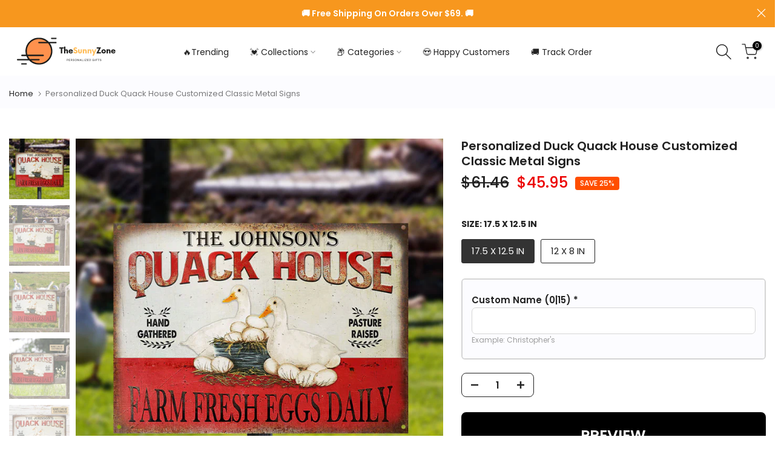

--- FILE ---
content_type: text/html; charset=utf-8
request_url: https://thesunnyzone.com/?section_id=search-hidden
body_size: 1427
content:
<div id="shopify-section-search-hidden" class="shopify-section"><div class="t4s-drawer__header">
    <span class="is--login" aria-hidden="false">Search Our Site</span>
    <button class="t4s-drawer__close" data-drawer-close aria-label="Close Search"><svg class="t4s-iconsvg-close" role="presentation" viewBox="0 0 16 14"><path d="M15 0L1 14m14 0L1 0" stroke="currentColor" fill="none" fill-rule="evenodd"></path></svg></button>
  </div>
  <form data-frm-search action="/search" method="get" class="t4s-mini-search__frm t4s-pr" role="search"><div data-cat-search class="t4s-mini-search__cat">
        <select data-name="product_type">
          <option value="*">All Categories</option><option value="14oz Tumbler">14oz Tumbler</option><option value="2-Layered Mix Ornament">2-Layered Mix Ornament</option><option value="2-Layered Wooden Ornament">2-Layered Wooden Ornament</option><option value="2-Layered Wooden Plaque">2-Layered Wooden Plaque</option><option value="20oz Tumbler">20oz Tumbler</option><option value="3D LED Light">3D LED Light</option><option value="40oz Tumbler">40oz Tumbler</option><option value="Acrylic LED Night Light">Acrylic LED Night Light</option><option value="Acrylic Ornaments">Acrylic Ornaments</option><option value="Acrylic Plaque">Acrylic Plaque</option><option value="Baby Onesie">Baby Onesie</option><option value="Backpacks">Backpacks</option><option value="Beach Towel">Beach Towel</option><option value="Bedding Set">Bedding Set</option><option value="Blanket">Blanket</option><option value="Blanket Hoodie">Blanket Hoodie</option><option value="boxer">boxer</option><option value="Bracelet">Bracelet</option><option value="Bracelet For Man">Bracelet For Man</option><option value="Bracelet For Woman">Bracelet For Woman</option><option value="Briefcases">Briefcases</option><option value="Candle LED Light">Candle LED Light</option><option value="Canvas">Canvas</option><option value="Car Ornament">Car Ornament</option><option value="Ceramic Ornament">Ceramic Ornament</option><option value="Christmas Card">Christmas Card</option><option value="Cloak">Cloak</option><option value="clock">clock</option><option value="Couple Beach Shorts">Couple Beach Shorts</option><option value="Door Sign">Door Sign</option><option value="Doormat">Doormat</option><option value="Flag">Flag</option><option value="Flower Shadow Box">Flower Shadow Box</option><option value="Glass Ornament">Glass Ornament</option><option value="Hawaiian Shirt">Hawaiian Shirt</option><option value="Heart Rotating Calendar">Heart Rotating Calendar</option><option value="Hoodie Blanket">Hoodie Blanket</option><option value="Keychain">Keychain</option><option value="Leather Handbag">Leather Handbag</option><option value="Leather Journal">Leather Journal</option><option value="Lid">Lid</option><option value="Messenger Bags">Messenger Bags</option><option value="Metal Sign">Metal Sign</option><option value="Mirror Wooden Ornament">Mirror Wooden Ornament</option><option value="Mom Necklace">Mom Necklace</option><option value="Moon Rotating Calendar">Moon Rotating Calendar</option><option value="Mug">Mug</option><option value="Necklace">Necklace</option><option value="Necklace for man">Necklace for man</option><option value="Ornaments">Ornaments</option><option value="Phone Case">Phone Case</option><option value="Pillow">Pillow</option><option value="Poster">Poster</option><option value="Ring">Ring</option><option value="SEEL-WFP">SEEL-WFP</option><option value="Semicircle Rotating Calendar">Semicircle Rotating Calendar</option><option value="socks">socks</option><option value="Square Marble Wood Coaster">Square Marble Wood Coaster</option><option value="Stocking">Stocking</option><option value="Straw">Straw</option><option value="Sweatshirt">Sweatshirt</option><option value="T-Shirt">T-Shirt</option><option value="T-Shirt/Tops">T-Shirt/Tops</option><option value="Tumbler">Tumbler</option><option value="Ugly Sweater">Ugly Sweater</option><option value="Washed Baseball Cap">Washed Baseball Cap</option><option value="Window Suncatcher Ornament">Window Suncatcher Ornament</option><option value="Wine Tumbler">Wine Tumbler</option><option value="Wooden Custom Puzzle">Wooden Custom Puzzle</option><option value="Wooden Cutout Ornament">Wooden Cutout Ornament</option><option value="XMS Tree Rotating Calendar">XMS Tree Rotating Calendar</option><option value="Yard Sign">Yard Sign</option></select>
      </div><div class="t4s-mini-search__btns t4s-pr t4s-oh">
      <input data-input-search class="t4s-mini-search__input" autocomplete="off" type="text" name="q" placeholder="Search">
      <button data-submit-search class="t4s-mini-search__submit t4s-btn-loading__svg" type="submit">
        <svg class="t4s-btn-op0" viewBox="0 0 18 19" width="16"><path fill-rule="evenodd" clip-rule="evenodd" d="M11.03 11.68A5.784 5.784 0 112.85 3.5a5.784 5.784 0 018.18 8.18zm.26 1.12a6.78 6.78 0 11.72-.7l5.4 5.4a.5.5 0 11-.71.7l-5.41-5.4z" fill="currentColor"></path></svg>
        <div class="t4s-loading__spinner t4s-dn">
          <svg width="16" height="16" aria-hidden="true" focusable="false" role="presentation" class="t4s-svg__spinner" viewBox="0 0 66 66" xmlns="http://www.w3.org/2000/svg"><circle class="t4s-path" fill="none" stroke-width="6" cx="33" cy="33" r="30"></circle></svg>
        </div>
      </button>
    </div><div data-listsuggest-search data-listKey class="t4s-mini-search__keys"></div>
  </form><div data-title-search class="t4s-mini-search__title" style="display:none"></div><div class="t4s-drawer__content">
    <div class="t4s-drawer__main">
      <div data-t4s-scroll-me class="t4s-drawer__scroll t4s-current-scrollbar">

        <div data-skeleton-search class="t4s-skeleton_wrap t4s-dn"><div class="t4s-row t4s-space-item-inner">
            <div class="t4s-col-auto t4s-col-item t4s-widget_img_pr"><div class="t4s-skeleton_img"></div></div>
            <div class="t4s-col t4s-col-item t4s-widget_if_pr"><div class="t4s-skeleton_txt1"></div><div class="t4s-skeleton_txt2"></div></div>
          </div><div class="t4s-row t4s-space-item-inner">
            <div class="t4s-col-auto t4s-col-item t4s-widget_img_pr"><div class="t4s-skeleton_img"></div></div>
            <div class="t4s-col t4s-col-item t4s-widget_if_pr"><div class="t4s-skeleton_txt1"></div><div class="t4s-skeleton_txt2"></div></div>
          </div><div class="t4s-row t4s-space-item-inner">
            <div class="t4s-col-auto t4s-col-item t4s-widget_img_pr"><div class="t4s-skeleton_img"></div></div>
            <div class="t4s-col t4s-col-item t4s-widget_if_pr"><div class="t4s-skeleton_txt1"></div><div class="t4s-skeleton_txt2"></div></div>
          </div><div class="t4s-row t4s-space-item-inner">
            <div class="t4s-col-auto t4s-col-item t4s-widget_img_pr"><div class="t4s-skeleton_img"></div></div>
            <div class="t4s-col t4s-col-item t4s-widget_if_pr"><div class="t4s-skeleton_txt1"></div><div class="t4s-skeleton_txt2"></div></div>
          </div></div>
        <div data-results-search class="t4s-mini-search__content t4s_ratioadapt"></div>
      </div>
    </div><div data-viewAll-search class="t4s-drawer__bottom" style="display:none"></div></div></div>

--- FILE ---
content_type: text/javascript
request_url: https://static.seel.com/shopify/worry-free-purchase/script/thesunnyzone.myshopify.com.js?shop=thesunnyzone.myshopify.com
body_size: 94400
content:
function _array_like_to_array(arr,len){if(len==null||len>arr.length)len=arr.length;for(var i=0,arr2=new Array(len);i<len;i++)arr2[i]=arr[i];return arr2}function _array_with_holes(arr){if(Array.isArray(arr))return arr}function _array_without_holes(arr){if(Array.isArray(arr))return _array_like_to_array(arr)}function asyncGeneratorStep(gen,resolve,reject,_next,_throw,key,arg){try{var info=gen[key](arg);var value=info.value}catch(error){reject(error);return}if(info.done){resolve(value)}else{Promise.resolve(value).then(_next,_throw)}}function _async_to_generator(fn){return function(){var self1=this,args=arguments;return new Promise(function(resolve,reject){var gen=fn.apply(self1,args);function _next(value){asyncGeneratorStep(gen,resolve,reject,_next,_throw,"next",value)}function _throw(err){asyncGeneratorStep(gen,resolve,reject,_next,_throw,"throw",err)}_next(undefined)})}}function _define_property(obj,key,value){if(key in obj){Object.defineProperty(obj,key,{value:value,enumerable:true,configurable:true,writable:true})}else{obj[key]=value}return obj}function _instanceof(left,right){if(right!=null&&typeof Symbol!=="undefined"&&right[Symbol.hasInstance]){return!!right[Symbol.hasInstance](left)}else{return left instanceof right}}function _iterable_to_array(iter){if(typeof Symbol!=="undefined"&&iter[Symbol.iterator]!=null||iter["@@iterator"]!=null)return Array.from(iter)}function _iterable_to_array_limit(arr,i){var _i=arr==null?null:typeof Symbol!=="undefined"&&arr[Symbol.iterator]||arr["@@iterator"];if(_i==null)return;var _arr=[];var _n=true;var _d=false;var _s,_e;try{for(_i=_i.call(arr);!(_n=(_s=_i.next()).done);_n=true){_arr.push(_s.value);if(i&&_arr.length===i)break}}catch(err){_d=true;_e=err}finally{try{if(!_n&&_i["return"]!=null)_i["return"]()}finally{if(_d)throw _e}}return _arr}function _non_iterable_rest(){throw new TypeError("Invalid attempt to destructure non-iterable instance.\\nIn order to be iterable, non-array objects must have a [Symbol.iterator]() method.")}function _non_iterable_spread(){throw new TypeError("Invalid attempt to spread non-iterable instance.\\nIn order to be iterable, non-array objects must have a [Symbol.iterator]() method.")}function _object_destructuring_empty(o){if(o===null||o===void 0)throw new TypeError("Cannot destructure "+o);return o}function _object_spread(target){for(var i=1;i<arguments.length;i++){var source=arguments[i]!=null?arguments[i]:{};var ownKeys=Object.keys(source);if(typeof Object.getOwnPropertySymbols==="function"){ownKeys=ownKeys.concat(Object.getOwnPropertySymbols(source).filter(function(sym){return Object.getOwnPropertyDescriptor(source,sym).enumerable}))}ownKeys.forEach(function(key){_define_property(target,key,source[key])})}return target}function ownKeys(object,enumerableOnly){var keys=Object.keys(object);if(Object.getOwnPropertySymbols){var symbols=Object.getOwnPropertySymbols(object);if(enumerableOnly){symbols=symbols.filter(function(sym){return Object.getOwnPropertyDescriptor(object,sym).enumerable})}keys.push.apply(keys,symbols)}return keys}function _object_spread_props(target,source){source=source!=null?source:{};if(Object.getOwnPropertyDescriptors){Object.defineProperties(target,Object.getOwnPropertyDescriptors(source))}else{ownKeys(Object(source)).forEach(function(key){Object.defineProperty(target,key,Object.getOwnPropertyDescriptor(source,key))})}return target}function _sliced_to_array(arr,i){return _array_with_holes(arr)||_iterable_to_array_limit(arr,i)||_unsupported_iterable_to_array(arr,i)||_non_iterable_rest()}function _to_consumable_array(arr){return _array_without_holes(arr)||_iterable_to_array(arr)||_unsupported_iterable_to_array(arr)||_non_iterable_spread()}function _type_of(obj){"@swc/helpers - typeof";return obj&&typeof Symbol!=="undefined"&&obj.constructor===Symbol?"symbol":typeof obj}function _unsupported_iterable_to_array(o,minLen){if(!o)return;if(typeof o==="string")return _array_like_to_array(o,minLen);var n=Object.prototype.toString.call(o).slice(8,-1);if(n==="Object"&&o.constructor)n=o.constructor.name;if(n==="Map"||n==="Set")return Array.from(n);if(n==="Arguments"||/^(?:Ui|I)nt(?:8|16|32)(?:Clamped)?Array$/.test(n))return _array_like_to_array(o,minLen)}function _ts_generator(thisArg,body){var f,y,t,g,_1={label:0,sent:function(){if(t[0]&1)throw t[1];return t[1]},trys:[],ops:[]};return g={next:verb(0),"throw":verb(1),"return":verb(2)},typeof Symbol==="function"&&(g[Symbol.iterator]=function(){return this}),g;function verb(n){return function(v){return step([n,v])}}function step(op){if(f)throw new TypeError("Generator is already executing.");while(_1)try{if(f=1,y&&(t=op[0]&2?y["return"]:op[0]?y["throw"]||((t=y["return"])&&t.call(y),0):y.next)&&!(t=t.call(y,op[1])).done)return t;if(y=0,t)op=[op[0]&2,t.value];switch(op[0]){case 0:case 1:t=op;break;case 4:_1.label++;return{value:op[1],done:false};case 5:_1.label++;y=op[1];op=[0];continue;case 7:op=_1.ops.pop();_1.trys.pop();continue;default:if(!(t=_1.trys,t=t.length>0&&t[t.length-1])&&(op[0]===6||op[0]===2)){_1=0;continue}if(op[0]===3&&(!t||op[1]>t[0]&&op[1]<t[3])){_1.label=op[1];break}if(op[0]===6&&_1.label<t[1]){_1.label=t[1];t=op;break}if(t&&_1.label<t[2]){_1.label=t[2];_1.ops.push(op);break}if(t[2])_1.ops.pop();_1.trys.pop();continue}op=body.call(thisArg,_1)}catch(e){op=[6,e];y=0}finally{f=t=0}if(op[0]&5)throw op[1];return{value:op[0]?op[1]:void 0,done:true}}}function _ts_values(o){var s=typeof Symbol==="function"&&Symbol.iterator,m=s&&o[s],i=0;if(m)return m.call(o);if(o&&typeof o.length==="number")return{next:function(){if(o&&i>=o.length)o=void 0;return{value:o&&o[i++],done:!o}}};throw new TypeError(s?"Object is not iterable.":"Symbol.iterator is not defined.")}(function(){var Do=function Do(){var e=arguments.length>0&&arguments[0]!==void 0?arguments[0]:{};return Ql(e)};var W=function W(e,t){var r=Fe.get(e);(tt.env?tt.env.MODE:void 0)!=="production"&&!r&&console.warn("Please use proxy object");var _r=_sliced_to_array(r,3),n=_r[0],o=_r[1],a=_r[2];return a(n,o(),t)};var fa=function fa(e){var t=arguments.length>1&&arguments[1]!==void 0?arguments[1]:0;return(te[e[t+0]]+te[e[t+1]]+te[e[t+2]]+te[e[t+3]]+"-"+te[e[t+4]]+te[e[t+5]]+"-"+te[e[t+6]]+te[e[t+7]]+"-"+te[e[t+8]]+te[e[t+9]]+"-"+te[e[t+10]]+te[e[t+11]]+te[e[t+12]]+te[e[t+13]]+te[e[t+14]]+te[e[t+15]]).toLowerCase()};var hn=function hn(){if(!Zt&&(Zt=(typeof crypto==="undefined"?"undefined":_type_of(crypto))<"u"&&crypto.getRandomValues&&crypto.getRandomValues.bind(crypto),!Zt))throw new Error("crypto.getRandomValues() not supported. See https://github.com/uuidjs/uuid#getrandomvalues-not-supported");return Zt(Vu)};var Ku=function Ku(e,t,r){if(mn.randomUUID&&!t&&!e)return mn.randomUUID();e=e||{};var n=e.random||(e.rng||hn)();if(n[6]=n[6]&15|64,n[8]=n[8]&63|128,t){r=r||0;for(var o=0;o<16;++o)t[r+o]=n[o];return t}return fa(n)};var $u=function $u(e,t){var r=t.attributes,n,o,a,i,l;if(!(t.nodeType===ha||e.nodeType===ha)){for(var c=r.length-1;c>=0;c--)n=r[c],o=n.name,a=n.namespaceURI,i=n.value,a?(o=n.localName||o,l=e.getAttributeNS(a,o),l!==i&&(n.prefix==="xmlns"&&(o=n.name),e.setAttributeNS(a,o,i))):(l=e.getAttribute(o),l!==i&&e.setAttribute(o,i));for(var s=e.attributes,d=s.length-1;d>=0;d--)n=s[d],o=n.name,a=n.namespaceURI,a?(o=n.localName||o,t.hasAttributeNS(a,o)||e.removeAttributeNS(a,o)):t.hasAttribute(o)||e.removeAttribute(o)}};var Yu=function Yu(e){var t=se.createElement("template");return t.innerHTML=e,t.content.childNodes[0]};var Ju=function Ju(e){Jt||(Jt=se.createRange(),Jt.selectNode(se.body));var t=Jt.createContextualFragment(e);return t.childNodes[0]};var ed=function ed(e){var t=se.createElement("body");return t.innerHTML=e,t.childNodes[0]};var td=function td(e){return e=e.trim(),Qu?Yu(e):Zu?Ju(e):ed(e)};var er=function er(e,t){var r=e.nodeName,n=t.nodeName,o,a;return r===n?!0:(o=r.charCodeAt(0),a=n.charCodeAt(0),o<=90&&a>=97?r===n.toUpperCase():a<=90&&o>=97?n===r.toUpperCase():!1)};var rd=function rd(e,t){return!t||t===Xu?se.createElement(e):se.createElementNS(t,e)};var nd=function nd(e,t){for(var r=e.firstChild;r;){var n=r.nextSibling;t.appendChild(r),r=n}return t};var gn=function gn(e,t,r){e[r]!==t[r]&&(e[r]=t[r],e[r]?e.setAttribute(r,""):e.removeAttribute(r))};var Ne=function Ne(){};var od=function od(e){if(e)return e.getAttribute&&e.getAttribute("id")||e.id};var ad=function ad(e){return function(r,n,o){if(o||(o={}),typeof n=="string")if(r.nodeName==="#document"||r.nodeName==="HTML"||r.nodeName==="BODY"){var a=n;n=se.createElement("html"),n.innerHTML=a}else n=td(n);else n.nodeType===ga&&(n=n.firstElementChild);var i=o.getNodeKey||od,l=o.onBeforeNodeAdded||Ne,c=o.onNodeAdded||Ne,s=o.onBeforeElUpdated||Ne,d=o.onElUpdated||Ne,u=o.onBeforeNodeDiscarded||Ne,p=o.onNodeDiscarded||Ne,f=o.onBeforeElChildrenUpdated||Ne,h=o.skipFromChildren||Ne,S=o.addChild||function(E,T){return E.appendChild(T)},y=o.childrenOnly===!0,m=Object.create(null),A=[];function k(E){A.push(E)}function P(E,T){if(E.nodeType===yt)for(var U=E.firstChild;U;){var q=void 0;T&&(q=i(U))?k(q):(p(U),U.firstChild&&P(U,T)),U=U.nextSibling}}function x(E,T,U){u(E)!==!1&&(T&&T.removeChild(E),p(E),P(E,U))}function M(E){if(E.nodeType===yt||E.nodeType===ga)for(var T=E.firstChild;T;){var U=i(T);U&&(m[U]=T),M(T),T=T.nextSibling}}M(r);function w(E){c(E);for(var T=E.firstChild;T;){var U=T.nextSibling,q=i(T);if(q){var F=m[q];F&&er(T,F)?(T.parentNode.replaceChild(F,T),g(F,T)):w(T)}else w(T);T=U}}function N(E,T,U){for(;T;){var q=T.nextSibling;(U=i(T))?k(U):x(T,E,!0),T=q}}function g(E,T,U){var q=i(T);if(q&&delete m[q],!U){var F=s(E,T);if(F===!1||(_instanceof(F,HTMLElement)&&(E=F,M(E)),e(E,T),d(E),f(E,T)===!1))return}E.nodeName!=="TEXTAREA"?b(E,T):ma.TEXTAREA(E,T)}function b(E,T){var U=h(E,T),q=T.firstChild,F=E.firstChild,Q,X,Y,Ue,we;e:for(;q;){for(Ue=q.nextSibling,Q=i(q);!U&&F;){if(Y=F.nextSibling,q.isSameNode&&q.isSameNode(F)){q=Ue,F=Y;continue e}X=i(F);var ae=F.nodeType,ce=void 0;if(ae===q.nodeType&&(ae===yt?(Q?Q!==X&&((we=m[Q])?Y===we?ce=!1:(E.insertBefore(we,F),X?k(X):x(F,E,!0),F=we,X=i(F)):ce=!1):X&&(ce=!1),ce=ce!==!1&&er(F,q),ce&&g(F,q)):(ae===_a||ae==ya)&&(ce=!0,F.nodeValue!==q.nodeValue&&(F.nodeValue=q.nodeValue))),ce){q=Ue,F=Y;continue e}X?k(X):x(F,E,!0),F=Y}if(Q&&(we=m[Q])&&er(we,q))U||S(E,we),g(we,q);else{var Se=l(q);Se!==!1&&(Se&&(q=Se),q.actualize&&(q=q.actualize(E.ownerDocument||se)),S(E,q),w(q))}q=Ue,F=Y}N(E,F,X);var jt=ma[E.nodeName];jt&&jt(E,T)}var C=r,O=C.nodeType,v=n.nodeType;if(!y){if(O===yt)v===yt?er(r,n)||(p(r),C=nd(r,rd(n.nodeName,n.namespaceURI))):C=n;else if(O===_a||O===ya){if(v===O)return C.nodeValue!==n.nodeValue&&(C.nodeValue=n.nodeValue),C;C=n}}if(C===n)p(r);else{if(n.isSameNode&&n.isSameNode(C))return;if(g(C,n,y),A)for(var I=0,D=A.length;I<D;I++){var L=m[A[I]];L&&x(L,L.parentNode,!1)}}return!y&&C!==r&&r.parentNode&&(C.actualize&&(C=C.actualize(r.ownerDocument||se)),r.parentNode.replaceChild(C,r)),C}};var gg=function gg(e,t,r,n){return _gg.apply(this,arguments)};var _g=function _g(e,t){return __g.apply(this,arguments)};var yg=function yg(e,t){return _yg.apply(this,arguments)};var wg=function wg(e,t){return _wg.apply(this,arguments)};var bg=function bg(e,t){return _bg.apply(this,arguments)};var vg=function vg(e,t){return _vg.apply(this,arguments)};var xg=function xg(e,t){var r=il(e,t);oe("debug",Lo,r)};var Sg=function Sg(e){Qc(e),oe("debug",ul,"Lifecycle completed")};var Fl=Object.create;var Ro=Object.defineProperty;var Wl=Object.getOwnPropertyDescriptor;var jl=Object.getOwnPropertyNames;var zl=Object.getPrototypeOf,Vl=Object.prototype.hasOwnProperty;var H=function(e,t){return function(){return t||e((t={exports:{}}).exports,t),t.exports}};var Gl=function(e,t,r,n){var _iteratorNormalCompletion=true,_didIteratorError=false,_iteratorError=undefined;if(t&&(typeof t==="undefined"?"undefined":_type_of(t))=="object"||typeof t=="function")try{var _loop=function(){var o=_step.value;!Vl.call(e,o)&&o!==r&&Ro(e,o,{get:function(){return t[o]},enumerable:!(n=Wl(t,o))||n.enumerable})};for(var _iterator=jl(t)[Symbol.iterator](),_step;!(_iteratorNormalCompletion=(_step=_iterator.next()).done);_iteratorNormalCompletion=true)_loop()}catch(err){_didIteratorError=true;_iteratorError=err}finally{try{if(!_iteratorNormalCompletion&&_iterator.return!=null){_iterator.return()}}finally{if(_didIteratorError){throw _iteratorError}}}return e};var Ie=function(e,t,r){return r=e!=null?Fl(zl(e)):{},Gl(t||!e||!e.__esModule?Ro(r,"default",{value:e,enumerable:!0}):r,e)};var ca=H(function(m_,sa){var xu=function xu(e,t,r,n){var o=-1,a=e?e.length:0;for(n&&a&&(r=e[++o]);++o<a;)r=t(r,e[o],o,e);return r};var Su=function Su(e){return e.split("")};var Cu=function Cu(e){return e.match(Jl)||[]};var Eu=function Eu(e){return function(t){return e===null||e===void 0?void 0:e[t]}};var ia=function ia(e){return gu.test(e)};var Tu=function Tu(e){return _u.test(e)};var Pu=function Pu(e){return ia(e)?Ou(e):Su(e)};var Ou=function Ou(e){return e.match(hu)||[]};var Au=function Au(e){return e.match(mu)||[]};var Nu=function Nu(e,t,r){var n=-1,o=e.length;t<0&&(t=-t>o?0:o+t),r=r>o?o:r,r<0&&(r+=o),o=t>r?0:r-t>>>0,t>>>=0;for(var a=Array(o);++n<o;)a[n]=e[n+t];return a};var Ru=function Ru(e){if(typeof e=="string")return e;if(Hu(e))return zo?zo.call(e):"";var t=e+"";return t=="0"&&1/e==-Zl?"-0":t};var Mu=function Mu(e,t,r){var n=e.length;return r=r===void 0?n:r,!t&&r>=n?e:Nu(e,t,r)};var qu=function qu(e){return function(t){t=Kt(t);var r=ia(t)?Pu(t):void 0,n=r?r[0]:t.charAt(0),o=r?Mu(r,1).join(""):t.slice(1);return n[e]()+o}};var Du=function Du(e){return function(t){return xu(zu(Wu(t).replace(pu,"")),e,"")}};var Bu=function Bu(e){return!!e&&(typeof e==="undefined"?"undefined":_type_of(e))=="object"};var Hu=function Hu(e){return(typeof e==="undefined"?"undefined":_type_of(e))=="symbol"||Bu(e)&&Iu.call(e)==Yl};var Kt=function Kt(e){return e==null?"":Ru(e)};var Fu=function Fu(e){return ju(Kt(e).toLowerCase())};var Wu=function Wu(e){return e=Kt(e),e&&e.replace(eu,ku).replace(fu,"")};var zu=function zu(e,t,r){return e=Kt(e),t=r?void 0:t,t===void 0?Tu(e)?Au(e):Cu(e):e.match(t)||[]};var Zl=1/0,Yl="[object Symbol]",Jl=/[^\x00-\x2f\x3a-\x40\x5b-\x60\x7b-\x7f]+/g,eu=/[\xc0-\xd6\xd8-\xf6\xf8-\xff\u0100-\u017f]/g,Gt="\ud800-\udfff",Vo="\\u0300-\\u036f\\ufe20-\\ufe23",Go="\\u20d0-\\u20f0",Ko="\\u2700-\\u27bf",$o="a-z\\xdf-\\xf6\\xf8-\\xff",tu="\\xac\\xb1\\xd7\\xf7",ru="\\x00-\\x2f\\x3a-\\x40\\x5b-\\x60\\x7b-\\xbf",nu="\\u2000-\\u206f",ou=" \\t\\x0b\\f\\xa0\\ufeff\\n\\r\\u2028\\u2029\\u1680\\u180e\\u2000\\u2001\\u2002\\u2003\\u2004\\u2005\\u2006\\u2007\\u2008\\u2009\\u200a\\u202f\\u205f\\u3000",Xo="A-Z\\xc0-\\xd6\\xd8-\\xde",Qo="\\ufe0e\\ufe0f",Zo=tu+ru+nu+ou,ln="['’]",au="["+Gt+"]",Bo="["+Zo+"]",Vt="["+Vo+Go+"]",Yo="\\d+",iu="["+Ko+"]",Jo="["+$o+"]",ea="[^"+Gt+Zo+Yo+Ko+$o+Xo+"]",cn="\ud83c[\udffb-\udfff]",su="(?:"+Vt+"|"+cn+")",ta="[^"+Gt+"]",un="(?:\ud83c[\udde6-\uddff]){2}",dn="[\ud800-\udbff][\udc00-\udfff]",rt="["+Xo+"]",ra="\\u200d",Ho="(?:"+Jo+"|"+ea+")",cu="(?:"+rt+"|"+ea+")",Uo="(?:"+ln+"(?:d|ll|m|re|s|t|ve))?",Fo="(?:"+ln+"(?:D|LL|M|RE|S|T|VE))?",na=su+"?",oa="["+Qo+"]?",lu="(?:"+ra+"(?:"+[ta,un,dn].join("|")+")"+oa+na+")*",aa=oa+na+lu,uu="(?:"+[iu,un,dn].join("|")+")"+aa,du="(?:"+[ta+Vt+"?",Vt,un,dn,au].join("|")+")",pu=RegExp(ln,"g"),fu=RegExp(Vt,"g"),hu=RegExp(cn+"(?="+cn+")|"+du+aa,"g"),mu=RegExp([rt+"?"+Jo+"+"+Uo+"(?="+[Bo,rt,"$"].join("|")+")",cu+"+"+Fo+"(?="+[Bo,rt+Ho,"$"].join("|")+")",rt+"?"+Ho+"+"+Uo,rt+"+"+Fo,Yo,uu].join("|"),"g"),gu=RegExp("["+ra+Gt+Vo+Go+Qo+"]"),_u=/[a-z][A-Z]|[A-Z]{2,}[a-z]|[0-9][a-zA-Z]|[a-zA-Z][0-9]|[^a-zA-Z0-9 ]/,yu={À:"A",Á:"A",Â:"A",Ã:"A",Ä:"A",Å:"A",à:"a",á:"a",â:"a",ã:"a",ä:"a",å:"a",Ç:"C",ç:"c",Ð:"D",ð:"d",È:"E",É:"E",Ê:"E",Ë:"E",è:"e",é:"e",ê:"e",ë:"e",Ì:"I",Í:"I",Î:"I",Ï:"I",ì:"i",í:"i",î:"i",ï:"i",Ñ:"N",ñ:"n",Ò:"O",Ó:"O",Ô:"O",Õ:"O",Ö:"O",Ø:"O",ò:"o",ó:"o",ô:"o",õ:"o",ö:"o",ø:"o",Ù:"U",Ú:"U",Û:"U",Ü:"U",ù:"u",ú:"u",û:"u",ü:"u",Ý:"Y",ý:"y",ÿ:"y",Æ:"Ae",æ:"ae",Þ:"Th",þ:"th",ß:"ss",Ā:"A",Ă:"A",Ą:"A",ā:"a",ă:"a",ą:"a",Ć:"C",Ĉ:"C",Ċ:"C",Č:"C",ć:"c",ĉ:"c",ċ:"c",č:"c",Ď:"D",Đ:"D",ď:"d",đ:"d",Ē:"E",Ĕ:"E",Ė:"E",Ę:"E",Ě:"E",ē:"e",ĕ:"e",ė:"e",ę:"e",ě:"e",Ĝ:"G",Ğ:"G",Ġ:"G",Ģ:"G",ĝ:"g",ğ:"g",ġ:"g",ģ:"g",Ĥ:"H",Ħ:"H",ĥ:"h",ħ:"h",Ĩ:"I",Ī:"I",Ĭ:"I",Į:"I",İ:"I",ĩ:"i",ī:"i",ĭ:"i",į:"i",ı:"i",Ĵ:"J",ĵ:"j",Ķ:"K",ķ:"k",ĸ:"k",Ĺ:"L",Ļ:"L",Ľ:"L",Ŀ:"L",Ł:"L",ĺ:"l",ļ:"l",ľ:"l",ŀ:"l",ł:"l",Ń:"N",Ņ:"N",Ň:"N",Ŋ:"N",ń:"n",ņ:"n",ň:"n",ŋ:"n",Ō:"O",Ŏ:"O",Ő:"O",ō:"o",ŏ:"o",ő:"o",Ŕ:"R",Ŗ:"R",Ř:"R",ŕ:"r",ŗ:"r",ř:"r",Ś:"S",Ŝ:"S",Ş:"S",Š:"S",ś:"s",ŝ:"s",ş:"s",š:"s",Ţ:"T",Ť:"T",Ŧ:"T",ţ:"t",ť:"t",ŧ:"t",Ũ:"U",Ū:"U",Ŭ:"U",Ů:"U",Ű:"U",Ų:"U",ũ:"u",ū:"u",ŭ:"u",ů:"u",ű:"u",ų:"u",Ŵ:"W",ŵ:"w",Ŷ:"Y",ŷ:"y",Ÿ:"Y",Ź:"Z",Ż:"Z",Ž:"Z",ź:"z",ż:"z",ž:"z",Ĳ:"IJ",ĳ:"ij",Œ:"Oe",œ:"oe",ŉ:"'n",ſ:"ss"},wu=(typeof global==="undefined"?"undefined":_type_of(global))=="object"&&global&&global.Object===Object&&global,bu=(typeof self==="undefined"?"undefined":_type_of(self))=="object"&&self&&self.Object===Object&&self,vu=wu||bu||Function("return this")();var ku=Eu(yu);var Lu=Object.prototype,Iu=Lu.toString,Wo=vu.Symbol,jo=Wo?Wo.prototype:void 0,zo=jo?jo.toString:void 0;var Uu=Du(function(e,t,r){return t=t.toLowerCase(),e+(r?Fu(t):t)});var ju=qu("toUpperCase");sa.exports=Uu});var ie=H(function(ue){"use strict";var Rd=function Rd(e){return Ld[e]};var Na=function Na(e){for(var t=1;t<arguments.length;t++)for(var r in arguments[t])Object.prototype.hasOwnProperty.call(arguments[t],r)&&(e[r]=arguments[t][r]);return e};var Md=function Md(e,t){for(var r=0,n=e.length;r<n;r++)if(e[r]===t)return r;return-1};var qd=function qd(e){if(typeof e!="string"){if(e&&e.toHTML)return e.toHTML();if(e==null)return"";if(!e)return e+"";e=""+e}return Nd.test(e)?e.replace(Id,Rd):e};var Dd=function Dd(e){return!e&&e!==0?!0:!!(Ra(e)&&e.length===0)};var Bd=function Bd(e){var t=Na({},e);return t._parent=e,t};var Hd=function Hd(e,t){return e.path=t,e};var Ud=function Ud(e,t){return(e?e+".":"")+t};ue.__esModule=!0;ue.extend=Na;ue.indexOf=Md;ue.escapeExpression=qd;ue.isEmpty=Dd;ue.createFrame=Bd;ue.blockParams=Hd;ue.appendContextPath=Ud;var Ld={"&":"&amp;","<":"&lt;",">":"&gt;",'"':"&quot;","'":"&#x27;","`":"&#x60;","=":"&#x3D;"},Id=/[&<>"'`=]/g,Nd=/[&<>"'`=]/;var wn=Object.prototype.toString;ue.toString=wn;var yn=function yn(t){return typeof t=="function"};yn(/x/)&&(ue.isFunction=yn=function yn(e){return typeof e=="function"&&wn.call(e)==="[object Function]"});ue.isFunction=yn;var Ra=Array.isArray||function(e){return e&&(typeof e==="undefined"?"undefined":_type_of(e))=="object"?wn.call(e)==="[object Array]":!1};ue.isArray=Ra});var pe=H(function(ar,Ma){"use strict";ar.__esModule=!0;var bn=["description","fileName","lineNumber","endLineNumber","message","name","number","stack"];function vn(e,t){var r=t&&t.loc,n=void 0,o=void 0,a=void 0,i=void 0;r&&(n=r.start.line,o=r.end.line,a=r.start.column,i=r.end.column,e+=" - "+n+":"+a);for(var l=Error.prototype.constructor.call(this,e),c=0;c<bn.length;c++)this[bn[c]]=l[bn[c]];Error.captureStackTrace&&Error.captureStackTrace(this,vn);try{r&&(this.lineNumber=n,this.endLineNumber=o,Object.defineProperty?(Object.defineProperty(this,"column",{value:a,enumerable:!0}),Object.defineProperty(this,"endColumn",{value:i,enumerable:!0})):(this.column=a,this.endColumn=i))}catch(e){}}vn.prototype=new Error;ar.default=vn;Ma.exports=ar.default});var Da=H(function(ir,qa){"use strict";ir.__esModule=!0;var xn=ie();ir.default=function(e){e.registerHelper("blockHelperMissing",function(t,r){var n=r.inverse,o=r.fn;if(t===!0)return o(this);if(t===!1||t==null)return n(this);if(xn.isArray(t))return t.length>0?(r.ids&&(r.ids=[r.name]),e.helpers.each(t,r)):n(this);if(r.data&&r.ids){var a=xn.createFrame(r.data);a.contextPath=xn.appendContextPath(r.data.contextPath,r.name),r={data:a}}return o(t,r)})};qa.exports=ir.default});var Ha=H(function(sr,Ba){"use strict";var Fd=function Fd(e){return e&&e.__esModule?e:{default:e}};sr.__esModule=!0;var bt=ie(),Wd=pe(),jd=Fd(Wd);sr.default=function(e){e.registerHelper("each",function(t,r){if(!r)throw new jd.default("Must pass iterator to #each");var n=r.fn,o=r.inverse,a=0,i="",l=void 0,c=void 0;r.data&&r.ids&&(c=bt.appendContextPath(r.data.contextPath,r.ids[0])+"."),bt.isFunction(t)&&(t=t.call(this)),r.data&&(l=bt.createFrame(r.data));function s(h,S,y){l&&(l.key=h,l.index=S,l.first=S===0,l.last=!!y,c&&(l.contextPath=c+h)),i=i+n(t[h],{data:l,blockParams:bt.blockParams([t[h],h],[c+h,null])})}if(t&&(typeof t==="undefined"?"undefined":_type_of(t))=="object")if(bt.isArray(t))for(var d=t.length;a<d;a++)a in t&&s(a,a,a===t.length-1);else if(typeof Symbol=="function"&&t[Symbol.iterator]){for(var u=[],p=t[Symbol.iterator](),f=p.next();!f.done;f=p.next())u.push(f.value);t=u;for(var d=t.length;a<d;a++)s(a,a,a===t.length-1)}else(function(){var h=void 0;Object.keys(t).forEach(function(S){h!==void 0&&s(h,a-1),h=S,a++}),h!==void 0&&s(h,a-1,!0)})();return a===0&&(i=o(this)),i})};Ba.exports=sr.default});var Fa=H(function(cr,Ua){"use strict";var zd=function zd(e){return e&&e.__esModule?e:{default:e}};cr.__esModule=!0;var Vd=pe(),Gd=zd(Vd);cr.default=function(e){e.registerHelper("helperMissing",function(){if(arguments.length!==1)throw new Gd.default('Missing helper: "'+arguments[arguments.length-1].name+'"')})};Ua.exports=cr.default});var Va=H(function(lr,za){"use strict";var Kd=function Kd(e){return e&&e.__esModule?e:{default:e}};lr.__esModule=!0;var Wa=ie(),$d=pe(),ja=Kd($d);lr.default=function(e){e.registerHelper("if",function(t,r){if(arguments.length!=2)throw new ja.default("#if requires exactly one argument");return Wa.isFunction(t)&&(t=t.call(this)),!r.hash.includeZero&&!t||Wa.isEmpty(t)?r.inverse(this):r.fn(this)}),e.registerHelper("unless",function(t,r){if(arguments.length!=2)throw new ja.default("#unless requires exactly one argument");return e.helpers.if.call(this,t,{fn:r.inverse,inverse:r.fn,hash:r.hash})})};za.exports=lr.default});var Ka=H(function(ur,Ga){"use strict";ur.__esModule=!0;ur.default=function(e){e.registerHelper("log",function(){for(var t=[void 0],r=arguments[arguments.length-1],n=0;n<arguments.length-1;n++)t.push(arguments[n]);var o=1;r.hash.level!=null?o=r.hash.level:r.data&&r.data.level!=null&&(o=r.data.level),t[0]=o,e.log.apply(e,t)})};Ga.exports=ur.default});var Xa=H(function(dr,$a){"use strict";dr.__esModule=!0;dr.default=function(e){e.registerHelper("lookup",function(t,r,n){return t&&n.lookupProperty(t,r)})};$a.exports=dr.default});var Za=H(function(pr,Qa){"use strict";var Xd=function Xd(e){return e&&e.__esModule?e:{default:e}};pr.__esModule=!0;var vt=ie(),Qd=pe(),Zd=Xd(Qd);pr.default=function(e){e.registerHelper("with",function(t,r){if(arguments.length!=2)throw new Zd.default("#with requires exactly one argument");vt.isFunction(t)&&(t=t.call(this));var n=r.fn;if(vt.isEmpty(t))return r.inverse(this);var o=r.data;return r.data&&r.ids&&(o=vt.createFrame(r.data),o.contextPath=vt.appendContextPath(r.data.contextPath,r.ids[0])),n(t,{data:o,blockParams:vt.blockParams([t],[o&&o.contextPath])})})};Qa.exports=pr.default});var Sn=H(function(fr){"use strict";var je=function je(e){return e&&e.__esModule?e:{default:e}};var pp=function pp(e){Jd.default(e),tp.default(e),np.default(e),ap.default(e),sp.default(e),lp.default(e),dp.default(e)};var fp=function fp(e,t,r){e.helpers[t]&&(e.hooks[t]=e.helpers[t],r||delete e.helpers[t])};fr.__esModule=!0;fr.registerDefaultHelpers=pp;fr.moveHelperToHooks=fp;var Yd=Da(),Jd=je(Yd),ep=Ha(),tp=je(ep),rp=Fa(),np=je(rp),op=Va(),ap=je(op),ip=Ka(),sp=je(ip),cp=Xa(),lp=je(cp),up=Za(),dp=je(up)});var Ja=H(function(hr,Ya){"use strict";hr.__esModule=!0;var hp=ie();hr.default=function(e){e.registerDecorator("inline",function(t,r,n,o){var a=t;return r.partials||(r.partials={},a=function a(i,l){var c=n.partials;n.partials=hp.extend({},c,r.partials);var s=t(i,l);return n.partials=c,s}),r.partials[o.args[0]]=o.fn,a})};Ya.exports=hr.default});var ei=H(function(Cn){"use strict";var mp=function mp(e){return e&&e.__esModule?e:{default:e}};var yp=function yp(e){_p.default(e)};Cn.__esModule=!0;Cn.registerDefaultDecorators=yp;var gp=Ja(),_p=mp(gp)});var En=H(function(mr,ti){"use strict";mr.__esModule=!0;var wp=ie(),at={methodMap:["debug","info","warn","error"],level:"info",lookupLevel:function lookupLevel(t){if(typeof t=="string"){var r=wp.indexOf(at.methodMap,t.toLowerCase());r>=0?t=r:t=parseInt(t,10)}return t},log:function log(t){if(t=at.lookupLevel(t),(typeof console==="undefined"?"undefined":_type_of(console))<"u"&&at.lookupLevel(at.level)<=t){var r=at.methodMap[t];console[r]||(r="log");for(var n=arguments.length,o=Array(n>1?n-1:0),a=1;a<n;a++)o[a-1]=arguments[a];console[r].apply(console,o)}}};mr.default=at;ti.exports=mr.default});var ri=H(function(kn){"use strict";var vp=function vp(){for(var e=arguments.length,t=Array(e),r=0;r<e;r++)t[r]=arguments[r];return bp.extend.apply(void 0,[Object.create(null)].concat(t))};kn.__esModule=!0;kn.createNewLookupObject=vp;var bp=ie()});var Tn=H(function(xt){"use strict";var xp=function xp(e){return e&&e.__esModule?e:{default:e}};var Ep=function Ep(e){var t=Object.create(null);t.constructor=!1,t.__defineGetter__=!1,t.__defineSetter__=!1,t.__lookupGetter__=!1;var r=Object.create(null);return r.__proto__=!1,{properties:{whitelist:ni.createNewLookupObject(r,e.allowedProtoProperties),defaultValue:e.allowProtoPropertiesByDefault},methods:{whitelist:ni.createNewLookupObject(t,e.allowedProtoMethods),defaultValue:e.allowProtoMethodsByDefault}}};var kp=function kp(e,t,r){return oi(typeof e=="function"?t.methods:t.properties,r)};var oi=function oi(e,t){return e.whitelist[t]!==void 0?e.whitelist[t]===!0:e.defaultValue!==void 0?e.defaultValue:(Tp(t),!1)};var Tp=function Tp(e){gr[e]!==!0&&(gr[e]=!0,Cp.default.log("error",'Handlebars: Access has been denied to resolve the property "'+e+'" because it is not an "own property" of its parent.\nYou can add a runtime option to disable the check or this warning:\nSee https://handlebarsjs.com/api-reference/runtime-options.html#options-to-control-prototype-access for details'))};var Pp=function Pp(){Object.keys(gr).forEach(function(e){delete gr[e]})};xt.__esModule=!0;xt.createProtoAccessControl=Ep;xt.resultIsAllowed=kp;xt.resetLoggedProperties=Pp;var ni=ri(),Sp=En(),Cp=xp(Sp),gr=Object.create(null)});var yr=H(function(be){"use strict";var ai=function ai(e){return e&&e.__esModule?e:{default:e}};var An=function An(e,t,r){this.helpers=e||{},this.partials=t||{},this.decorators=r||{},Ap.registerDefaultHelpers(this),Lp.registerDefaultDecorators(this)};be.__esModule=!0;be.HandlebarsEnvironment=An;var ze=ie(),Op=pe(),Pn=ai(Op),Ap=Sn(),Lp=ei(),Ip=En(),_r=ai(Ip),Np=Tn(),Rp="4.7.8";be.VERSION=Rp;var Mp=8;be.COMPILER_REVISION=Mp;var qp=7;be.LAST_COMPATIBLE_COMPILER_REVISION=qp;var Dp={1:"<= 1.0.rc.2",2:"== 1.0.0-rc.3",3:"== 1.0.0-rc.4",4:"== 1.x.x",5:"== 2.0.0-alpha.x",6:">= 2.0.0-beta.1",7:">= 4.0.0 <4.3.0",8:">= 4.3.0"};be.REVISION_CHANGES=Dp;var On="[object Object]";An.prototype={constructor:An,logger:_r.default,log:_r.default.log,registerHelper:function registerHelper(t,r){if(ze.toString.call(t)===On){if(r)throw new Pn.default("Arg not supported with multiple helpers");ze.extend(this.helpers,t)}else this.helpers[t]=r},unregisterHelper:function unregisterHelper(t){delete this.helpers[t]},registerPartial:function registerPartial(t,r){if(ze.toString.call(t)===On)ze.extend(this.partials,t);else{if((typeof r==="undefined"?"undefined":_type_of(r))>"u")throw new Pn.default('Attempting to register a partial called "'+t+'" as undefined');this.partials[t]=r}},unregisterPartial:function unregisterPartial(t){delete this.partials[t]},registerDecorator:function registerDecorator(t,r){if(ze.toString.call(t)===On){if(r)throw new Pn.default("Arg not supported with multiple decorators");ze.extend(this.decorators,t)}else this.decorators[t]=r},unregisterDecorator:function unregisterDecorator(t){delete this.decorators[t]},resetLoggedPropertyAccesses:function resetLoggedPropertyAccesses(){Np.resetLoggedProperties()}};var Bp=_r.default.log;be.log=Bp;be.createFrame=ze.createFrame;be.logger=_r.default});var si=H(function(wr,ii){"use strict";var Ln=function Ln(e){this.string=e};wr.__esModule=!0;Ln.prototype.toString=Ln.prototype.toHTML=function(){return""+this.string};wr.default=Ln;ii.exports=wr.default});var ci=H(function(In){"use strict";var Hp=function Hp(e,t){if(typeof e!="function")return e;var r=function r(){var o=arguments[arguments.length-1];return arguments[arguments.length-1]=t(o),e.apply(this,arguments)};return r};In.__esModule=!0;In.wrapHelper=Hp});var fi=H(function(Re){"use strict";var Up=function Up(e){return e&&e.__esModule?e:{default:e}};var Fp=function Fp(e){if(e&&e.__esModule)return e;var t={};if(e!=null)for(var r in e)Object.prototype.hasOwnProperty.call(e,r)&&(t[r]=e[r]);return t.default=e,t};var Vp=function Vp(e){var t=e&&e[0]||1,r=Pe.COMPILER_REVISION;if(!(t>=Pe.LAST_COMPATIBLE_COMPILER_REVISION&&t<=Pe.COMPILER_REVISION))if(t<Pe.LAST_COMPATIBLE_COMPILER_REVISION){var n=Pe.REVISION_CHANGES[r],o=Pe.REVISION_CHANGES[t];throw new Te.default("Template was precompiled with an older version of Handlebars than the current runtime. Please update your precompiler to a newer version ("+n+") or downgrade your runtime to an older version ("+o+").")}else throw new Te.default("Template was precompiled with a newer version of Handlebars than the current runtime. Please update your runtime to a newer version ("+e[1]+").")};var Gp=function Gp(e,t){if(!t)throw new Te.default("No environment passed to template");if(!e||!e.main)throw new Te.default("Unknown template object: "+(typeof e==="undefined"?"undefined":_type_of(e)));e.main.decorator=e.main_d,t.VM.checkRevision(e.compiler);var r=e.compiler&&e.compiler[0]===7;function n(i,l,c){c.hash&&(l=ke.extend({},l,c.hash),c.ids&&(c.ids[0]=!0)),i=t.VM.resolvePartial.call(this,i,l,c);var s=ke.extend({},c,{hooks:this.hooks,protoAccessControl:this.protoAccessControl}),d=t.VM.invokePartial.call(this,i,l,s);if(d==null&&t.compile&&(c.partials[c.name]=t.compile(i,e.compilerOptions,t),d=c.partials[c.name](l,s)),d!=null){if(c.indent){for(var u=d.split("\n"),p=0,f=u.length;p<f&&!(!u[p]&&p+1===f);p++)u[p]=c.indent+u[p];d=u.join("\n")}return d}else throw new Te.default("The partial "+c.name+" could not be compiled when running in runtime-only mode")}var o={strict:function strict(l,c,s){if(!l||!(c in l))throw new Te.default('"'+c+'" not defined in '+l,{loc:s});return o.lookupProperty(l,c)},lookupProperty:function lookupProperty(l,c){var s=l[c];if(s==null||Object.prototype.hasOwnProperty.call(l,c)||ui.resultIsAllowed(s,o.protoAccessControl,c))return s},lookup:function lookup(l,c){for(var s=l.length,d=0;d<s;d++){var u=l[d]&&o.lookupProperty(l[d],c);if(u!=null)return l[d][c]}},lambda:function lambda(l,c){return typeof l=="function"?l.call(c):l},escapeExpression:ke.escapeExpression,invokePartial:n,fn:function fn(l){var c=e[l];return c.decorator=e[l+"_d"],c},programs:[],program:function program(l,c,s,d,u){var p=this.programs[l],f=this.fn(l);return c||u||d||s?p=br(this,l,f,c,s,d,u):p||(p=this.programs[l]=br(this,l,f)),p},data:function data(l,c){for(;l&&c--;)l=l._parent;return l},mergeIfNeeded:function mergeIfNeeded(l,c){var s=l||c;return l&&c&&l!==c&&(s=ke.extend({},c,l)),s},nullContext:Object.seal({}),noop:t.VM.noop,compilerInfo:e.compiler};function a(i){var l=arguments.length<=1||arguments[1]===void 0?{}:arguments[1],c=l.data;a._setup(l),!l.partial&&e.useData&&(c=Xp(i,c));var s=void 0,d=e.useBlockParams?[]:void 0;e.useDepths&&(l.depths?s=i!=l.depths[0]?[i].concat(l.depths):l.depths:s=[i]);function u(p){return""+e.main(o,p,o.helpers,o.partials,c,d,s)}return u=pi(e.main,u,o,l.depths||[],c,d),u(i,l)}return a.isTop=!0,a._setup=function(i){if(i.partial)o.protoAccessControl=i.protoAccessControl,o.helpers=i.helpers,o.partials=i.partials,o.decorators=i.decorators,o.hooks=i.hooks;else{var l=ke.extend({},t.helpers,i.helpers);Qp(l,o),o.helpers=l,e.usePartial&&(o.partials=o.mergeIfNeeded(i.partials,t.partials)),(e.usePartial||e.useDecorators)&&(o.decorators=ke.extend({},t.decorators,i.decorators)),o.hooks={},o.protoAccessControl=ui.createProtoAccessControl(i);var c=i.allowCallsToHelperMissing||r;li.moveHelperToHooks(o,"helperMissing",c),li.moveHelperToHooks(o,"blockHelperMissing",c)}},a._child=function(i,l,c,s){if(e.useBlockParams&&!c)throw new Te.default("must pass block params");if(e.useDepths&&!s)throw new Te.default("must pass parent depths");return br(o,i,e[i],l,0,c,s)},a};var br=function br(e,t,r,n,o,a,i){function l(c){var s=arguments.length<=1||arguments[1]===void 0?{}:arguments[1],d=i;return i&&c!=i[0]&&!(c===e.nullContext&&i[0]===null)&&(d=[c].concat(i)),r(e,c,e.helpers,e.partials,s.data||n,a&&[s.blockParams].concat(a),d)}return l=pi(r,l,e,i,n,a),l.program=t,l.depth=i?i.length:0,l.blockParams=o||0,l};var Kp=function Kp(e,t,r){return e?!e.call&&!r.name&&(r.name=e,e=r.partials[e]):r.name==="@partial-block"?e=r.data["partial-block"]:e=r.partials[r.name],e};var $p=function $p(e,t,r){var n=r.data&&r.data["partial-block"];r.partial=!0,r.ids&&(r.data.contextPath=r.ids[0]||r.data.contextPath);var o=void 0;if(r.fn&&r.fn!==di&&function(){r.data=Pe.createFrame(r.data);var a=r.fn;o=r.data["partial-block"]=function o(l){var c=arguments.length<=1||arguments[1]===void 0?{}:arguments[1];return c.data=Pe.createFrame(c.data),c.data["partial-block"]=n,a(l,c)},a.partials&&(r.partials=ke.extend({},r.partials,a.partials))}(),e===void 0&&o&&(e=o),e===void 0)throw new Te.default("The partial "+r.name+" could not be found");if(_instanceof(e,Function))return e(t,r)};var di=function di(){return""};var Xp=function Xp(e,t){return(!t||!("root"in t))&&(t=t?Pe.createFrame(t):{},t.root=e),t};var pi=function pi(e,t,r,n,o,a){if(e.decorator){var i={};t=e.decorator(t,i,r,n&&n[0],o,a,n),ke.extend(t,i)}return t};var Qp=function Qp(e,t){Object.keys(e).forEach(function(r){var n=e[r];e[r]=Zp(n,t)})};var Zp=function Zp(e,t){var r=t.lookupProperty;return zp.wrapHelper(e,function(n){return ke.extend({lookupProperty:r},n)})};Re.__esModule=!0;Re.checkRevision=Vp;Re.template=Gp;Re.wrapProgram=br;Re.resolvePartial=Kp;Re.invokePartial=$p;Re.noop=di;var Wp=ie(),ke=Fp(Wp),jp=pe(),Te=Up(jp),Pe=yr(),li=Sn(),zp=ci(),ui=Tn()});var Nn=H(function(vr,hi){"use strict";vr.__esModule=!0;vr.default=function(e){(function(){(typeof globalThis==="undefined"?"undefined":_type_of(globalThis))!="object"&&(Object.prototype.__defineGetter__("__magic__",function(){return this}),__magic__.globalThis=__magic__,delete Object.prototype.__magic__)})();var t=globalThis.Handlebars;e.noConflict=function(){return globalThis.Handlebars===e&&(globalThis.Handlebars=t),e}};hi.exports=vr.default});var wi=H(function(xr,yi){"use strict";var Mn=function Mn(e){return e&&e.__esModule?e:{default:e}};var qn=function qn(e){if(e&&e.__esModule)return e;var t={};if(e!=null)for(var r in e)Object.prototype.hasOwnProperty.call(e,r)&&(t[r]=e[r]);return t.default=e,t};var _i=function _i(){var e=new mi.HandlebarsEnvironment;return Rn.extend(e,mi),e.SafeString=ef.default,e.Exception=rf.default,e.Utils=Rn,e.escapeExpression=Rn.escapeExpression,e.VM=gi,e.template=function(t){return gi.template(t,e)},e};xr.__esModule=!0;var Yp=yr(),mi=qn(Yp),Jp=si(),ef=Mn(Jp),tf=pe(),rf=Mn(tf),nf=ie(),Rn=qn(nf),of=fi(),gi=qn(of),af=Nn(),sf=Mn(af);var St=_i();St.create=_i;sf.default(St);St.default=St;xr.default=St;yi.exports=xr.default});var Dn=H(function(Sr,vi){"use strict";Sr.__esModule=!0;var bi={helpers:{helperExpression:function helperExpression(t){return t.type==="SubExpression"||(t.type==="MustacheStatement"||t.type==="BlockStatement")&&!!(t.params&&t.params.length||t.hash)},scopedId:function scopedId(t){return/^\.|this\b/.test(t.original)},simpleId:function simpleId(t){return t.parts.length===1&&!bi.helpers.scopedId(t)&&!t.depth}}};Sr.default=bi;vi.exports=Sr.default});var Si=H(function(Cr,xi){"use strict";Cr.__esModule=!0;var cf=function(){var e={trace:function trace(){},yy:{},symbols_:{error:2,root:3,program:4,EOF:5,program_repetition0:6,statement:7,mustache:8,block:9,rawBlock:10,partial:11,partialBlock:12,content:13,COMMENT:14,CONTENT:15,openRawBlock:16,rawBlock_repetition0:17,END_RAW_BLOCK:18,OPEN_RAW_BLOCK:19,helperName:20,openRawBlock_repetition0:21,openRawBlock_option0:22,CLOSE_RAW_BLOCK:23,openBlock:24,block_option0:25,closeBlock:26,openInverse:27,block_option1:28,OPEN_BLOCK:29,openBlock_repetition0:30,openBlock_option0:31,openBlock_option1:32,CLOSE:33,OPEN_INVERSE:34,openInverse_repetition0:35,openInverse_option0:36,openInverse_option1:37,openInverseChain:38,OPEN_INVERSE_CHAIN:39,openInverseChain_repetition0:40,openInverseChain_option0:41,openInverseChain_option1:42,inverseAndProgram:43,INVERSE:44,inverseChain:45,inverseChain_option0:46,OPEN_ENDBLOCK:47,OPEN:48,mustache_repetition0:49,mustache_option0:50,OPEN_UNESCAPED:51,mustache_repetition1:52,mustache_option1:53,CLOSE_UNESCAPED:54,OPEN_PARTIAL:55,partialName:56,partial_repetition0:57,partial_option0:58,openPartialBlock:59,OPEN_PARTIAL_BLOCK:60,openPartialBlock_repetition0:61,openPartialBlock_option0:62,param:63,sexpr:64,OPEN_SEXPR:65,sexpr_repetition0:66,sexpr_option0:67,CLOSE_SEXPR:68,hash:69,hash_repetition_plus0:70,hashSegment:71,ID:72,EQUALS:73,blockParams:74,OPEN_BLOCK_PARAMS:75,blockParams_repetition_plus0:76,CLOSE_BLOCK_PARAMS:77,path:78,dataName:79,STRING:80,NUMBER:81,BOOLEAN:82,UNDEFINED:83,NULL:84,DATA:85,pathSegments:86,SEP:87,$accept:0,$end:1},terminals_:{2:"error",5:"EOF",14:"COMMENT",15:"CONTENT",18:"END_RAW_BLOCK",19:"OPEN_RAW_BLOCK",23:"CLOSE_RAW_BLOCK",29:"OPEN_BLOCK",33:"CLOSE",34:"OPEN_INVERSE",39:"OPEN_INVERSE_CHAIN",44:"INVERSE",47:"OPEN_ENDBLOCK",48:"OPEN",51:"OPEN_UNESCAPED",54:"CLOSE_UNESCAPED",55:"OPEN_PARTIAL",60:"OPEN_PARTIAL_BLOCK",65:"OPEN_SEXPR",68:"CLOSE_SEXPR",72:"ID",73:"EQUALS",75:"OPEN_BLOCK_PARAMS",77:"CLOSE_BLOCK_PARAMS",80:"STRING",81:"NUMBER",82:"BOOLEAN",83:"UNDEFINED",84:"NULL",85:"DATA",87:"SEP"},productions_:[0,[3,2],[4,1],[7,1],[7,1],[7,1],[7,1],[7,1],[7,1],[7,1],[13,1],[10,3],[16,5],[9,4],[9,4],[24,6],[27,6],[38,6],[43,2],[45,3],[45,1],[26,3],[8,5],[8,5],[11,5],[12,3],[59,5],[63,1],[63,1],[64,5],[69,1],[71,3],[74,3],[20,1],[20,1],[20,1],[20,1],[20,1],[20,1],[20,1],[56,1],[56,1],[79,2],[78,1],[86,3],[86,1],[6,0],[6,2],[17,0],[17,2],[21,0],[21,2],[22,0],[22,1],[25,0],[25,1],[28,0],[28,1],[30,0],[30,2],[31,0],[31,1],[32,0],[32,1],[35,0],[35,2],[36,0],[36,1],[37,0],[37,1],[40,0],[40,2],[41,0],[41,1],[42,0],[42,1],[46,0],[46,1],[49,0],[49,2],[50,0],[50,1],[52,0],[52,2],[53,0],[53,1],[57,0],[57,2],[58,0],[58,1],[61,0],[61,2],[62,0],[62,1],[66,0],[66,2],[67,0],[67,1],[70,1],[70,2],[76,1],[76,2]],performAction:function performAction(o,a,i,l,c,s,d){var u=s.length-1;switch(c){case 1:return s[u-1];case 2:this.$=l.prepareProgram(s[u]);break;case 3:this.$=s[u];break;case 4:this.$=s[u];break;case 5:this.$=s[u];break;case 6:this.$=s[u];break;case 7:this.$=s[u];break;case 8:this.$=s[u];break;case 9:this.$={type:"CommentStatement",value:l.stripComment(s[u]),strip:l.stripFlags(s[u],s[u]),loc:l.locInfo(this._$)};break;case 10:this.$={type:"ContentStatement",original:s[u],value:s[u],loc:l.locInfo(this._$)};break;case 11:this.$=l.prepareRawBlock(s[u-2],s[u-1],s[u],this._$);break;case 12:this.$={path:s[u-3],params:s[u-2],hash:s[u-1]};break;case 13:this.$=l.prepareBlock(s[u-3],s[u-2],s[u-1],s[u],!1,this._$);break;case 14:this.$=l.prepareBlock(s[u-3],s[u-2],s[u-1],s[u],!0,this._$);break;case 15:this.$={open:s[u-5],path:s[u-4],params:s[u-3],hash:s[u-2],blockParams:s[u-1],strip:l.stripFlags(s[u-5],s[u])};break;case 16:this.$={path:s[u-4],params:s[u-3],hash:s[u-2],blockParams:s[u-1],strip:l.stripFlags(s[u-5],s[u])};break;case 17:this.$={path:s[u-4],params:s[u-3],hash:s[u-2],blockParams:s[u-1],strip:l.stripFlags(s[u-5],s[u])};break;case 18:this.$={strip:l.stripFlags(s[u-1],s[u-1]),program:s[u]};break;case 19:var p=l.prepareBlock(s[u-2],s[u-1],s[u],s[u],!1,this._$),f=l.prepareProgram([p],s[u-1].loc);f.chained=!0,this.$={strip:s[u-2].strip,program:f,chain:!0};break;case 20:this.$=s[u];break;case 21:this.$={path:s[u-1],strip:l.stripFlags(s[u-2],s[u])};break;case 22:this.$=l.prepareMustache(s[u-3],s[u-2],s[u-1],s[u-4],l.stripFlags(s[u-4],s[u]),this._$);break;case 23:this.$=l.prepareMustache(s[u-3],s[u-2],s[u-1],s[u-4],l.stripFlags(s[u-4],s[u]),this._$);break;case 24:this.$={type:"PartialStatement",name:s[u-3],params:s[u-2],hash:s[u-1],indent:"",strip:l.stripFlags(s[u-4],s[u]),loc:l.locInfo(this._$)};break;case 25:this.$=l.preparePartialBlock(s[u-2],s[u-1],s[u],this._$);break;case 26:this.$={path:s[u-3],params:s[u-2],hash:s[u-1],strip:l.stripFlags(s[u-4],s[u])};break;case 27:this.$=s[u];break;case 28:this.$=s[u];break;case 29:this.$={type:"SubExpression",path:s[u-3],params:s[u-2],hash:s[u-1],loc:l.locInfo(this._$)};break;case 30:this.$={type:"Hash",pairs:s[u],loc:l.locInfo(this._$)};break;case 31:this.$={type:"HashPair",key:l.id(s[u-2]),value:s[u],loc:l.locInfo(this._$)};break;case 32:this.$=l.id(s[u-1]);break;case 33:this.$=s[u];break;case 34:this.$=s[u];break;case 35:this.$={type:"StringLiteral",value:s[u],original:s[u],loc:l.locInfo(this._$)};break;case 36:this.$={type:"NumberLiteral",value:Number(s[u]),original:Number(s[u]),loc:l.locInfo(this._$)};break;case 37:this.$={type:"BooleanLiteral",value:s[u]==="true",original:s[u]==="true",loc:l.locInfo(this._$)};break;case 38:this.$={type:"UndefinedLiteral",original:void 0,value:void 0,loc:l.locInfo(this._$)};break;case 39:this.$={type:"NullLiteral",original:null,value:null,loc:l.locInfo(this._$)};break;case 40:this.$=s[u];break;case 41:this.$=s[u];break;case 42:this.$=l.preparePath(!0,s[u],this._$);break;case 43:this.$=l.preparePath(!1,s[u],this._$);break;case 44:s[u-2].push({part:l.id(s[u]),original:s[u],separator:s[u-1]}),this.$=s[u-2];break;case 45:this.$=[{part:l.id(s[u]),original:s[u]}];break;case 46:this.$=[];break;case 47:s[u-1].push(s[u]);break;case 48:this.$=[];break;case 49:s[u-1].push(s[u]);break;case 50:this.$=[];break;case 51:s[u-1].push(s[u]);break;case 58:this.$=[];break;case 59:s[u-1].push(s[u]);break;case 64:this.$=[];break;case 65:s[u-1].push(s[u]);break;case 70:this.$=[];break;case 71:s[u-1].push(s[u]);break;case 78:this.$=[];break;case 79:s[u-1].push(s[u]);break;case 82:this.$=[];break;case 83:s[u-1].push(s[u]);break;case 86:this.$=[];break;case 87:s[u-1].push(s[u]);break;case 90:this.$=[];break;case 91:s[u-1].push(s[u]);break;case 94:this.$=[];break;case 95:s[u-1].push(s[u]);break;case 98:this.$=[s[u]];break;case 99:s[u-1].push(s[u]);break;case 100:this.$=[s[u]];break;case 101:s[u-1].push(s[u]);break}},table:[{3:1,4:2,5:[2,46],6:3,14:[2,46],15:[2,46],19:[2,46],29:[2,46],34:[2,46],48:[2,46],51:[2,46],55:[2,46],60:[2,46]},{1:[3]},{5:[1,4]},{5:[2,2],7:5,8:6,9:7,10:8,11:9,12:10,13:11,14:[1,12],15:[1,20],16:17,19:[1,23],24:15,27:16,29:[1,21],34:[1,22],39:[2,2],44:[2,2],47:[2,2],48:[1,13],51:[1,14],55:[1,18],59:19,60:[1,24]},{1:[2,1]},{5:[2,47],14:[2,47],15:[2,47],19:[2,47],29:[2,47],34:[2,47],39:[2,47],44:[2,47],47:[2,47],48:[2,47],51:[2,47],55:[2,47],60:[2,47]},{5:[2,3],14:[2,3],15:[2,3],19:[2,3],29:[2,3],34:[2,3],39:[2,3],44:[2,3],47:[2,3],48:[2,3],51:[2,3],55:[2,3],60:[2,3]},{5:[2,4],14:[2,4],15:[2,4],19:[2,4],29:[2,4],34:[2,4],39:[2,4],44:[2,4],47:[2,4],48:[2,4],51:[2,4],55:[2,4],60:[2,4]},{5:[2,5],14:[2,5],15:[2,5],19:[2,5],29:[2,5],34:[2,5],39:[2,5],44:[2,5],47:[2,5],48:[2,5],51:[2,5],55:[2,5],60:[2,5]},{5:[2,6],14:[2,6],15:[2,6],19:[2,6],29:[2,6],34:[2,6],39:[2,6],44:[2,6],47:[2,6],48:[2,6],51:[2,6],55:[2,6],60:[2,6]},{5:[2,7],14:[2,7],15:[2,7],19:[2,7],29:[2,7],34:[2,7],39:[2,7],44:[2,7],47:[2,7],48:[2,7],51:[2,7],55:[2,7],60:[2,7]},{5:[2,8],14:[2,8],15:[2,8],19:[2,8],29:[2,8],34:[2,8],39:[2,8],44:[2,8],47:[2,8],48:[2,8],51:[2,8],55:[2,8],60:[2,8]},{5:[2,9],14:[2,9],15:[2,9],19:[2,9],29:[2,9],34:[2,9],39:[2,9],44:[2,9],47:[2,9],48:[2,9],51:[2,9],55:[2,9],60:[2,9]},{20:25,72:[1,35],78:26,79:27,80:[1,28],81:[1,29],82:[1,30],83:[1,31],84:[1,32],85:[1,34],86:33},{20:36,72:[1,35],78:26,79:27,80:[1,28],81:[1,29],82:[1,30],83:[1,31],84:[1,32],85:[1,34],86:33},{4:37,6:3,14:[2,46],15:[2,46],19:[2,46],29:[2,46],34:[2,46],39:[2,46],44:[2,46],47:[2,46],48:[2,46],51:[2,46],55:[2,46],60:[2,46]},{4:38,6:3,14:[2,46],15:[2,46],19:[2,46],29:[2,46],34:[2,46],44:[2,46],47:[2,46],48:[2,46],51:[2,46],55:[2,46],60:[2,46]},{15:[2,48],17:39,18:[2,48]},{20:41,56:40,64:42,65:[1,43],72:[1,35],78:26,79:27,80:[1,28],81:[1,29],82:[1,30],83:[1,31],84:[1,32],85:[1,34],86:33},{4:44,6:3,14:[2,46],15:[2,46],19:[2,46],29:[2,46],34:[2,46],47:[2,46],48:[2,46],51:[2,46],55:[2,46],60:[2,46]},{5:[2,10],14:[2,10],15:[2,10],18:[2,10],19:[2,10],29:[2,10],34:[2,10],39:[2,10],44:[2,10],47:[2,10],48:[2,10],51:[2,10],55:[2,10],60:[2,10]},{20:45,72:[1,35],78:26,79:27,80:[1,28],81:[1,29],82:[1,30],83:[1,31],84:[1,32],85:[1,34],86:33},{20:46,72:[1,35],78:26,79:27,80:[1,28],81:[1,29],82:[1,30],83:[1,31],84:[1,32],85:[1,34],86:33},{20:47,72:[1,35],78:26,79:27,80:[1,28],81:[1,29],82:[1,30],83:[1,31],84:[1,32],85:[1,34],86:33},{20:41,56:48,64:42,65:[1,43],72:[1,35],78:26,79:27,80:[1,28],81:[1,29],82:[1,30],83:[1,31],84:[1,32],85:[1,34],86:33},{33:[2,78],49:49,65:[2,78],72:[2,78],80:[2,78],81:[2,78],82:[2,78],83:[2,78],84:[2,78],85:[2,78]},{23:[2,33],33:[2,33],54:[2,33],65:[2,33],68:[2,33],72:[2,33],75:[2,33],80:[2,33],81:[2,33],82:[2,33],83:[2,33],84:[2,33],85:[2,33]},{23:[2,34],33:[2,34],54:[2,34],65:[2,34],68:[2,34],72:[2,34],75:[2,34],80:[2,34],81:[2,34],82:[2,34],83:[2,34],84:[2,34],85:[2,34]},{23:[2,35],33:[2,35],54:[2,35],65:[2,35],68:[2,35],72:[2,35],75:[2,35],80:[2,35],81:[2,35],82:[2,35],83:[2,35],84:[2,35],85:[2,35]},{23:[2,36],33:[2,36],54:[2,36],65:[2,36],68:[2,36],72:[2,36],75:[2,36],80:[2,36],81:[2,36],82:[2,36],83:[2,36],84:[2,36],85:[2,36]},{23:[2,37],33:[2,37],54:[2,37],65:[2,37],68:[2,37],72:[2,37],75:[2,37],80:[2,37],81:[2,37],82:[2,37],83:[2,37],84:[2,37],85:[2,37]},{23:[2,38],33:[2,38],54:[2,38],65:[2,38],68:[2,38],72:[2,38],75:[2,38],80:[2,38],81:[2,38],82:[2,38],83:[2,38],84:[2,38],85:[2,38]},{23:[2,39],33:[2,39],54:[2,39],65:[2,39],68:[2,39],72:[2,39],75:[2,39],80:[2,39],81:[2,39],82:[2,39],83:[2,39],84:[2,39],85:[2,39]},{23:[2,43],33:[2,43],54:[2,43],65:[2,43],68:[2,43],72:[2,43],75:[2,43],80:[2,43],81:[2,43],82:[2,43],83:[2,43],84:[2,43],85:[2,43],87:[1,50]},{72:[1,35],86:51},{23:[2,45],33:[2,45],54:[2,45],65:[2,45],68:[2,45],72:[2,45],75:[2,45],80:[2,45],81:[2,45],82:[2,45],83:[2,45],84:[2,45],85:[2,45],87:[2,45]},{52:52,54:[2,82],65:[2,82],72:[2,82],80:[2,82],81:[2,82],82:[2,82],83:[2,82],84:[2,82],85:[2,82]},{25:53,38:55,39:[1,57],43:56,44:[1,58],45:54,47:[2,54]},{28:59,43:60,44:[1,58],47:[2,56]},{13:62,15:[1,20],18:[1,61]},{33:[2,86],57:63,65:[2,86],72:[2,86],80:[2,86],81:[2,86],82:[2,86],83:[2,86],84:[2,86],85:[2,86]},{33:[2,40],65:[2,40],72:[2,40],80:[2,40],81:[2,40],82:[2,40],83:[2,40],84:[2,40],85:[2,40]},{33:[2,41],65:[2,41],72:[2,41],80:[2,41],81:[2,41],82:[2,41],83:[2,41],84:[2,41],85:[2,41]},{20:64,72:[1,35],78:26,79:27,80:[1,28],81:[1,29],82:[1,30],83:[1,31],84:[1,32],85:[1,34],86:33},{26:65,47:[1,66]},{30:67,33:[2,58],65:[2,58],72:[2,58],75:[2,58],80:[2,58],81:[2,58],82:[2,58],83:[2,58],84:[2,58],85:[2,58]},{33:[2,64],35:68,65:[2,64],72:[2,64],75:[2,64],80:[2,64],81:[2,64],82:[2,64],83:[2,64],84:[2,64],85:[2,64]},{21:69,23:[2,50],65:[2,50],72:[2,50],80:[2,50],81:[2,50],82:[2,50],83:[2,50],84:[2,50],85:[2,50]},{33:[2,90],61:70,65:[2,90],72:[2,90],80:[2,90],81:[2,90],82:[2,90],83:[2,90],84:[2,90],85:[2,90]},{20:74,33:[2,80],50:71,63:72,64:75,65:[1,43],69:73,70:76,71:77,72:[1,78],78:26,79:27,80:[1,28],81:[1,29],82:[1,30],83:[1,31],84:[1,32],85:[1,34],86:33},{72:[1,79]},{23:[2,42],33:[2,42],54:[2,42],65:[2,42],68:[2,42],72:[2,42],75:[2,42],80:[2,42],81:[2,42],82:[2,42],83:[2,42],84:[2,42],85:[2,42],87:[1,50]},{20:74,53:80,54:[2,84],63:81,64:75,65:[1,43],69:82,70:76,71:77,72:[1,78],78:26,79:27,80:[1,28],81:[1,29],82:[1,30],83:[1,31],84:[1,32],85:[1,34],86:33},{26:83,47:[1,66]},{47:[2,55]},{4:84,6:3,14:[2,46],15:[2,46],19:[2,46],29:[2,46],34:[2,46],39:[2,46],44:[2,46],47:[2,46],48:[2,46],51:[2,46],55:[2,46],60:[2,46]},{47:[2,20]},{20:85,72:[1,35],78:26,79:27,80:[1,28],81:[1,29],82:[1,30],83:[1,31],84:[1,32],85:[1,34],86:33},{4:86,6:3,14:[2,46],15:[2,46],19:[2,46],29:[2,46],34:[2,46],47:[2,46],48:[2,46],51:[2,46],55:[2,46],60:[2,46]},{26:87,47:[1,66]},{47:[2,57]},{5:[2,11],14:[2,11],15:[2,11],19:[2,11],29:[2,11],34:[2,11],39:[2,11],44:[2,11],47:[2,11],48:[2,11],51:[2,11],55:[2,11],60:[2,11]},{15:[2,49],18:[2,49]},{20:74,33:[2,88],58:88,63:89,64:75,65:[1,43],69:90,70:76,71:77,72:[1,78],78:26,79:27,80:[1,28],81:[1,29],82:[1,30],83:[1,31],84:[1,32],85:[1,34],86:33},{65:[2,94],66:91,68:[2,94],72:[2,94],80:[2,94],81:[2,94],82:[2,94],83:[2,94],84:[2,94],85:[2,94]},{5:[2,25],14:[2,25],15:[2,25],19:[2,25],29:[2,25],34:[2,25],39:[2,25],44:[2,25],47:[2,25],48:[2,25],51:[2,25],55:[2,25],60:[2,25]},{20:92,72:[1,35],78:26,79:27,80:[1,28],81:[1,29],82:[1,30],83:[1,31],84:[1,32],85:[1,34],86:33},{20:74,31:93,33:[2,60],63:94,64:75,65:[1,43],69:95,70:76,71:77,72:[1,78],75:[2,60],78:26,79:27,80:[1,28],81:[1,29],82:[1,30],83:[1,31],84:[1,32],85:[1,34],86:33},{20:74,33:[2,66],36:96,63:97,64:75,65:[1,43],69:98,70:76,71:77,72:[1,78],75:[2,66],78:26,79:27,80:[1,28],81:[1,29],82:[1,30],83:[1,31],84:[1,32],85:[1,34],86:33},{20:74,22:99,23:[2,52],63:100,64:75,65:[1,43],69:101,70:76,71:77,72:[1,78],78:26,79:27,80:[1,28],81:[1,29],82:[1,30],83:[1,31],84:[1,32],85:[1,34],86:33},{20:74,33:[2,92],62:102,63:103,64:75,65:[1,43],69:104,70:76,71:77,72:[1,78],78:26,79:27,80:[1,28],81:[1,29],82:[1,30],83:[1,31],84:[1,32],85:[1,34],86:33},{33:[1,105]},{33:[2,79],65:[2,79],72:[2,79],80:[2,79],81:[2,79],82:[2,79],83:[2,79],84:[2,79],85:[2,79]},{33:[2,81]},{23:[2,27],33:[2,27],54:[2,27],65:[2,27],68:[2,27],72:[2,27],75:[2,27],80:[2,27],81:[2,27],82:[2,27],83:[2,27],84:[2,27],85:[2,27]},{23:[2,28],33:[2,28],54:[2,28],65:[2,28],68:[2,28],72:[2,28],75:[2,28],80:[2,28],81:[2,28],82:[2,28],83:[2,28],84:[2,28],85:[2,28]},{23:[2,30],33:[2,30],54:[2,30],68:[2,30],71:106,72:[1,107],75:[2,30]},{23:[2,98],33:[2,98],54:[2,98],68:[2,98],72:[2,98],75:[2,98]},{23:[2,45],33:[2,45],54:[2,45],65:[2,45],68:[2,45],72:[2,45],73:[1,108],75:[2,45],80:[2,45],81:[2,45],82:[2,45],83:[2,45],84:[2,45],85:[2,45],87:[2,45]},{23:[2,44],33:[2,44],54:[2,44],65:[2,44],68:[2,44],72:[2,44],75:[2,44],80:[2,44],81:[2,44],82:[2,44],83:[2,44],84:[2,44],85:[2,44],87:[2,44]},{54:[1,109]},{54:[2,83],65:[2,83],72:[2,83],80:[2,83],81:[2,83],82:[2,83],83:[2,83],84:[2,83],85:[2,83]},{54:[2,85]},{5:[2,13],14:[2,13],15:[2,13],19:[2,13],29:[2,13],34:[2,13],39:[2,13],44:[2,13],47:[2,13],48:[2,13],51:[2,13],55:[2,13],60:[2,13]},{38:55,39:[1,57],43:56,44:[1,58],45:111,46:110,47:[2,76]},{33:[2,70],40:112,65:[2,70],72:[2,70],75:[2,70],80:[2,70],81:[2,70],82:[2,70],83:[2,70],84:[2,70],85:[2,70]},{47:[2,18]},{5:[2,14],14:[2,14],15:[2,14],19:[2,14],29:[2,14],34:[2,14],39:[2,14],44:[2,14],47:[2,14],48:[2,14],51:[2,14],55:[2,14],60:[2,14]},{33:[1,113]},{33:[2,87],65:[2,87],72:[2,87],80:[2,87],81:[2,87],82:[2,87],83:[2,87],84:[2,87],85:[2,87]},{33:[2,89]},{20:74,63:115,64:75,65:[1,43],67:114,68:[2,96],69:116,70:76,71:77,72:[1,78],78:26,79:27,80:[1,28],81:[1,29],82:[1,30],83:[1,31],84:[1,32],85:[1,34],86:33},{33:[1,117]},{32:118,33:[2,62],74:119,75:[1,120]},{33:[2,59],65:[2,59],72:[2,59],75:[2,59],80:[2,59],81:[2,59],82:[2,59],83:[2,59],84:[2,59],85:[2,59]},{33:[2,61],75:[2,61]},{33:[2,68],37:121,74:122,75:[1,120]},{33:[2,65],65:[2,65],72:[2,65],75:[2,65],80:[2,65],81:[2,65],82:[2,65],83:[2,65],84:[2,65],85:[2,65]},{33:[2,67],75:[2,67]},{23:[1,123]},{23:[2,51],65:[2,51],72:[2,51],80:[2,51],81:[2,51],82:[2,51],83:[2,51],84:[2,51],85:[2,51]},{23:[2,53]},{33:[1,124]},{33:[2,91],65:[2,91],72:[2,91],80:[2,91],81:[2,91],82:[2,91],83:[2,91],84:[2,91],85:[2,91]},{33:[2,93]},{5:[2,22],14:[2,22],15:[2,22],19:[2,22],29:[2,22],34:[2,22],39:[2,22],44:[2,22],47:[2,22],48:[2,22],51:[2,22],55:[2,22],60:[2,22]},{23:[2,99],33:[2,99],54:[2,99],68:[2,99],72:[2,99],75:[2,99]},{73:[1,108]},{20:74,63:125,64:75,65:[1,43],72:[1,35],78:26,79:27,80:[1,28],81:[1,29],82:[1,30],83:[1,31],84:[1,32],85:[1,34],86:33},{5:[2,23],14:[2,23],15:[2,23],19:[2,23],29:[2,23],34:[2,23],39:[2,23],44:[2,23],47:[2,23],48:[2,23],51:[2,23],55:[2,23],60:[2,23]},{47:[2,19]},{47:[2,77]},{20:74,33:[2,72],41:126,63:127,64:75,65:[1,43],69:128,70:76,71:77,72:[1,78],75:[2,72],78:26,79:27,80:[1,28],81:[1,29],82:[1,30],83:[1,31],84:[1,32],85:[1,34],86:33},{5:[2,24],14:[2,24],15:[2,24],19:[2,24],29:[2,24],34:[2,24],39:[2,24],44:[2,24],47:[2,24],48:[2,24],51:[2,24],55:[2,24],60:[2,24]},{68:[1,129]},{65:[2,95],68:[2,95],72:[2,95],80:[2,95],81:[2,95],82:[2,95],83:[2,95],84:[2,95],85:[2,95]},{68:[2,97]},{5:[2,21],14:[2,21],15:[2,21],19:[2,21],29:[2,21],34:[2,21],39:[2,21],44:[2,21],47:[2,21],48:[2,21],51:[2,21],55:[2,21],60:[2,21]},{33:[1,130]},{33:[2,63]},{72:[1,132],76:131},{33:[1,133]},{33:[2,69]},{15:[2,12],18:[2,12]},{14:[2,26],15:[2,26],19:[2,26],29:[2,26],34:[2,26],47:[2,26],48:[2,26],51:[2,26],55:[2,26],60:[2,26]},{23:[2,31],33:[2,31],54:[2,31],68:[2,31],72:[2,31],75:[2,31]},{33:[2,74],42:134,74:135,75:[1,120]},{33:[2,71],65:[2,71],72:[2,71],75:[2,71],80:[2,71],81:[2,71],82:[2,71],83:[2,71],84:[2,71],85:[2,71]},{33:[2,73],75:[2,73]},{23:[2,29],33:[2,29],54:[2,29],65:[2,29],68:[2,29],72:[2,29],75:[2,29],80:[2,29],81:[2,29],82:[2,29],83:[2,29],84:[2,29],85:[2,29]},{14:[2,15],15:[2,15],19:[2,15],29:[2,15],34:[2,15],39:[2,15],44:[2,15],47:[2,15],48:[2,15],51:[2,15],55:[2,15],60:[2,15]},{72:[1,137],77:[1,136]},{72:[2,100],77:[2,100]},{14:[2,16],15:[2,16],19:[2,16],29:[2,16],34:[2,16],44:[2,16],47:[2,16],48:[2,16],51:[2,16],55:[2,16],60:[2,16]},{33:[1,138]},{33:[2,75]},{33:[2,32]},{72:[2,101],77:[2,101]},{14:[2,17],15:[2,17],19:[2,17],29:[2,17],34:[2,17],39:[2,17],44:[2,17],47:[2,17],48:[2,17],51:[2,17],55:[2,17],60:[2,17]}],defaultActions:{4:[2,1],54:[2,55],56:[2,20],60:[2,57],73:[2,81],82:[2,85],86:[2,18],90:[2,89],101:[2,53],104:[2,93],110:[2,19],111:[2,77],116:[2,97],119:[2,63],122:[2,69],135:[2,75],136:[2,32]},parseError:function parseError(o,a){throw new Error(o)},parse:function parse(o){var a=this,i=[0],l=[null],c=[],s=this.table,d="",u=0,p=0,f=0,h=2,S=1;this.lexer.setInput(o),this.lexer.yy=this.yy,this.yy.lexer=this.lexer,this.yy.parser=this,_type_of(this.lexer.yylloc)>"u"&&(this.lexer.yylloc={});var y=this.lexer.yylloc;c.push(y);var m=this.lexer.options&&this.lexer.options.ranges;typeof this.yy.parseError=="function"&&(this.parseError=this.yy.parseError);function A(L){i.length=i.length-2*L,l.length=l.length-L,c.length=c.length-L}function k(){var L;return L=a.lexer.lex()||1,typeof L!="number"&&(L=a.symbols_[L]||L),L}for(var P,x,M,w,N,g,b={},C,O,v,I;;){if(M=i[i.length-1],this.defaultActions[M]?w=this.defaultActions[M]:((P===null||(typeof P==="undefined"?"undefined":_type_of(P))>"u")&&(P=k()),w=s[M]&&s[M][P]),(typeof w==="undefined"?"undefined":_type_of(w))>"u"||!w.length||!w[0]){var D="";if(!f){I=[];for(C in s[M])this.terminals_[C]&&C>2&&I.push("'"+this.terminals_[C]+"'");this.lexer.showPosition?D="Parse error on line "+(u+1)+":\n"+this.lexer.showPosition()+"\nExpecting "+I.join(", ")+", got '"+(this.terminals_[P]||P)+"'":D="Parse error on line "+(u+1)+": Unexpected "+(P==1?"end of input":"'"+(this.terminals_[P]||P)+"'"),this.parseError(D,{text:this.lexer.match,token:this.terminals_[P]||P,line:this.lexer.yylineno,loc:y,expected:I})}}if(_instanceof(w[0],Array)&&w.length>1)throw new Error("Parse Error: multiple actions possible at state: "+M+", token: "+P);switch(w[0]){case 1:i.push(P),l.push(this.lexer.yytext),c.push(this.lexer.yylloc),i.push(w[1]),P=null,x?(P=x,x=null):(p=this.lexer.yyleng,d=this.lexer.yytext,u=this.lexer.yylineno,y=this.lexer.yylloc,f>0&&f--);break;case 2:if(O=this.productions_[w[1]][1],b.$=l[l.length-O],b._$={first_line:c[c.length-(O||1)].first_line,last_line:c[c.length-1].last_line,first_column:c[c.length-(O||1)].first_column,last_column:c[c.length-1].last_column},m&&(b._$.range=[c[c.length-(O||1)].range[0],c[c.length-1].range[1]]),g=this.performAction.call(b,d,p,u,this.yy,w[1],l,c),(typeof g==="undefined"?"undefined":_type_of(g))<"u")return g;O&&(i=i.slice(0,-1*O*2),l=l.slice(0,-1*O),c=c.slice(0,-1*O)),i.push(this.productions_[w[1]][0]),l.push(b.$),c.push(b._$),v=s[i[i.length-2]][i[i.length-1]],i.push(v);break;case 3:return!0}}return!0}},t=function(){var n={EOF:1,parseError:function parseError(a,i){if(this.yy.parser)this.yy.parser.parseError(a,i);else throw new Error(a)},setInput:function setInput(a){return this._input=a,this._more=this._less=this.done=!1,this.yylineno=this.yyleng=0,this.yytext=this.matched=this.match="",this.conditionStack=["INITIAL"],this.yylloc={first_line:1,first_column:0,last_line:1,last_column:0},this.options.ranges&&(this.yylloc.range=[0,0]),this.offset=0,this},input:function input(){var a=this._input[0];this.yytext+=a,this.yyleng++,this.offset++,this.match+=a,this.matched+=a;var i=a.match(/(?:\r\n?|\n).*/g);return i?(this.yylineno++,this.yylloc.last_line++):this.yylloc.last_column++,this.options.ranges&&this.yylloc.range[1]++,this._input=this._input.slice(1),a},unput:function unput(a){var i=a.length,l=a.split(/(?:\r\n?|\n)/g);this._input=a+this._input,this.yytext=this.yytext.substr(0,this.yytext.length-i-1),this.offset-=i;var c=this.match.split(/(?:\r\n?|\n)/g);this.match=this.match.substr(0,this.match.length-1),this.matched=this.matched.substr(0,this.matched.length-1),l.length-1&&(this.yylineno-=l.length-1);var s=this.yylloc.range;return this.yylloc={first_line:this.yylloc.first_line,last_line:this.yylineno+1,first_column:this.yylloc.first_column,last_column:l?(l.length===c.length?this.yylloc.first_column:0)+c[c.length-l.length].length-l[0].length:this.yylloc.first_column-i},this.options.ranges&&(this.yylloc.range=[s[0],s[0]+this.yyleng-i]),this},more:function more(){return this._more=!0,this},less:function less(a){this.unput(this.match.slice(a))},pastInput:function pastInput(){var a=this.matched.substr(0,this.matched.length-this.match.length);return(a.length>20?"...":"")+a.substr(-20).replace(/\n/g,"")},upcomingInput:function upcomingInput(){var a=this.match;return a.length<20&&(a+=this._input.substr(0,20-a.length)),(a.substr(0,20)+(a.length>20?"...":"")).replace(/\n/g,"")},showPosition:function showPosition(){var a=this.pastInput(),i=new Array(a.length+1).join("-");return a+this.upcomingInput()+"\n"+i+"^"},next:function next(){if(this.done)return this.EOF;this._input||(this.done=!0);var a,i,l,c,s,d;this._more||(this.yytext="",this.match="");for(var u=this._currentRules(),p=0;p<u.length&&(l=this._input.match(this.rules[u[p]]),!(l&&(!i||l[0].length>i[0].length)&&(i=l,c=p,!this.options.flex)));p++);return i?(d=i[0].match(/(?:\r\n?|\n).*/g),d&&(this.yylineno+=d.length),this.yylloc={first_line:this.yylloc.last_line,last_line:this.yylineno+1,first_column:this.yylloc.last_column,last_column:d?d[d.length-1].length-d[d.length-1].match(/\r?\n?/)[0].length:this.yylloc.last_column+i[0].length},this.yytext+=i[0],this.match+=i[0],this.matches=i,this.yyleng=this.yytext.length,this.options.ranges&&(this.yylloc.range=[this.offset,this.offset+=this.yyleng]),this._more=!1,this._input=this._input.slice(i[0].length),this.matched+=i[0],a=this.performAction.call(this,this.yy,this,u[c],this.conditionStack[this.conditionStack.length-1]),this.done&&this._input&&(this.done=!1),a||void 0):this._input===""?this.EOF:this.parseError("Lexical error on line "+(this.yylineno+1)+". Unrecognized text.\n"+this.showPosition(),{text:"",token:null,line:this.yylineno})},lex:function lex(){var a=this.next();return(typeof a==="undefined"?"undefined":_type_of(a))<"u"?a:this.lex()},begin:function begin(a){this.conditionStack.push(a)},popState:function popState(){return this.conditionStack.pop()},_currentRules:function _currentRules(){return this.conditions[this.conditionStack[this.conditionStack.length-1]].rules},topState:function topState(){return this.conditionStack[this.conditionStack.length-2]},pushState:function pushState(a){this.begin(a)}};return n.options={},n.performAction=function(a,i,l,c){function s(u,p){return i.yytext=i.yytext.substring(u,i.yyleng-p+u)}var d=c;switch(l){case 0:if(i.yytext.slice(-2)==="\\\\"?(s(0,1),this.begin("mu")):i.yytext.slice(-1)==="\\"?(s(0,1),this.begin("emu")):this.begin("mu"),i.yytext)return 15;break;case 1:return 15;case 2:return this.popState(),15;break;case 3:return this.begin("raw"),15;break;case 4:return this.popState(),this.conditionStack[this.conditionStack.length-1]==="raw"?15:(s(5,9),"END_RAW_BLOCK");case 5:return 15;case 6:return this.popState(),14;break;case 7:return 65;case 8:return 68;case 9:return 19;case 10:return this.popState(),this.begin("raw"),23;break;case 11:return 55;case 12:return 60;case 13:return 29;case 14:return 47;case 15:return this.popState(),44;break;case 16:return this.popState(),44;break;case 17:return 34;case 18:return 39;case 19:return 51;case 20:return 48;case 21:this.unput(i.yytext),this.popState(),this.begin("com");break;case 22:return this.popState(),14;break;case 23:return 48;case 24:return 73;case 25:return 72;case 26:return 72;case 27:return 87;case 28:break;case 29:return this.popState(),54;break;case 30:return this.popState(),33;break;case 31:return i.yytext=s(1,2).replace(/\\"/g,'"'),80;break;case 32:return i.yytext=s(1,2).replace(/\\'/g,"'"),80;break;case 33:return 85;case 34:return 82;case 35:return 82;case 36:return 83;case 37:return 84;case 38:return 81;case 39:return 75;case 40:return 77;case 41:return 72;case 42:return i.yytext=i.yytext.replace(/\\([\\\]])/g,"$1"),72;break;case 43:return"INVALID";case 44:return 5}},n.rules=[/^(?:[^\x00]*?(?=(\{\{)))/,/^(?:[^\x00]+)/,/^(?:[^\x00]{2,}?(?=(\{\{|\\\{\{|\\\\\{\{|$)))/,/^(?:\{\{\{\{(?=[^/]))/,/^(?:\{\{\{\{\/[^\s!"#%-,\.\/;->@\[-\^`\{-~]+(?=[=}\s\/.])\}\}\}\})/,/^(?:[^\x00]+?(?=(\{\{\{\{)))/,/^(?:[\s\S]*?--(~)?\}\})/,/^(?:\()/,/^(?:\))/,/^(?:\{\{\{\{)/,/^(?:\}\}\}\})/,/^(?:\{\{(~)?>)/,/^(?:\{\{(~)?#>)/,/^(?:\{\{(~)?#\*?)/,/^(?:\{\{(~)?\/)/,/^(?:\{\{(~)?\^\s*(~)?\}\})/,/^(?:\{\{(~)?\s*else\s*(~)?\}\})/,/^(?:\{\{(~)?\^)/,/^(?:\{\{(~)?\s*else\b)/,/^(?:\{\{(~)?\{)/,/^(?:\{\{(~)?&)/,/^(?:\{\{(~)?!--)/,/^(?:\{\{(~)?![\s\S]*?\}\})/,/^(?:\{\{(~)?\*?)/,/^(?:=)/,/^(?:\.\.)/,/^(?:\.(?=([=~}\s\/.)|])))/,/^(?:[\/.])/,/^(?:\s+)/,/^(?:\}(~)?\}\})/,/^(?:(~)?\}\})/,/^(?:"(\\["]|[^"])*")/,/^(?:'(\\[']|[^'])*')/,/^(?:@)/,/^(?:true(?=([~}\s)])))/,/^(?:false(?=([~}\s)])))/,/^(?:undefined(?=([~}\s)])))/,/^(?:null(?=([~}\s)])))/,/^(?:-?[0-9]+(?:\.[0-9]+)?(?=([~}\s)])))/,/^(?:as\s+\|)/,/^(?:\|)/,/^(?:([^\s!"#%-,\.\/;->@\[-\^`\{-~]+(?=([=~}\s\/.)|]))))/,/^(?:\[(\\\]|[^\]])*\])/,/^(?:.)/,/^(?:$)/],n.conditions={mu:{rules:[7,8,9,10,11,12,13,14,15,16,17,18,19,20,21,22,23,24,25,26,27,28,29,30,31,32,33,34,35,36,37,38,39,40,41,42,43,44],inclusive:!1},emu:{rules:[2],inclusive:!1},com:{rules:[6],inclusive:!1},raw:{rules:[3,4,5],inclusive:!1},INITIAL:{rules:[0,1,44],inclusive:!0}},n}();e.lexer=t;function r(){this.yy={}}return r.prototype=e,e.Parser=r,new r}();Cr.default=cf;xi.exports=Cr.default});var Hn=H(function(Tr,ki){"use strict";var lf=function lf(e){return e&&e.__esModule?e:{default:e}};var Er=function Er(){this.parents=[]};var kr=function kr(e){this.acceptRequired(e,"path"),this.acceptArray(e.params),this.acceptKey(e,"hash")};var Ci=function Ci(e){kr.call(this,e),this.acceptKey(e,"program"),this.acceptKey(e,"inverse")};var Ei=function Ei(e){this.acceptRequired(e,"name"),this.acceptArray(e.params),this.acceptKey(e,"hash")};Tr.__esModule=!0;var uf=pe(),Bn=lf(uf);Er.prototype={constructor:Er,mutating:!1,acceptKey:function acceptKey(t,r){var n=this.accept(t[r]);if(this.mutating){if(n&&!Er.prototype[n.type])throw new Bn.default('Unexpected node type "'+n.type+'" found when accepting '+r+" on "+t.type);t[r]=n}},acceptRequired:function acceptRequired(t,r){if(this.acceptKey(t,r),!t[r])throw new Bn.default(t.type+" requires "+r)},acceptArray:function acceptArray(t){for(var r=0,n=t.length;r<n;r++)this.acceptKey(t,r),t[r]||(t.splice(r,1),r--,n--)},accept:function accept(t){if(t){if(!this[t.type])throw new Bn.default("Unknown type: "+t.type,t);this.current&&this.parents.unshift(this.current),this.current=t;var r=this[t.type](t);if(this.current=this.parents.shift(),!this.mutating||r)return r;if(r!==!1)return t}},Program:function Program(t){this.acceptArray(t.body)},MustacheStatement:kr,Decorator:kr,BlockStatement:Ci,DecoratorBlock:Ci,PartialStatement:Ei,PartialBlockStatement:function PartialBlockStatement(t){Ei.call(this,t),this.acceptKey(t,"program")},ContentStatement:function ContentStatement(){},CommentStatement:function CommentStatement(){},SubExpression:kr,PathExpression:function PathExpression(){},StringLiteral:function StringLiteral(){},NumberLiteral:function NumberLiteral(){},BooleanLiteral:function BooleanLiteral(){},UndefinedLiteral:function UndefinedLiteral(){},NullLiteral:function NullLiteral(){},Hash:function Hash(t){this.acceptArray(t.pairs)},HashPair:function HashPair(t){this.acceptRequired(t,"value")}};Tr.default=Er;ki.exports=Tr.default});var Pi=H(function(Pr,Ti){"use strict";var df=function df(e){return e&&e.__esModule?e:{default:e}};var ve=function ve(){var e=arguments.length<=0||arguments[0]===void 0?{}:arguments[0];this.options=e};var Un=function Un(e,t,r){t===void 0&&(t=e.length);var n=e[t-1],o=e[t-2];if(!n)return r;if(n.type==="ContentStatement")return(o||!r?/\r?\n\s*?$/:/(^|\r?\n)\s*?$/).test(n.original)};var Fn=function Fn(e,t,r){t===void 0&&(t=-1);var n=e[t+1],o=e[t+2];if(!n)return r;if(n.type==="ContentStatement")return(o||!r?/^\s*?\r?\n/:/^\s*?(\r?\n|$)/).test(n.original)};var Ve=function Ve(e,t,r){var n=e[t==null?0:t+1];if(!(!n||n.type!=="ContentStatement"||!r&&n.rightStripped)){var o=n.value;n.value=n.value.replace(r?/^\s+/:/^[ \t]*\r?\n?/,""),n.rightStripped=n.value!==o}};var Me=function Me(e,t,r){var n=e[t==null?e.length-1:t-1];if(!(!n||n.type!=="ContentStatement"||!r&&n.leftStripped)){var o=n.value;return n.value=n.value.replace(r?/\s+$/:/[ \t]+$/,""),n.leftStripped=n.value!==o,n.leftStripped}};Pr.__esModule=!0;var pf=Hn(),ff=df(pf);ve.prototype=new ff.default;ve.prototype.Program=function(e){var t=!this.options.ignoreStandalone,r=!this.isRootSeen;this.isRootSeen=!0;for(var n=e.body,o=0,a=n.length;o<a;o++){var i=n[o],l=this.accept(i);if(l){var c=Un(n,o,r),s=Fn(n,o,r),d=l.openStandalone&&c,u=l.closeStandalone&&s,p=l.inlineStandalone&&c&&s;l.close&&Ve(n,o,!0),l.open&&Me(n,o,!0),t&&p&&(Ve(n,o),Me(n,o)&&i.type==="PartialStatement"&&(i.indent=/([ \t]+$)/.exec(n[o-1].original)[1])),t&&d&&(Ve((i.program||i.inverse).body),Me(n,o)),t&&u&&(Ve(n,o),Me((i.inverse||i.program).body))}}return e};ve.prototype.BlockStatement=ve.prototype.DecoratorBlock=ve.prototype.PartialBlockStatement=function(e){this.accept(e.program),this.accept(e.inverse);var t=e.program||e.inverse,r=e.program&&e.inverse,n=r,o=r;if(r&&r.chained)for(n=r.body[0].program;o.chained;)o=o.body[o.body.length-1].program;var a={open:e.openStrip.open,close:e.closeStrip.close,openStandalone:Fn(t.body),closeStandalone:Un((n||t).body)};if(e.openStrip.close&&Ve(t.body,null,!0),r){var i=e.inverseStrip;i.open&&Me(t.body,null,!0),i.close&&Ve(n.body,null,!0),e.closeStrip.open&&Me(o.body,null,!0),!this.options.ignoreStandalone&&Un(t.body)&&Fn(n.body)&&(Me(t.body),Ve(n.body))}else e.closeStrip.open&&Me(t.body,null,!0);return a};ve.prototype.Decorator=ve.prototype.MustacheStatement=function(e){return e.strip};ve.prototype.PartialStatement=ve.prototype.CommentStatement=function(e){var t=e.strip||{};return{inlineStandalone:!0,open:t.open,close:t.close}};Pr.default=ve;Ti.exports=Pr.default});var Oi=H(function(fe){"use strict";var hf=function hf(e){return e&&e.__esModule?e:{default:e}};var jn=function jn(e,t){if(t=t.path?t.path.original:t,e.path.original!==t){var r={loc:e.path.loc};throw new Wn.default(e.path.original+" doesn't match "+t,r)}};var gf=function gf(e,t){this.source=e,this.start={line:t.first_line,column:t.first_column},this.end={line:t.last_line,column:t.last_column}};var _f=function _f(e){return/^\[.*\]$/.test(e)?e.substring(1,e.length-1):e};var yf=function yf(e,t){return{open:e.charAt(2)==="~",close:t.charAt(t.length-3)==="~"}};var wf=function wf(e){return e.replace(/^\{\{~?!-?-?/,"").replace(/-?-?~?\}\}$/,"")};var bf=function bf(e,t,r){r=this.locInfo(r);for(var n=e?"@":"",o=[],a=0,i=0,l=t.length;i<l;i++){var c=t[i].part,s=t[i].original!==c;if(n+=(t[i].separator||"")+c,!s&&(c===".."||c==="."||c==="this")){if(o.length>0)throw new Wn.default("Invalid path: "+n,{loc:r});c===".."&&a++}else o.push(c)}return{type:"PathExpression",data:e,depth:a,parts:o,original:n,loc:r}};var vf=function vf(e,t,r,n,o,a){var i=n.charAt(3)||n.charAt(2),l=i!=="{"&&i!=="&",c=/\*/.test(n);return{type:c?"Decorator":"MustacheStatement",path:e,params:t,hash:r,escaped:l,strip:o,loc:this.locInfo(a)}};var xf=function xf(e,t,r,n){jn(e,r),n=this.locInfo(n);var o={type:"Program",body:t,strip:{},loc:n};return{type:"BlockStatement",path:e.path,params:e.params,hash:e.hash,program:o,openStrip:{},inverseStrip:{},closeStrip:{},loc:n}};var Sf=function Sf(e,t,r,n,o,a){n&&n.path&&jn(e,n);var i=/\*/.test(e.open);t.blockParams=e.blockParams;var l=void 0,c=void 0;if(r){if(i)throw new Wn.default("Unexpected inverse block on decorator",r);r.chain&&(r.program.body[0].closeStrip=n.strip),c=r.strip,l=r.program}return o&&(o=l,l=t,t=o),{type:i?"DecoratorBlock":"BlockStatement",path:e.path,params:e.params,hash:e.hash,program:t,inverse:l,openStrip:e.strip,inverseStrip:c,closeStrip:n&&n.strip,loc:this.locInfo(a)}};var Cf=function Cf(e,t){if(!t&&e.length){var r=e[0].loc,n=e[e.length-1].loc;r&&n&&(t={source:r.source,start:{line:r.start.line,column:r.start.column},end:{line:n.end.line,column:n.end.column}})}return{type:"Program",body:e,strip:{},loc:t}};var Ef=function Ef(e,t,r,n){return jn(e,r),{type:"PartialBlockStatement",name:e.path,params:e.params,hash:e.hash,program:t,openStrip:e.strip,closeStrip:r&&r.strip,loc:this.locInfo(n)}};fe.__esModule=!0;fe.SourceLocation=gf;fe.id=_f;fe.stripFlags=yf;fe.stripComment=wf;fe.preparePath=bf;fe.prepareMustache=vf;fe.prepareRawBlock=xf;fe.prepareBlock=Sf;fe.prepareProgram=Cf;fe.preparePartialBlock=Ef;var mf=pe(),Wn=hf(mf)});var Ii=H(function(Ct){"use strict";var kf=function kf(e){if(e&&e.__esModule)return e;var t={};if(e!=null)for(var r in e)Object.prototype.hasOwnProperty.call(e,r)&&(t[r]=e[r]);return t.default=e,t};var Ai=function Ai(e){return e&&e.__esModule?e:{default:e}};var Li=function Li(e,t){if(e.type==="Program")return e;zn.default.yy=Or,Or.locInfo=function(n){return new Or.SourceLocation(t&&t.srcName,n)};var r=zn.default.parse(e);return r};var Nf=function Nf(e,t){var r=Li(e,t),n=new Of.default(t);return n.accept(r)};Ct.__esModule=!0;Ct.parseWithoutProcessing=Li;Ct.parse=Nf;var Tf=Si(),zn=Ai(Tf),Pf=Pi(),Of=Ai(Pf),Af=Oi(),Lf=kf(Af),If=ie();Ct.parser=zn.default;var Or={};If.extend(Or,Lf)});var qi=H(function(Pt){"use strict";var Ri=function Ri(e){return e&&e.__esModule?e:{default:e}};var Vn=function Vn(){};var Df=function Df(e,t,r){if(e==null||typeof e!="string"&&e.type!=="Program")throw new kt.default("You must pass a string or Handlebars AST to Handlebars.precompile. You passed "+e);t=t||{},"data"in t||(t.data=!0),t.compat&&(t.useDepths=!0);var n=r.parse(e,t),o=new r.Compiler().compile(n,t);return new r.JavaScriptCompiler().compile(o,t)};var Bf=function Bf(e,t,r){if(t===void 0&&(t={}),e==null||typeof e!="string"&&e.type!=="Program")throw new kt.default("You must pass a string or Handlebars AST to Handlebars.compile. You passed "+e);t=Tt.extend({},t),"data"in t||(t.data=!0),t.compat&&(t.useDepths=!0);var n=void 0;function o(){var i=r.parse(e,t),l=new r.Compiler().compile(i,t),c=new r.JavaScriptCompiler().compile(l,t,void 0,!0);return r.template(c)}function a(i,l){return n||(n=o()),n.call(this,i,l)}return a._setup=function(i){return n||(n=o()),n._setup(i)},a._child=function(i,l,c,s){return n||(n=o()),n._child(i,l,c,s)},a};var Ni=function Ni(e){if(!e.path.parts){var t=e.path;e.path={type:"PathExpression",data:!1,depth:0,parts:[t.original+""],original:t.original+"",loc:t.loc}}};Pt.__esModule=!0;Pt.Compiler=Vn;Pt.precompile=Df;Pt.compile=Bf;var Rf=pe(),kt=Ri(Rf),Tt=ie(),Mf=Dn(),Et=Ri(Mf),qf=[].slice;Vn.prototype={compiler:Vn,equals:function equals(t){var r=this.opcodes.length;if(t.opcodes.length!==r)return!1;for(var n=0;n<r;n++){var o=this.opcodes[n],a=t.opcodes[n];if(o.opcode!==a.opcode||!Mi(o.args,a.args))return!1}r=this.children.length;for(var n=0;n<r;n++)if(!this.children[n].equals(t.children[n]))return!1;return!0},guid:0,compile:function compile(t,r){return this.sourceNode=[],this.opcodes=[],this.children=[],this.options=r,this.stringParams=r.stringParams,this.trackIds=r.trackIds,r.blockParams=r.blockParams||[],r.knownHelpers=Tt.extend(Object.create(null),{helperMissing:!0,blockHelperMissing:!0,each:!0,if:!0,unless:!0,with:!0,log:!0,lookup:!0},r.knownHelpers),this.accept(t)},compileProgram:function compileProgram(t){var r=new this.compiler,n=r.compile(t,this.options),o=this.guid++;return this.usePartial=this.usePartial||n.usePartial,this.children[o]=n,this.useDepths=this.useDepths||n.useDepths,o},accept:function accept(t){if(!this[t.type])throw new kt.default("Unknown type: "+t.type,t);this.sourceNode.unshift(t);var r=this[t.type](t);return this.sourceNode.shift(),r},Program:function Program(t){this.options.blockParams.unshift(t.blockParams);for(var r=t.body,n=r.length,o=0;o<n;o++)this.accept(r[o]);return this.options.blockParams.shift(),this.isSimple=n===1,this.blockParams=t.blockParams?t.blockParams.length:0,this},BlockStatement:function BlockStatement(t){Ni(t);var r=t.program,n=t.inverse;r=r&&this.compileProgram(r),n=n&&this.compileProgram(n);var o=this.classifySexpr(t);o==="helper"?this.helperSexpr(t,r,n):o==="simple"?(this.simpleSexpr(t),this.opcode("pushProgram",r),this.opcode("pushProgram",n),this.opcode("emptyHash"),this.opcode("blockValue",t.path.original)):(this.ambiguousSexpr(t,r,n),this.opcode("pushProgram",r),this.opcode("pushProgram",n),this.opcode("emptyHash"),this.opcode("ambiguousBlockValue")),this.opcode("append")},DecoratorBlock:function DecoratorBlock(t){var r=t.program&&this.compileProgram(t.program),n=this.setupFullMustacheParams(t,r,void 0),o=t.path;this.useDecorators=!0,this.opcode("registerDecorator",n.length,o.original)},PartialStatement:function PartialStatement(t){this.usePartial=!0;var r=t.program;r&&(r=this.compileProgram(t.program));var n=t.params;if(n.length>1)throw new kt.default("Unsupported number of partial arguments: "+n.length,t);n.length||(this.options.explicitPartialContext?this.opcode("pushLiteral","undefined"):n.push({type:"PathExpression",parts:[],depth:0}));var o=t.name.original,a=t.name.type==="SubExpression";a&&this.accept(t.name),this.setupFullMustacheParams(t,r,void 0,!0);var i=t.indent||"";this.options.preventIndent&&i&&(this.opcode("appendContent",i),i=""),this.opcode("invokePartial",a,o,i),this.opcode("append")},PartialBlockStatement:function PartialBlockStatement(t){this.PartialStatement(t)},MustacheStatement:function MustacheStatement(t){this.SubExpression(t),t.escaped&&!this.options.noEscape?this.opcode("appendEscaped"):this.opcode("append")},Decorator:function Decorator(t){this.DecoratorBlock(t)},ContentStatement:function ContentStatement(t){t.value&&this.opcode("appendContent",t.value)},CommentStatement:function CommentStatement(){},SubExpression:function SubExpression(t){Ni(t);var r=this.classifySexpr(t);r==="simple"?this.simpleSexpr(t):r==="helper"?this.helperSexpr(t):this.ambiguousSexpr(t)},ambiguousSexpr:function ambiguousSexpr(t,r,n){var o=t.path,a=o.parts[0],i=r!=null||n!=null;this.opcode("getContext",o.depth),this.opcode("pushProgram",r),this.opcode("pushProgram",n),o.strict=!0,this.accept(o),this.opcode("invokeAmbiguous",a,i)},simpleSexpr:function simpleSexpr(t){var r=t.path;r.strict=!0,this.accept(r),this.opcode("resolvePossibleLambda")},helperSexpr:function helperSexpr(t,r,n){var o=this.setupFullMustacheParams(t,r,n),a=t.path,i=a.parts[0];if(this.options.knownHelpers[i])this.opcode("invokeKnownHelper",o.length,i);else{if(this.options.knownHelpersOnly)throw new kt.default("You specified knownHelpersOnly, but used the unknown helper "+i,t);a.strict=!0,a.falsy=!0,this.accept(a),this.opcode("invokeHelper",o.length,a.original,Et.default.helpers.simpleId(a))}},PathExpression:function PathExpression(t){this.addDepth(t.depth),this.opcode("getContext",t.depth);var r=t.parts[0],n=Et.default.helpers.scopedId(t),o=!t.depth&&!n&&this.blockParamIndex(r);o?this.opcode("lookupBlockParam",o,t.parts):r?t.data?(this.options.data=!0,this.opcode("lookupData",t.depth,t.parts,t.strict)):this.opcode("lookupOnContext",t.parts,t.falsy,t.strict,n):this.opcode("pushContext")},StringLiteral:function StringLiteral(t){this.opcode("pushString",t.value)},NumberLiteral:function NumberLiteral(t){this.opcode("pushLiteral",t.value)},BooleanLiteral:function BooleanLiteral(t){this.opcode("pushLiteral",t.value)},UndefinedLiteral:function UndefinedLiteral(){this.opcode("pushLiteral","undefined")},NullLiteral:function NullLiteral(){this.opcode("pushLiteral","null")},Hash:function Hash(t){var r=t.pairs,n=0,o=r.length;for(this.opcode("pushHash");n<o;n++)this.pushParam(r[n].value);for(;n--;)this.opcode("assignToHash",r[n].key);this.opcode("popHash")},opcode:function opcode(t){this.opcodes.push({opcode:t,args:qf.call(arguments,1),loc:this.sourceNode[0].loc})},addDepth:function addDepth(t){t&&(this.useDepths=!0)},classifySexpr:function classifySexpr(t){var r=Et.default.helpers.simpleId(t.path),n=r&&!!this.blockParamIndex(t.path.parts[0]),o=!n&&Et.default.helpers.helperExpression(t),a=!n&&(o||r);if(a&&!o){var i=t.path.parts[0],l=this.options;l.knownHelpers[i]?o=!0:l.knownHelpersOnly&&(a=!1)}return o?"helper":a?"ambiguous":"simple"},pushParams:function pushParams(t){for(var r=0,n=t.length;r<n;r++)this.pushParam(t[r])},pushParam:function pushParam(t){var r=t.value!=null?t.value:t.original||"";if(this.stringParams)r.replace&&(r=r.replace(/^(\.?\.\/)*/g,"").replace(/\//g,".")),t.depth&&this.addDepth(t.depth),this.opcode("getContext",t.depth||0),this.opcode("pushStringParam",r,t.type),t.type==="SubExpression"&&this.accept(t);else{if(this.trackIds){var n=void 0;if(t.parts&&!Et.default.helpers.scopedId(t)&&!t.depth&&(n=this.blockParamIndex(t.parts[0])),n){var o=t.parts.slice(1).join(".");this.opcode("pushId","BlockParam",n,o)}else r=t.original||r,r.replace&&(r=r.replace(/^this(?:\.|$)/,"").replace(/^\.\//,"").replace(/^\.$/,"")),this.opcode("pushId",t.type,r)}this.accept(t)}},setupFullMustacheParams:function setupFullMustacheParams(t,r,n,o){var a=t.params;return this.pushParams(a),this.opcode("pushProgram",r),this.opcode("pushProgram",n),t.hash?this.accept(t.hash):this.opcode("emptyHash",o),a},blockParamIndex:function blockParamIndex(t){for(var r=0,n=this.options.blockParams.length;r<n;r++){var o=this.options.blockParams[r],a=o&&Tt.indexOf(o,t);if(o&&a>=0)return[r,a]}}};function Mi(e,t){if(e===t)return!0;if(Tt.isArray(e)&&Tt.isArray(t)&&e.length===t.length){for(var r=0;r<e.length;r++)if(!Mi(e[r],t[r]))return!1;return!0}}});var Bi=H(function(Gn){var Di="ABCDEFGHIJKLMNOPQRSTUVWXYZabcdefghijklmnopqrstuvwxyz0123456789+/".split("");Gn.encode=function(e){if(0<=e&&e<Di.length)return Di[e];throw new TypeError("Must be between 0 and 63: "+e)};Gn.decode=function(e){var t=65,r=90,n=97,o=122,a=48,i=57,l=43,c=47,s=26,d=52;return t<=e&&e<=r?e-t:n<=e&&e<=o?e-n+s:a<=e&&e<=i?e-a+d:e==l?62:e==c?63:-1}});var Xn=H(function($n){var Hf=function Hf(e){return e<0?(-e<<1)+1:(e<<1)+0};var Uf=function Uf(e){var t=(e&1)===1,r=e>>1;return t?-r:r};var Hi=Bi(),Kn=5,Ui=1<<Kn,Fi=Ui-1,Wi=Ui;$n.encode=function(t){var r="",n,o=Hf(t);do n=o&Fi,o>>>=Kn,o>0&&(n|=Wi),r+=Hi.encode(n);while(o>0);return r};$n.decode=function(t,r,n){var o=t.length,a=0,i=0,l,c;do{if(r>=o)throw new Error("Expected more digits in base 64 VLQ value.");if(c=Hi.decode(t.charCodeAt(r++)),c===-1)throw new Error("Invalid base64 digit: "+t.charAt(r-1));l=!!(c&Wi),c&=Fi,a=a+(c<<i),i+=Kn}while(l);n.value=Uf(a),n.rest=r}});var ct=H(function(ne){var Ff=function Ff(e,t,r){if(t in e)return e[t];if(arguments.length===3)return r;throw new Error('"'+t+'" is a required argument.')};var Ot=function Ot(e){var t=e.match(ji);return t?{scheme:t[1],auth:t[2],host:t[3],port:t[4],path:t[5]}:null};var it=function it(e){var t="";return e.scheme&&(t+=e.scheme+":"),t+="//",e.auth&&(t+=e.auth+"@"),e.host&&(t+=e.host),e.port&&(t+=":"+e.port),e.path&&(t+=e.path),t};var Qn=function Qn(e){var t=e,r=Ot(e);if(r){if(!r.path)return e;t=r.path}for(var n=ne.isAbsolute(t),o=t.split(/\/+/),a,i=0,l=o.length-1;l>=0;l--)a=o[l],a==="."?o.splice(l,1):a===".."?i++:i>0&&(a===""?(o.splice(l+1,i),i=0):(o.splice(l,2),i--));return t=o.join("/"),t===""&&(t=n?"/":"."),r?(r.path=t,it(r)):t};var zi=function zi(e,t){e===""&&(e="."),t===""&&(t=".");var r=Ot(t),n=Ot(e);if(n&&(e=n.path||"/"),r&&!r.scheme)return n&&(r.scheme=n.scheme),it(r);if(r||t.match(Wf))return t;if(n&&!n.host&&!n.path)return n.host=t,it(n);var o=t.charAt(0)==="/"?t:Qn(e.replace(/\/+$/,"")+"/"+t);return n?(n.path=o,it(n)):o};var jf=function jf(e,t){e===""&&(e="."),e=e.replace(/\/$/,"");for(var r=0;t.indexOf(e+"/")!==0;){var n=e.lastIndexOf("/");if(n<0||(e=e.slice(0,n),e.match(/^([^\/]+:\/)?\/*$/)))return t;++r}return Array(r+1).join("../")+t.substr(e.length+1)};var Gi=function Gi(e){return e};var zf=function zf(e){return Ki(e)?"$"+e:e};var Vf=function Vf(e){return Ki(e)?e.slice(1):e};var Ki=function Ki(e){if(!e)return!1;var t=e.length;if(t<9||e.charCodeAt(t-1)!==95||e.charCodeAt(t-2)!==95||e.charCodeAt(t-3)!==111||e.charCodeAt(t-4)!==116||e.charCodeAt(t-5)!==111||e.charCodeAt(t-6)!==114||e.charCodeAt(t-7)!==112||e.charCodeAt(t-8)!==95||e.charCodeAt(t-9)!==95)return!1;for(var r=t-10;r>=0;r--)if(e.charCodeAt(r)!==36)return!1;return!0};var Gf=function Gf(e,t,r){var n=st(e.source,t.source);return n!==0||(n=e.originalLine-t.originalLine,n!==0)||(n=e.originalColumn-t.originalColumn,n!==0||r)||(n=e.generatedColumn-t.generatedColumn,n!==0)||(n=e.generatedLine-t.generatedLine,n!==0)?n:st(e.name,t.name)};var Kf=function Kf(e,t,r){var n=e.generatedLine-t.generatedLine;return n!==0||(n=e.generatedColumn-t.generatedColumn,n!==0||r)||(n=st(e.source,t.source),n!==0)||(n=e.originalLine-t.originalLine,n!==0)||(n=e.originalColumn-t.originalColumn,n!==0)?n:st(e.name,t.name)};var st=function st(e,t){return e===t?0:e===null?1:t===null?-1:e>t?1:-1};var $f=function $f(e,t){var r=e.generatedLine-t.generatedLine;return r!==0||(r=e.generatedColumn-t.generatedColumn,r!==0)||(r=st(e.source,t.source),r!==0)||(r=e.originalLine-t.originalLine,r!==0)||(r=e.originalColumn-t.originalColumn,r!==0)?r:st(e.name,t.name)};var Xf=function Xf(e){return JSON.parse(e.replace(/^\)]}'[^\n]*\n/,""))};var Qf=function Qf(e,t,r){if(t=t||"",e&&(e[e.length-1]!=="/"&&t[0]!=="/"&&(e+="/"),t=e+t),r){var n=Ot(r);if(!n)throw new Error("sourceMapURL could not be parsed");if(n.path){var o=n.path.lastIndexOf("/");o>=0&&(n.path=n.path.substring(0,o+1))}t=zi(it(n),t)}return Qn(t)};ne.getArg=Ff;var ji=/^(?:([\w+\-.]+):)?\/\/(?:(\w+:\w+)@)?([\w.-]*)(?::(\d+))?(.*)$/,Wf=/^data:.+\,.+$/;ne.urlParse=Ot;ne.urlGenerate=it;ne.normalize=Qn;ne.join=zi;ne.isAbsolute=function(e){return e.charAt(0)==="/"||ji.test(e)};ne.relative=jf;var Vi=function(){var e=Object.create(null);return!("__proto__"in e)}();ne.toSetString=Vi?Gi:zf;ne.fromSetString=Vi?Gi:Vf;ne.compareByOriginalPositions=Gf;ne.compareByGeneratedPositionsDeflated=Kf;ne.compareByGeneratedPositionsInflated=$f;ne.parseSourceMapInput=Xf;ne.computeSourceURL=Qf});var Jn=H(function($i){var Oe=function Oe(){this._array=[],this._set=Ge?new Map:Object.create(null)};var Zn=ct(),Yn=Object.prototype.hasOwnProperty,Ge=(typeof Map==="undefined"?"undefined":_type_of(Map))<"u";Oe.fromArray=function(t,r){for(var n=new Oe,o=0,a=t.length;o<a;o++)n.add(t[o],r);return n};Oe.prototype.size=function(){return Ge?this._set.size:Object.getOwnPropertyNames(this._set).length};Oe.prototype.add=function(t,r){var n=Ge?t:Zn.toSetString(t),o=Ge?this.has(t):Yn.call(this._set,n),a=this._array.length;(!o||r)&&this._array.push(t),o||(Ge?this._set.set(t,a):this._set[n]=a)};Oe.prototype.has=function(t){if(Ge)return this._set.has(t);var r=Zn.toSetString(t);return Yn.call(this._set,r)};Oe.prototype.indexOf=function(t){if(Ge){var r=this._set.get(t);if(r>=0)return r}else{var n=Zn.toSetString(t);if(Yn.call(this._set,n))return this._set[n]}throw new Error('"'+t+'" is not in the set.')};Oe.prototype.at=function(t){if(t>=0&&t<this._array.length)return this._array[t];throw new Error("No element indexed by "+t)};Oe.prototype.toArray=function(){return this._array.slice()};$i.ArraySet=Oe});var Zi=H(function(Qi){var Zf=function Zf(e,t){var r=e.generatedLine,n=t.generatedLine,o=e.generatedColumn,a=t.generatedColumn;return n>r||n==r&&a>=o||Xi.compareByGeneratedPositionsInflated(e,t)<=0};var Ar=function Ar(){this._array=[],this._sorted=!0,this._last={generatedLine:-1,generatedColumn:0}};var Xi=ct();Ar.prototype.unsortedForEach=function(t,r){this._array.forEach(t,r)};Ar.prototype.add=function(t){Zf(this._last,t)?(this._last=t,this._array.push(t)):(this._sorted=!1,this._array.push(t))};Ar.prototype.toArray=function(){return this._sorted||(this._array.sort(Xi.compareByGeneratedPositionsInflated),this._sorted=!0),this._array};Qi.MappingList=Ar});var eo=H(function(Yi){var he=function he(e){e||(e={}),this._file=J.getArg(e,"file",null),this._sourceRoot=J.getArg(e,"sourceRoot",null),this._skipValidation=J.getArg(e,"skipValidation",!1),this._sources=new Lr,this._names=new Lr,this._mappings=new Yf,this._sourcesContents=null};var At=Xn(),J=ct(),Lr=Jn().ArraySet,Yf=Zi().MappingList;he.prototype._version=3;he.fromSourceMap=function(t){var r=t.sourceRoot,n=new he({file:t.file,sourceRoot:r});return t.eachMapping(function(o){var a={generated:{line:o.generatedLine,column:o.generatedColumn}};o.source!=null&&(a.source=o.source,r!=null&&(a.source=J.relative(r,a.source)),a.original={line:o.originalLine,column:o.originalColumn},o.name!=null&&(a.name=o.name)),n.addMapping(a)}),t.sources.forEach(function(o){var a=o;r!==null&&(a=J.relative(r,o)),n._sources.has(a)||n._sources.add(a);var i=t.sourceContentFor(o);i!=null&&n.setSourceContent(o,i)}),n};he.prototype.addMapping=function(t){var r=J.getArg(t,"generated"),n=J.getArg(t,"original",null),o=J.getArg(t,"source",null),a=J.getArg(t,"name",null);this._skipValidation||this._validateMapping(r,n,o,a),o!=null&&(o=String(o),this._sources.has(o)||this._sources.add(o)),a!=null&&(a=String(a),this._names.has(a)||this._names.add(a)),this._mappings.add({generatedLine:r.line,generatedColumn:r.column,originalLine:n!=null&&n.line,originalColumn:n!=null&&n.column,source:o,name:a})};he.prototype.setSourceContent=function(t,r){var n=t;this._sourceRoot!=null&&(n=J.relative(this._sourceRoot,n)),r!=null?(this._sourcesContents||(this._sourcesContents=Object.create(null)),this._sourcesContents[J.toSetString(n)]=r):this._sourcesContents&&(delete this._sourcesContents[J.toSetString(n)],Object.keys(this._sourcesContents).length===0&&(this._sourcesContents=null))};he.prototype.applySourceMap=function(t,r,n){var o=r;if(r==null){if(t.file==null)throw new Error('SourceMapGenerator.prototype.applySourceMap requires either an explicit source file, or the source map\'s "file" property. Both were omitted.');o=t.file}var a=this._sourceRoot;a!=null&&(o=J.relative(a,o));var i=new Lr,l=new Lr;this._mappings.unsortedForEach(function(c){if(c.source===o&&c.originalLine!=null){var s=t.originalPositionFor({line:c.originalLine,column:c.originalColumn});s.source!=null&&(c.source=s.source,n!=null&&(c.source=J.join(n,c.source)),a!=null&&(c.source=J.relative(a,c.source)),c.originalLine=s.line,c.originalColumn=s.column,s.name!=null&&(c.name=s.name))}var d=c.source;d!=null&&!i.has(d)&&i.add(d);var u=c.name;u!=null&&!l.has(u)&&l.add(u)},this),this._sources=i,this._names=l,t.sources.forEach(function(c){var s=t.sourceContentFor(c);s!=null&&(n!=null&&(c=J.join(n,c)),a!=null&&(c=J.relative(a,c)),this.setSourceContent(c,s))},this)};he.prototype._validateMapping=function(t,r,n,o){if(r&&typeof r.line!="number"&&typeof r.column!="number")throw new Error("original.line and original.column are not numbers -- you probably meant to omit the original mapping entirely and only map the generated position. If so, pass null for the original mapping instead of an object with empty or null values.");if(!(t&&"line"in t&&"column"in t&&t.line>0&&t.column>=0&&!r&&!n&&!o)){if(t&&"line"in t&&"column"in t&&r&&"line"in r&&"column"in r&&t.line>0&&t.column>=0&&r.line>0&&r.column>=0&&n)return;throw new Error("Invalid mapping: "+JSON.stringify({generated:t,source:n,original:r,name:o}))}};he.prototype._serializeMappings=function(){for(var t=0,r=1,n=0,o=0,a=0,i=0,l="",c,s,d,u,p=this._mappings.toArray(),f=0,h=p.length;f<h;f++){if(s=p[f],c="",s.generatedLine!==r)for(t=0;s.generatedLine!==r;)c+=";",r++;else if(f>0){if(!J.compareByGeneratedPositionsInflated(s,p[f-1]))continue;c+=","}c+=At.encode(s.generatedColumn-t),t=s.generatedColumn,s.source!=null&&(u=this._sources.indexOf(s.source),c+=At.encode(u-i),i=u,c+=At.encode(s.originalLine-1-o),o=s.originalLine-1,c+=At.encode(s.originalColumn-n),n=s.originalColumn,s.name!=null&&(d=this._names.indexOf(s.name),c+=At.encode(d-a),a=d)),l+=c}return l};he.prototype._generateSourcesContent=function(t,r){return t.map(function(n){if(!this._sourcesContents)return null;r!=null&&(n=J.relative(r,n));var o=J.toSetString(n);return Object.prototype.hasOwnProperty.call(this._sourcesContents,o)?this._sourcesContents[o]:null},this)};he.prototype.toJSON=function(){var t={version:this._version,sources:this._sources.toArray(),names:this._names.toArray(),mappings:this._serializeMappings()};return this._file!=null&&(t.file=this._file),this._sourceRoot!=null&&(t.sourceRoot=this._sourceRoot),this._sourcesContents&&(t.sourcesContent=this._generateSourcesContent(t.sources,t.sourceRoot)),t};he.prototype.toString=function(){return JSON.stringify(this.toJSON())};Yi.SourceMapGenerator=he});var Ji=H(function(Ke){Ke.GREATEST_LOWER_BOUND=1;Ke.LEAST_UPPER_BOUND=2;function to(e,t,r,n,o,a){var i=Math.floor((t-e)/2)+e,l=o(r,n[i],!0);return l===0?i:l>0?t-i>1?to(i,t,r,n,o,a):a==Ke.LEAST_UPPER_BOUND?t<n.length?t:-1:i:i-e>1?to(e,i,r,n,o,a):a==Ke.LEAST_UPPER_BOUND?i:e<0?-1:e}Ke.search=function(t,r,n,o){if(r.length===0)return-1;var a=to(-1,r.length,t,r,n,o||Ke.GREATEST_LOWER_BOUND);if(a<0)return-1;for(;a-1>=0&&n(r[a],r[a-1],!0)===0;)--a;return a}});var ts=H(function(es){var ro=function ro(e,t,r){var n=e[t];e[t]=e[r],e[r]=n};var Jf=function Jf(e,t){return Math.round(e+Math.random()*(t-e))};function no(e,t,r,n){if(r<n){var o=Jf(r,n),a=r-1;ro(e,o,n);for(var i=e[n],l=r;l<n;l++)t(e[l],i)<=0&&(a+=1,ro(e,a,l));ro(e,a+1,l);var c=a+1;no(e,t,r,c-1),no(e,t,c+1,n)}}es.quickSort=function(e,t){no(e,t,0,e.length-1)}});var ns=H(function(Ir){var G=function G(e,t){var r=e;return typeof e=="string"&&(r=R.parseSourceMapInput(e)),r.sections!=null?new ge(r,t):new re(r,t)};var re=function re(e,t){var r=e;typeof e=="string"&&(r=R.parseSourceMapInput(e));var n=R.getArg(r,"version"),o=R.getArg(r,"sources"),a=R.getArg(r,"names",[]),i=R.getArg(r,"sourceRoot",null),l=R.getArg(r,"sourcesContent",null),c=R.getArg(r,"mappings"),s=R.getArg(r,"file",null);if(n!=this._version)throw new Error("Unsupported version: "+n);i&&(i=R.normalize(i)),o=o.map(String).map(R.normalize).map(function(d){return i&&R.isAbsolute(i)&&R.isAbsolute(d)?R.relative(i,d):d}),this._names=lt.fromArray(a.map(String),!0),this._sources=lt.fromArray(o,!0),this._absoluteSources=this._sources.toArray().map(function(d){return R.computeSourceURL(i,d,t)}),this.sourceRoot=i,this.sourcesContent=l,this._mappings=c,this._sourceMapURL=t,this.file=s};var rs=function rs(){this.generatedLine=0,this.generatedColumn=0,this.source=null,this.originalLine=null,this.originalColumn=null,this.name=null};var ge=function ge(e,t){var r=e;typeof e=="string"&&(r=R.parseSourceMapInput(e));var n=R.getArg(r,"version"),o=R.getArg(r,"sections");if(n!=this._version)throw new Error("Unsupported version: "+n);this._sources=new lt,this._names=new lt;var a={line:-1,column:0};this._sections=o.map(function(i){if(i.url)throw new Error("Support for url field in sections not implemented.");var l=R.getArg(i,"offset"),c=R.getArg(l,"line"),s=R.getArg(l,"column");if(c<a.line||c===a.line&&s<a.column)throw new Error("Section offsets must be ordered and non-overlapping.");return a=l,{generatedOffset:{generatedLine:c+1,generatedColumn:s+1},consumer:new G(R.getArg(i,"map"),t)}})};var R=ct(),oo=Ji(),lt=Jn().ArraySet,eh=Xn(),Lt=ts().quickSort;G.fromSourceMap=function(e,t){return re.fromSourceMap(e,t)};G.prototype._version=3;G.prototype.__generatedMappings=null;Object.defineProperty(G.prototype,"_generatedMappings",{configurable:!0,enumerable:!0,get:function get(){return this.__generatedMappings||this._parseMappings(this._mappings,this.sourceRoot),this.__generatedMappings}});G.prototype.__originalMappings=null;Object.defineProperty(G.prototype,"_originalMappings",{configurable:!0,enumerable:!0,get:function get(){return this.__originalMappings||this._parseMappings(this._mappings,this.sourceRoot),this.__originalMappings}});G.prototype._charIsMappingSeparator=function(t,r){var n=t.charAt(r);return n===";"||n===","};G.prototype._parseMappings=function(t,r){throw new Error("Subclasses must implement _parseMappings")};G.GENERATED_ORDER=1;G.ORIGINAL_ORDER=2;G.GREATEST_LOWER_BOUND=1;G.LEAST_UPPER_BOUND=2;G.prototype.eachMapping=function(t,r,n){var o=r||null,a=n||G.GENERATED_ORDER,i;switch(a){case G.GENERATED_ORDER:i=this._generatedMappings;break;case G.ORIGINAL_ORDER:i=this._originalMappings;break;default:throw new Error("Unknown order of iteration.")}var l=this.sourceRoot;i.map(function(c){var s=c.source===null?null:this._sources.at(c.source);return s=R.computeSourceURL(l,s,this._sourceMapURL),{source:s,generatedLine:c.generatedLine,generatedColumn:c.generatedColumn,originalLine:c.originalLine,originalColumn:c.originalColumn,name:c.name===null?null:this._names.at(c.name)}},this).forEach(t,o)};G.prototype.allGeneratedPositionsFor=function(t){var r=R.getArg(t,"line"),n={source:R.getArg(t,"source"),originalLine:r,originalColumn:R.getArg(t,"column",0)};if(n.source=this._findSourceIndex(n.source),n.source<0)return[];var o=[],a=this._findMapping(n,this._originalMappings,"originalLine","originalColumn",R.compareByOriginalPositions,oo.LEAST_UPPER_BOUND);if(a>=0){var i=this._originalMappings[a];if(t.column===void 0)for(var l=i.originalLine;i&&i.originalLine===l;)o.push({line:R.getArg(i,"generatedLine",null),column:R.getArg(i,"generatedColumn",null),lastColumn:R.getArg(i,"lastGeneratedColumn",null)}),i=this._originalMappings[++a];else for(var c=i.originalColumn;i&&i.originalLine===r&&i.originalColumn==c;)o.push({line:R.getArg(i,"generatedLine",null),column:R.getArg(i,"generatedColumn",null),lastColumn:R.getArg(i,"lastGeneratedColumn",null)}),i=this._originalMappings[++a]}return o};Ir.SourceMapConsumer=G;re.prototype=Object.create(G.prototype);re.prototype.consumer=G;re.prototype._findSourceIndex=function(e){var t=e;if(this.sourceRoot!=null&&(t=R.relative(this.sourceRoot,t)),this._sources.has(t))return this._sources.indexOf(t);var r;for(r=0;r<this._absoluteSources.length;++r)if(this._absoluteSources[r]==e)return r;return-1};re.fromSourceMap=function(t,r){var n=Object.create(re.prototype),o=n._names=lt.fromArray(t._names.toArray(),!0),a=n._sources=lt.fromArray(t._sources.toArray(),!0);n.sourceRoot=t._sourceRoot,n.sourcesContent=t._generateSourcesContent(n._sources.toArray(),n.sourceRoot),n.file=t._file,n._sourceMapURL=r,n._absoluteSources=n._sources.toArray().map(function(f){return R.computeSourceURL(n.sourceRoot,f,r)});for(var i=t._mappings.toArray().slice(),l=n.__generatedMappings=[],c=n.__originalMappings=[],s=0,d=i.length;s<d;s++){var u=i[s],p=new rs;p.generatedLine=u.generatedLine,p.generatedColumn=u.generatedColumn,u.source&&(p.source=a.indexOf(u.source),p.originalLine=u.originalLine,p.originalColumn=u.originalColumn,u.name&&(p.name=o.indexOf(u.name)),c.push(p)),l.push(p)}return Lt(n.__originalMappings,R.compareByOriginalPositions),n};re.prototype._version=3;Object.defineProperty(re.prototype,"sources",{get:function get(){return this._absoluteSources.slice()}});re.prototype._parseMappings=function(t,r){for(var n=1,o=0,a=0,i=0,l=0,c=0,s=t.length,d=0,u={},p={},f=[],h=[],S,y,m,A,k;d<s;)if(t.charAt(d)===";")n++,d++,o=0;else if(t.charAt(d)===",")d++;else{for(S=new rs,S.generatedLine=n,A=d;A<s&&!this._charIsMappingSeparator(t,A);A++);if(y=t.slice(d,A),m=u[y],m)d+=y.length;else{for(m=[];d<A;)eh.decode(t,d,p),k=p.value,d=p.rest,m.push(k);if(m.length===2)throw new Error("Found a source, but no line and column");if(m.length===3)throw new Error("Found a source and line, but no column");u[y]=m}S.generatedColumn=o+m[0],o=S.generatedColumn,m.length>1&&(S.source=l+m[1],l+=m[1],S.originalLine=a+m[2],a=S.originalLine,S.originalLine+=1,S.originalColumn=i+m[3],i=S.originalColumn,m.length>4&&(S.name=c+m[4],c+=m[4])),h.push(S),typeof S.originalLine=="number"&&f.push(S)}Lt(h,R.compareByGeneratedPositionsDeflated),this.__generatedMappings=h,Lt(f,R.compareByOriginalPositions),this.__originalMappings=f};re.prototype._findMapping=function(t,r,n,o,a,i){if(t[n]<=0)throw new TypeError("Line must be greater than or equal to 1, got "+t[n]);if(t[o]<0)throw new TypeError("Column must be greater than or equal to 0, got "+t[o]);return oo.search(t,r,a,i)};re.prototype.computeColumnSpans=function(){for(var t=0;t<this._generatedMappings.length;++t){var r=this._generatedMappings[t];if(t+1<this._generatedMappings.length){var n=this._generatedMappings[t+1];if(r.generatedLine===n.generatedLine){r.lastGeneratedColumn=n.generatedColumn-1;continue}}r.lastGeneratedColumn=1/0}};re.prototype.originalPositionFor=function(t){var r={generatedLine:R.getArg(t,"line"),generatedColumn:R.getArg(t,"column")},n=this._findMapping(r,this._generatedMappings,"generatedLine","generatedColumn",R.compareByGeneratedPositionsDeflated,R.getArg(t,"bias",G.GREATEST_LOWER_BOUND));if(n>=0){var o=this._generatedMappings[n];if(o.generatedLine===r.generatedLine){var a=R.getArg(o,"source",null);a!==null&&(a=this._sources.at(a),a=R.computeSourceURL(this.sourceRoot,a,this._sourceMapURL));var i=R.getArg(o,"name",null);return i!==null&&(i=this._names.at(i)),{source:a,line:R.getArg(o,"originalLine",null),column:R.getArg(o,"originalColumn",null),name:i}}}return{source:null,line:null,column:null,name:null}};re.prototype.hasContentsOfAllSources=function(){return this.sourcesContent?this.sourcesContent.length>=this._sources.size()&&!this.sourcesContent.some(function(t){return t==null}):!1};re.prototype.sourceContentFor=function(t,r){if(!this.sourcesContent)return null;var n=this._findSourceIndex(t);if(n>=0)return this.sourcesContent[n];var o=t;this.sourceRoot!=null&&(o=R.relative(this.sourceRoot,o));var a;if(this.sourceRoot!=null&&(a=R.urlParse(this.sourceRoot))){var i=o.replace(/^file:\/\//,"");if(a.scheme=="file"&&this._sources.has(i))return this.sourcesContent[this._sources.indexOf(i)];if((!a.path||a.path=="/")&&this._sources.has("/"+o))return this.sourcesContent[this._sources.indexOf("/"+o)]}if(r)return null;throw new Error('"'+o+'" is not in the SourceMap.')};re.prototype.generatedPositionFor=function(t){var r=R.getArg(t,"source");if(r=this._findSourceIndex(r),r<0)return{line:null,column:null,lastColumn:null};var n={source:r,originalLine:R.getArg(t,"line"),originalColumn:R.getArg(t,"column")},o=this._findMapping(n,this._originalMappings,"originalLine","originalColumn",R.compareByOriginalPositions,R.getArg(t,"bias",G.GREATEST_LOWER_BOUND));if(o>=0){var a=this._originalMappings[o];if(a.source===n.source)return{line:R.getArg(a,"generatedLine",null),column:R.getArg(a,"generatedColumn",null),lastColumn:R.getArg(a,"lastGeneratedColumn",null)}}return{line:null,column:null,lastColumn:null}};Ir.BasicSourceMapConsumer=re;ge.prototype=Object.create(G.prototype);ge.prototype.constructor=G;ge.prototype._version=3;Object.defineProperty(ge.prototype,"sources",{get:function get(){for(var e=[],t=0;t<this._sections.length;t++)for(var r=0;r<this._sections[t].consumer.sources.length;r++)e.push(this._sections[t].consumer.sources[r]);return e}});ge.prototype.originalPositionFor=function(t){var r={generatedLine:R.getArg(t,"line"),generatedColumn:R.getArg(t,"column")},n=oo.search(r,this._sections,function(a,i){var l=a.generatedLine-i.generatedOffset.generatedLine;return l||a.generatedColumn-i.generatedOffset.generatedColumn}),o=this._sections[n];return o?o.consumer.originalPositionFor({line:r.generatedLine-(o.generatedOffset.generatedLine-1),column:r.generatedColumn-(o.generatedOffset.generatedLine===r.generatedLine?o.generatedOffset.generatedColumn-1:0),bias:t.bias}):{source:null,line:null,column:null,name:null}};ge.prototype.hasContentsOfAllSources=function(){return this._sections.every(function(t){return t.consumer.hasContentsOfAllSources()})};ge.prototype.sourceContentFor=function(t,r){for(var n=0;n<this._sections.length;n++){var o=this._sections[n],a=o.consumer.sourceContentFor(t,!0);if(a)return a}if(r)return null;throw new Error('"'+t+'" is not in the SourceMap.')};ge.prototype.generatedPositionFor=function(t){for(var r=0;r<this._sections.length;r++){var n=this._sections[r];if(n.consumer._findSourceIndex(R.getArg(t,"source"))!==-1){var o=n.consumer.generatedPositionFor(t);if(o){var a={line:o.line+(n.generatedOffset.generatedLine-1),column:o.column+(n.generatedOffset.generatedLine===o.line?n.generatedOffset.generatedColumn-1:0)};return a}}}return{line:null,column:null}};ge.prototype._parseMappings=function(t,r){this.__generatedMappings=[],this.__originalMappings=[];for(var n=0;n<this._sections.length;n++)for(var o=this._sections[n],a=o.consumer._generatedMappings,i=0;i<a.length;i++){var l=a[i],c=o.consumer._sources.at(l.source);c=R.computeSourceURL(o.consumer.sourceRoot,c,this._sourceMapURL),this._sources.add(c),c=this._sources.indexOf(c);var s=null;l.name&&(s=o.consumer._names.at(l.name),this._names.add(s),s=this._names.indexOf(s));var d={source:c,generatedLine:l.generatedLine+(o.generatedOffset.generatedLine-1),generatedColumn:l.generatedColumn+(o.generatedOffset.generatedLine===l.generatedLine?o.generatedOffset.generatedColumn-1:0),originalLine:l.originalLine,originalColumn:l.originalColumn,name:s};this.__generatedMappings.push(d),typeof d.originalLine=="number"&&this.__originalMappings.push(d)}Lt(this.__generatedMappings,R.compareByGeneratedPositionsDeflated),Lt(this.__originalMappings,R.compareByOriginalPositions)};Ir.IndexedSourceMapConsumer=ge});var as=H(function(os){var de=function de(e,t,r,n,o){this.children=[],this.sourceContents={},this.line=e!==null&&e!==void 0?e:null,this.column=t!==null&&t!==void 0?t:null,this.source=r!==null&&r!==void 0?r:null,this.name=o!==null&&o!==void 0?o:null,this[ut]=!0,n!=null&&this.add(n)};var th=eo().SourceMapGenerator,Nr=ct(),rh=/(\r?\n)/,nh=10,ut="$$$isSourceNode$$$";de.fromStringWithSourceMap=function(t,r,n){var o=new de,a=t.split(rh),i=0,l=function l(){var p=h(),f=h()||"";return p+f;function h(){return i<a.length?a[i++]:void 0}},c=1,s=0,d=null;return r.eachMapping(function(p){if(d!==null)if(c<p.generatedLine)u(d,l()),c++,s=0;else{var f=a[i]||"",h=f.substr(0,p.generatedColumn-s);a[i]=f.substr(p.generatedColumn-s),s=p.generatedColumn,u(d,h),d=p;return}for(;c<p.generatedLine;)o.add(l()),c++;if(s<p.generatedColumn){var f=a[i]||"";o.add(f.substr(0,p.generatedColumn)),a[i]=f.substr(p.generatedColumn),s=p.generatedColumn}d=p},this),i<a.length&&(d&&u(d,l()),o.add(a.splice(i).join(""))),r.sources.forEach(function(p){var f=r.sourceContentFor(p);f!=null&&(n!=null&&(p=Nr.join(n,p)),o.setSourceContent(p,f))}),o;function u(p,f){if(p===null||p.source===void 0)o.add(f);else{var h=n?Nr.join(n,p.source):p.source;o.add(new de(p.originalLine,p.originalColumn,h,f,p.name))}}};de.prototype.add=function(t){if(Array.isArray(t))t.forEach(function(r){this.add(r)},this);else if(t[ut]||typeof t=="string")t&&this.children.push(t);else throw new TypeError("Expected a SourceNode, string, or an array of SourceNodes and strings. Got "+t);return this};de.prototype.prepend=function(t){if(Array.isArray(t))for(var r=t.length-1;r>=0;r--)this.prepend(t[r]);else if(t[ut]||typeof t=="string")this.children.unshift(t);else throw new TypeError("Expected a SourceNode, string, or an array of SourceNodes and strings. Got "+t);return this};de.prototype.walk=function(t){for(var r,n=0,o=this.children.length;n<o;n++)r=this.children[n],r[ut]?r.walk(t):r!==""&&t(r,{source:this.source,line:this.line,column:this.column,name:this.name})};de.prototype.join=function(t){var r,n,o=this.children.length;if(o>0){for(r=[],n=0;n<o-1;n++)r.push(this.children[n]),r.push(t);r.push(this.children[n]),this.children=r}return this};de.prototype.replaceRight=function(t,r){var n=this.children[this.children.length-1];return n[ut]?n.replaceRight(t,r):typeof n=="string"?this.children[this.children.length-1]=n.replace(t,r):this.children.push("".replace(t,r)),this};de.prototype.setSourceContent=function(t,r){this.sourceContents[Nr.toSetString(t)]=r};de.prototype.walkSourceContents=function(t){for(var r=0,n=this.children.length;r<n;r++)this.children[r][ut]&&this.children[r].walkSourceContents(t);for(var o=Object.keys(this.sourceContents),r=0,n=o.length;r<n;r++)t(Nr.fromSetString(o[r]),this.sourceContents[o[r]])};de.prototype.toString=function(){var t="";return this.walk(function(r){t+=r}),t};de.prototype.toStringWithSourceMap=function(t){var r={code:"",line:1,column:0},n=new th(t),o=!1,a=null,i=null,l=null,c=null;return this.walk(function(s,d){r.code+=s,d.source!==null&&d.line!==null&&d.column!==null?((a!==d.source||i!==d.line||l!==d.column||c!==d.name)&&n.addMapping({source:d.source,original:{line:d.line,column:d.column},generated:{line:r.line,column:r.column},name:d.name}),a=d.source,i=d.line,l=d.column,c=d.name,o=!0):o&&(n.addMapping({generated:{line:r.line,column:r.column}}),a=null,o=!1);for(var u=0,p=s.length;u<p;u++)s.charCodeAt(u)===nh?(r.line++,r.column=0,u+1===p?(a=null,o=!1):o&&n.addMapping({source:d.source,original:{line:d.line,column:d.column},generated:{line:r.line,column:r.column},name:d.name})):r.column++}),this.walkSourceContents(function(s,d){n.setSourceContent(s,d)}),{code:r.code,map:n}};os.SourceNode=de});var is=H(function(Rr){Rr.SourceMapGenerator=eo().SourceMapGenerator;Rr.SourceMapConsumer=ns().SourceMapConsumer;Rr.SourceNode=as().SourceNode});var us=H(function(Mr,ls){"use strict";var ao=function ao(e,t,r){if(io.isArray(e)){for(var n=[],o=0,a=e.length;o<a;o++)n.push(t.wrap(e[o],r));return n}else if(typeof e=="boolean"||typeof e=="number")return e+"";return e};var cs=function cs(e){this.srcFile=e,this.source=[]};Mr.__esModule=!0;var io=ie(),$e=void 0;try{(typeof define!="function"||!define.amd)&&(ss=is(),$e=ss.SourceNode)}catch(e){}var ss;$e||($e=function $e(e,t,r,n){this.src="",n&&this.add(n)},$e.prototype={add:function add(t){io.isArray(t)&&(t=t.join("")),this.src+=t},prepend:function prepend(t){io.isArray(t)&&(t=t.join("")),this.src=t+this.src},toStringWithSourceMap:function toStringWithSourceMap(){return{code:this.toString()}},toString:function toString(){return this.src}});cs.prototype={isEmpty:function isEmpty(){return!this.source.length},prepend:function prepend(t,r){this.source.unshift(this.wrap(t,r))},push:function push(t,r){this.source.push(this.wrap(t,r))},merge:function merge(){var t=this.empty();return this.each(function(r){t.add(["  ",r,"\n"])}),t},each:function each(t){for(var r=0,n=this.source.length;r<n;r++)t(this.source[r])},empty:function empty(){var t=this.currentLocation||{start:{}};return new $e(t.start.line,t.start.column,this.srcFile)},wrap:function wrap(t){var r=arguments.length<=1||arguments[1]===void 0?this.currentLocation||{start:{}}:arguments[1];return _instanceof(t,$e)?t:(t=ao(t,this,r),new $e(r.start.line,r.start.column,this.srcFile,t))},functionCall:function functionCall(t,r,n){return n=this.generateList(n),this.wrap([t,r?"."+r+"(":"(",n,")"])},quotedString:function quotedString(t){return'"'+(t+"").replace(/\\/g,"\\\\").replace(/"/g,'\\"').replace(/\n/g,"\\n").replace(/\r/g,"\\r").replace(/\u2028/g,"\\u2028").replace(/\u2029/g,"\\u2029")+'"'},objectLiteral:function objectLiteral(t){var r=this,n=[];Object.keys(t).forEach(function(a){var i=ao(t[a],r);i!=="undefined"&&n.push([r.quotedString(a),":",i])});var o=this.generateList(n);return o.prepend("{"),o.add("}"),o},generateList:function generateList(t){for(var r=this.empty(),n=0,o=t.length;n<o;n++)n&&r.add(","),r.add(ao(t[n],this));return r},generateArray:function generateArray(t){var r=this.generateList(t);return r.prepend("["),r.add("]"),r}};Mr.default=cs;ls.exports=Mr.default});var ms=H(function(qr,hs){"use strict";var fs=function fs(e){return e&&e.__esModule?e:{default:e}};var dt=function dt(e){this.value=e};var pt=function pt(){};var sh=function sh(e,t,r,n,o){var a=t.popStack(),i=r.length;for(e&&i--;n<i;n++)a=t.nameLookup(a,r[n],o);return e?[t.aliasable("container.strict"),"(",a,", ",t.quotedString(r[n]),", ",JSON.stringify(t.source.currentLocation)," )"]:a};qr.__esModule=!0;var ds=yr(),oh=pe(),so=fs(oh),ah=ie(),ih=us(),ps=fs(ih);pt.prototype={nameLookup:function nameLookup(t,r){return this.internalNameLookup(t,r)},depthedLookup:function depthedLookup(t){return[this.aliasable("container.lookup"),"(depths, ",JSON.stringify(t),")"]},compilerInfo:function compilerInfo(){var t=ds.COMPILER_REVISION,r=ds.REVISION_CHANGES[t];return[t,r]},appendToBuffer:function appendToBuffer(t,r,n){return ah.isArray(t)||(t=[t]),t=this.source.wrap(t,r),this.environment.isSimple?["return ",t,";"]:n?["buffer += ",t,";"]:(t.appendToBuffer=!0,t)},initializeBuffer:function initializeBuffer(){return this.quotedString("")},internalNameLookup:function internalNameLookup(t,r){return this.lookupPropertyFunctionIsUsed=!0,["lookupProperty(",t,",",JSON.stringify(r),")"]},lookupPropertyFunctionIsUsed:!1,compile:function compile(t,r,n,o){this.environment=t,this.options=r,this.stringParams=this.options.stringParams,this.trackIds=this.options.trackIds,this.precompile=!o,this.name=this.environment.name,this.isChild=!!n,this.context=n||{decorators:[],programs:[],environments:[]},this.preamble(),this.stackSlot=0,this.stackVars=[],this.aliases={},this.registers={list:[]},this.hashes=[],this.compileStack=[],this.inlineStack=[],this.blockParams=[],this.compileChildren(t,r),this.useDepths=this.useDepths||t.useDepths||t.useDecorators||this.options.compat,this.useBlockParams=this.useBlockParams||t.useBlockParams;var a=t.opcodes,i=void 0,l=void 0,c=void 0,s=void 0;for(c=0,s=a.length;c<s;c++)i=a[c],this.source.currentLocation=i.loc,l=l||i.loc,this[i.opcode].apply(this,i.args);if(this.source.currentLocation=l,this.pushSource(""),this.stackSlot||this.inlineStack.length||this.compileStack.length)throw new so.default("Compile completed with content left on stack");this.decorators.isEmpty()?this.decorators=void 0:(this.useDecorators=!0,this.decorators.prepend(["var decorators = container.decorators, ",this.lookupPropertyFunctionVarDeclaration(),";\n"]),this.decorators.push("return fn;"),o?this.decorators=Function.apply(this,["fn","props","container","depth0","data","blockParams","depths",this.decorators.merge()]):(this.decorators.prepend("function(fn, props, container, depth0, data, blockParams, depths) {\n"),this.decorators.push("}\n"),this.decorators=this.decorators.merge()));var d=this.createFunctionContext(o);if(this.isChild)return d;var u={compiler:this.compilerInfo(),main:d};this.decorators&&(u.main_d=this.decorators,u.useDecorators=!0);var p=this.context,f=p.programs,h=p.decorators;for(c=0,s=f.length;c<s;c++)f[c]&&(u[c]=f[c],h[c]&&(u[c+"_d"]=h[c],u.useDecorators=!0));return this.environment.usePartial&&(u.usePartial=!0),this.options.data&&(u.useData=!0),this.useDepths&&(u.useDepths=!0),this.useBlockParams&&(u.useBlockParams=!0),this.options.compat&&(u.compat=!0),o?u.compilerOptions=this.options:(u.compiler=JSON.stringify(u.compiler),this.source.currentLocation={start:{line:1,column:0}},u=this.objectLiteral(u),r.srcName?(u=u.toStringWithSourceMap({file:r.destName}),u.map=u.map&&u.map.toString()):u=u.toString()),u},preamble:function preamble(){this.lastContext=0,this.source=new ps.default(this.options.srcName),this.decorators=new ps.default(this.options.srcName)},createFunctionContext:function createFunctionContext(t){var r=this,n="",o=this.stackVars.concat(this.registers.list);o.length>0&&(n+=", "+o.join(", "));var a=0;Object.keys(this.aliases).forEach(function(c){var s=r.aliases[c];s.children&&s.referenceCount>1&&(n+=", alias"+ ++a+"="+c,s.children[0]="alias"+a)}),this.lookupPropertyFunctionIsUsed&&(n+=", "+this.lookupPropertyFunctionVarDeclaration());var i=["container","depth0","helpers","partials","data"];(this.useBlockParams||this.useDepths)&&i.push("blockParams"),this.useDepths&&i.push("depths");var l=this.mergeSource(n);return t?(i.push(l),Function.apply(this,i)):this.source.wrap(["function(",i.join(","),") {\n  ",l,"}"])},mergeSource:function mergeSource(t){var r=this.environment.isSimple,n=!this.forceBuffer,o=void 0,a=void 0,i=void 0,l=void 0;return this.source.each(function(c){c.appendToBuffer?(i?c.prepend("  + "):i=c,l=c):(i&&(a?i.prepend("buffer += "):o=!0,l.add(";"),i=l=void 0),a=!0,r||(n=!1))}),n?i?(i.prepend("return "),l.add(";")):a||this.source.push('return "";'):(t+=", buffer = "+(o?"":this.initializeBuffer()),i?(i.prepend("return buffer + "),l.add(";")):this.source.push("return buffer;")),t&&this.source.prepend("var "+t.substring(2)+(o?"":";\n")),this.source.merge()},lookupPropertyFunctionVarDeclaration:function lookupPropertyFunctionVarDeclaration(){return"\n      lookupProperty = container.lookupProperty || function(parent, propertyName) {\n        if (Object.prototype.hasOwnProperty.call(parent, propertyName)) {\n          return parent[propertyName];\n        }\n        return undefined\n    }\n    ".trim()},blockValue:function blockValue(t){var r=this.aliasable("container.hooks.blockHelperMissing"),n=[this.contextName(0)];this.setupHelperArgs(t,0,n);var o=this.popStack();n.splice(1,0,o),this.push(this.source.functionCall(r,"call",n))},ambiguousBlockValue:function ambiguousBlockValue(){var t=this.aliasable("container.hooks.blockHelperMissing"),r=[this.contextName(0)];this.setupHelperArgs("",0,r,!0),this.flushInline();var n=this.topStack();r.splice(1,0,n),this.pushSource(["if (!",this.lastHelper,") { ",n," = ",this.source.functionCall(t,"call",r),"}"])},appendContent:function appendContent(t){this.pendingContent?t=this.pendingContent+t:this.pendingLocation=this.source.currentLocation,this.pendingContent=t},append:function append(){if(this.isInline())this.replaceStack(function(r){return[" != null ? ",r,' : ""']}),this.pushSource(this.appendToBuffer(this.popStack()));else{var t=this.popStack();this.pushSource(["if (",t," != null) { ",this.appendToBuffer(t,void 0,!0)," }"]),this.environment.isSimple&&this.pushSource(["else { ",this.appendToBuffer("''",void 0,!0)," }"])}},appendEscaped:function appendEscaped(){this.pushSource(this.appendToBuffer([this.aliasable("container.escapeExpression"),"(",this.popStack(),")"]))},getContext:function getContext(t){this.lastContext=t},pushContext:function pushContext(){this.pushStackLiteral(this.contextName(this.lastContext))},lookupOnContext:function lookupOnContext(t,r,n,o){var a=0;!o&&this.options.compat&&!this.lastContext?this.push(this.depthedLookup(t[a++])):this.pushContext(),this.resolvePath("context",t,a,r,n)},lookupBlockParam:function lookupBlockParam(t,r){this.useBlockParams=!0,this.push(["blockParams[",t[0],"][",t[1],"]"]),this.resolvePath("context",r,1)},lookupData:function lookupData(t,r,n){t?this.pushStackLiteral("container.data(data, "+t+")"):this.pushStackLiteral("data"),this.resolvePath("data",r,0,!0,n)},resolvePath:function resolvePath(t,r,n,o,a){var i=this;if(this.options.strict||this.options.assumeObjects){this.push(sh(this.options.strict&&a,this,r,n,t));return}for(var l=r.length;n<l;n++)this.replaceStack(function(c){var s=i.nameLookup(c,r[n],t);return o?[" && ",s]:[" != null ? ",s," : ",c]})},resolvePossibleLambda:function resolvePossibleLambda(){this.push([this.aliasable("container.lambda"),"(",this.popStack(),", ",this.contextName(0),")"])},pushStringParam:function pushStringParam(t,r){this.pushContext(),this.pushString(r),r!=="SubExpression"&&(typeof t=="string"?this.pushString(t):this.pushStackLiteral(t))},emptyHash:function emptyHash(t){this.trackIds&&this.push("{}"),this.stringParams&&(this.push("{}"),this.push("{}")),this.pushStackLiteral(t?"undefined":"{}")},pushHash:function pushHash(){this.hash&&this.hashes.push(this.hash),this.hash={values:{},types:[],contexts:[],ids:[]}},popHash:function popHash(){var t=this.hash;this.hash=this.hashes.pop(),this.trackIds&&this.push(this.objectLiteral(t.ids)),this.stringParams&&(this.push(this.objectLiteral(t.contexts)),this.push(this.objectLiteral(t.types))),this.push(this.objectLiteral(t.values))},pushString:function pushString(t){this.pushStackLiteral(this.quotedString(t))},pushLiteral:function pushLiteral(t){this.pushStackLiteral(t)},pushProgram:function pushProgram(t){t!=null?this.pushStackLiteral(this.programExpression(t)):this.pushStackLiteral(null)},registerDecorator:function registerDecorator(t,r){var n=this.nameLookup("decorators",r,"decorator"),o=this.setupHelperArgs(r,t);this.decorators.push(["fn = ",this.decorators.functionCall(n,"",["fn","props","container",o])," || fn;"])},invokeHelper:function invokeHelper(t,r,n){var o=this.popStack(),a=this.setupHelper(t,r),i=[];n&&i.push(a.name),i.push(o),this.options.strict||i.push(this.aliasable("container.hooks.helperMissing"));var l=["(",this.itemsSeparatedBy(i,"||"),")"],c=this.source.functionCall(l,"call",a.callParams);this.push(c)},itemsSeparatedBy:function itemsSeparatedBy(t,r){var n=[];n.push(t[0]);for(var o=1;o<t.length;o++)n.push(r,t[o]);return n},invokeKnownHelper:function invokeKnownHelper(t,r){var n=this.setupHelper(t,r);this.push(this.source.functionCall(n.name,"call",n.callParams))},invokeAmbiguous:function invokeAmbiguous(t,r){this.useRegister("helper");var n=this.popStack();this.emptyHash();var o=this.setupHelper(0,t,r),a=this.lastHelper=this.nameLookup("helpers",t,"helper"),i=["(","(helper = ",a," || ",n,")"];this.options.strict||(i[0]="(helper = ",i.push(" != null ? helper : ",this.aliasable("container.hooks.helperMissing"))),this.push(["(",i,o.paramsInit?["),(",o.paramsInit]:[],"),","(typeof helper === ",this.aliasable('"function"')," ? ",this.source.functionCall("helper","call",o.callParams)," : helper))"])},invokePartial:function invokePartial(t,r,n){var o=[],a=this.setupParams(r,1,o);t&&(r=this.popStack(),delete a.name),n&&(a.indent=JSON.stringify(n)),a.helpers="helpers",a.partials="partials",a.decorators="container.decorators",t?o.unshift(r):o.unshift(this.nameLookup("partials",r,"partial")),this.options.compat&&(a.depths="depths"),a=this.objectLiteral(a),o.push(a),this.push(this.source.functionCall("container.invokePartial","",o))},assignToHash:function assignToHash(t){var r=this.popStack(),n=void 0,o=void 0,a=void 0;this.trackIds&&(a=this.popStack()),this.stringParams&&(o=this.popStack(),n=this.popStack());var i=this.hash;n&&(i.contexts[t]=n),o&&(i.types[t]=o),a&&(i.ids[t]=a),i.values[t]=r},pushId:function pushId(t,r,n){t==="BlockParam"?this.pushStackLiteral("blockParams["+r[0]+"].path["+r[1]+"]"+(n?" + "+JSON.stringify("."+n):"")):t==="PathExpression"?this.pushString(r):t==="SubExpression"?this.pushStackLiteral("true"):this.pushStackLiteral("null")},compiler:pt,compileChildren:function compileChildren(t,r){for(var n=t.children,o=void 0,a=void 0,i=0,l=n.length;i<l;i++){o=n[i],a=new this.compiler;var c=this.matchExistingProgram(o);if(c==null){this.context.programs.push("");var s=this.context.programs.length;o.index=s,o.name="program"+s,this.context.programs[s]=a.compile(o,r,this.context,!this.precompile),this.context.decorators[s]=a.decorators,this.context.environments[s]=o,this.useDepths=this.useDepths||a.useDepths,this.useBlockParams=this.useBlockParams||a.useBlockParams,o.useDepths=this.useDepths,o.useBlockParams=this.useBlockParams}else o.index=c.index,o.name="program"+c.index,this.useDepths=this.useDepths||c.useDepths,this.useBlockParams=this.useBlockParams||c.useBlockParams}},matchExistingProgram:function matchExistingProgram(t){for(var r=0,n=this.context.environments.length;r<n;r++){var o=this.context.environments[r];if(o&&o.equals(t))return o}},programExpression:function programExpression(t){var r=this.environment.children[t],n=[r.index,"data",r.blockParams];return(this.useBlockParams||this.useDepths)&&n.push("blockParams"),this.useDepths&&n.push("depths"),"container.program("+n.join(", ")+")"},useRegister:function useRegister(t){this.registers[t]||(this.registers[t]=!0,this.registers.list.push(t))},push:function push(t){return _instanceof(t,dt)||(t=this.source.wrap(t)),this.inlineStack.push(t),t},pushStackLiteral:function pushStackLiteral(t){this.push(new dt(t))},pushSource:function pushSource(t){this.pendingContent&&(this.source.push(this.appendToBuffer(this.source.quotedString(this.pendingContent),this.pendingLocation)),this.pendingContent=void 0),t&&this.source.push(t)},replaceStack:function replaceStack(t){var r=["("],n=void 0,o=void 0,a=void 0;if(!this.isInline())throw new so.default("replaceStack on non-inline");var i=this.popStack(!0);if(_instanceof(i,dt))n=[i.value],r=["(",n],a=!0;else{o=!0;var l=this.incrStack();r=["((",this.push(l)," = ",i,")"],n=this.topStack()}var c=t.call(this,n);a||this.popStack(),o&&this.stackSlot--,this.push(r.concat(c,")"))},incrStack:function incrStack(){return this.stackSlot++,this.stackSlot>this.stackVars.length&&this.stackVars.push("stack"+this.stackSlot),this.topStackName()},topStackName:function topStackName(){return"stack"+this.stackSlot},flushInline:function flushInline(){var t=this.inlineStack;this.inlineStack=[];for(var r=0,n=t.length;r<n;r++){var o=t[r];if(_instanceof(o,dt))this.compileStack.push(o);else{var a=this.incrStack();this.pushSource([a," = ",o,";"]),this.compileStack.push(a)}}},isInline:function isInline(){return this.inlineStack.length},popStack:function popStack(t){var r=this.isInline(),n=(r?this.inlineStack:this.compileStack).pop();if(!t&&_instanceof(n,dt))return n.value;if(!r){if(!this.stackSlot)throw new so.default("Invalid stack pop");this.stackSlot--}return n},topStack:function topStack(){var t=this.isInline()?this.inlineStack:this.compileStack,r=t[t.length-1];return _instanceof(r,dt)?r.value:r},contextName:function contextName(t){return this.useDepths&&t?"depths["+t+"]":"depth"+t},quotedString:function quotedString(t){return this.source.quotedString(t)},objectLiteral:function objectLiteral(t){return this.source.objectLiteral(t)},aliasable:function aliasable(t){var r=this.aliases[t];return r?(r.referenceCount++,r):(r=this.aliases[t]=this.source.wrap(t),r.aliasable=!0,r.referenceCount=1,r)},setupHelper:function setupHelper(t,r,n){var o=[],a=this.setupHelperArgs(r,t,o,n),i=this.nameLookup("helpers",r,"helper"),l=this.aliasable(this.contextName(0)+" != null ? "+this.contextName(0)+" : (container.nullContext || {})");return{params:o,paramsInit:a,name:i,callParams:[l].concat(o)}},setupParams:function setupParams(t,r,n){var o={},a=[],i=[],l=[],c=!n,s=void 0;c&&(n=[]),o.name=this.quotedString(t),o.hash=this.popStack(),this.trackIds&&(o.hashIds=this.popStack()),this.stringParams&&(o.hashTypes=this.popStack(),o.hashContexts=this.popStack());var d=this.popStack(),u=this.popStack();(u||d)&&(o.fn=u||"container.noop",o.inverse=d||"container.noop");for(var p=r;p--;)s=this.popStack(),n[p]=s,this.trackIds&&(l[p]=this.popStack()),this.stringParams&&(i[p]=this.popStack(),a[p]=this.popStack());return c&&(o.args=this.source.generateArray(n)),this.trackIds&&(o.ids=this.source.generateArray(l)),this.stringParams&&(o.types=this.source.generateArray(i),o.contexts=this.source.generateArray(a)),this.options.data&&(o.data="data"),this.useBlockParams&&(o.blockParams="blockParams"),o},setupHelperArgs:function setupHelperArgs(t,r,n,o){var a=this.setupParams(t,r,n);return a.loc=JSON.stringify(this.source.currentLocation),a=this.objectLiteral(a),o?(this.useRegister("options"),n.push("options"),["options=",a]):n?(n.push(a),""):a}};(function(){for(var e="break else new var case finally return void catch for switch while continue function this with default if throw delete in try do instanceof typeof abstract enum int short boolean export interface static byte extends long super char final native synchronized class float package throws const goto private transient debugger implements protected volatile double import public let yield await null true false".split(" "),t=pt.RESERVED_WORDS={},r=0,n=e.length;r<n;r++)t[e[r]]=!0})();pt.isValidJavaScriptVariableName=function(e){return!pt.RESERVED_WORDS[e]&&/^[a-zA-Z_$][0-9a-zA-Z_$]*$/.test(e)};qr.default=pt;hs.exports=qr.default});var Xe=H(function(Dr,_s){"use strict";var It=function It(e){return e&&e.__esModule?e:{default:e}};var gs=function gs(){var e=yh();return e.compile=function(t,r){return lo.compile(t,r,e)},e.precompile=function(t,r){return lo.precompile(t,r,e)},e.AST=dh.default,e.Compiler=lo.Compiler,e.JavaScriptCompiler=fh.default,e.Parser=co.parser,e.parse=co.parse,e.parseWithoutProcessing=co.parseWithoutProcessing,e};Dr.__esModule=!0;var ch=wi(),lh=It(ch),uh=Dn(),dh=It(uh),co=Ii(),lo=qi(),ph=ms(),fh=It(ph),hh=Hn(),mh=It(hh),gh=Nn(),_h=It(gh),yh=lh.default.create;var ft=gs();ft.create=gs;_h.default(ft);ft.Visitor=mh.default;ft.default=ft;Dr.default=ft;_s.exports=Dr.default});var Fc=H(function(Nt,mt){var Yh=function Yh(e,t){for(var r=-1,n=e==null?0:e.length,o=0,a=[];++r<n;){var i=e[r];t(i,r,e)&&(a[o++]=i)}return a};var Jh=function Jh(e,t){for(var r=-1,n=t.length,o=e.length;++r<n;)e[o+r]=t[r];return e};var em=function em(e,t){for(var r=-1,n=e==null?0:e.length;++r<n;)if(t(e[r],r,e))return!0;return!1};var tm=function tm(e,t){for(var r=-1,n=Array(e);++r<e;)n[r]=t(r);return n};var rm=function rm(e){return function(t){return e(t)}};var nm=function nm(e,t){return e.has(t)};var om=function om(e,t){return e===null||e===void 0?void 0:e[t]};var am=function am(e){var t=-1,r=Array(e.size);return e.forEach(function(n,o){r[++t]=[o,n]}),r};var im=function im(e,t){return function(r){return e(t(r))}};var sm=function sm(e){var t=-1,r=Array(e.size);return e.forEach(function(n){r[++t]=n}),r};var Ye=function Ye(e){var t=-1,r=e==null?0:e.length;for(this.clear();++t<r;){var n=e[t];this.set(n[0],n[1])}};var wm=function wm(){this.__data__=Mt?Mt(null):{},this.size=0};var bm=function bm(e){var t=this.has(e)&&delete this.__data__[e];return this.size-=t?1:0,t};var vm=function vm(e){var t=this.__data__;if(Mt){var r=t[e];return r===Eo?void 0:r}return xe.call(t,e)?t[e]:void 0};var xm=function xm(e){var t=this.__data__;return Mt?t[e]!==void 0:xe.call(t,e)};var Sm=function Sm(e,t){var r=this.__data__;return this.size+=this.has(e)?0:1,r[e]=Mt&&t===void 0?Eo:t,this};var Le=function Le(e){var t=-1,r=e==null?0:e.length;for(this.clear();++t<r;){var n=e[t];this.set(n[0],n[1])}};var Cm=function Cm(){this.__data__=[],this.size=0};var Em=function Em(e){var t=this.__data__,r=Yr(t,e);if(r<0)return!1;var n=t.length-1;return r==n?t.pop():dm.call(t,r,1),--this.size,!0};var km=function km(e){var t=this.__data__,r=Yr(t,e);return r<0?void 0:t[r][1]};var Tm=function Tm(e){return Yr(this.__data__,e)>-1};var Pm=function Pm(e,t){var r=this.__data__,n=Yr(r,e);return n<0?(++this.size,r.push([e,t])):r[n][1]=t,this};var Je=function Je(e){var t=-1,r=e==null?0:e.length;for(this.clear();++t<r;){var n=e[t];this.set(n[0],n[1])}};var Om=function Om(){this.size=0,this.__data__={hash:new Ye,map:new(Rt||Le),string:new Ye}};var Am=function Am(e){var t=Jr(this,e).delete(e);return this.size-=t?1:0,t};var Lm=function Lm(e){return Jr(this,e).get(e)};var Im=function Im(e){return Jr(this,e).has(e)};var Nm=function Nm(e,t){var r=Jr(this,e),n=r.size;return r.set(e,t),this.size+=r.size==n?0:1,this};var $r=function $r(e){var t=-1,r=e==null?0:e.length;for(this.__data__=new Je;++t<r;)this.add(e[t])};var Rm=function Rm(e){return this.__data__.set(e,Eo),this};var Mm=function Mm(e){return this.__data__.has(e)};var He=function He(e){var t=this.__data__=new Le(e);this.size=t.size};var qm=function qm(){this.__data__=new Le,this.size=0};var Dm=function Dm(e){var t=this.__data__,r=t.delete(e);return this.size=t.size,r};var Bm=function Bm(e){return this.__data__.get(e)};var Hm=function Hm(e){return this.__data__.has(e)};var Um=function Um(e,t){var r=this.__data__;if(_instanceof(r,Le)){var n=r.__data__;if(!Rt||n.length<Ih-1)return n.push([e,t]),this.size=++r.size,this;r=this.__data__=new Je(n)}return r.set(e,t),this.size=r.size,this};var Fm=function Fm(e,t){var r=Xr(e),n=!r&&rg(e),o=!r&&!n&&Co(e),a=!r&&!n&&!o&&Uc(e),i=r||n||o||a,l=i?tm(e.length,String):[],c=l.length;for(var s in e)(t||xe.call(e,s))&&!(i&&(s=="length"||o&&(s=="offset"||s=="parent")||a&&(s=="buffer"||s=="byteLength"||s=="byteOffset")||Zm(s,c)))&&l.push(s);return l};var Yr=function Yr(e,t){for(var r=e.length;r--;)if(qc(e[r][0],t))return r;return-1};var Wm=function Wm(e,t,r){var n=t(e);return Xr(e)?n:Jh(n,r(e))};var Dt=function Dt(e){return e==null?e===void 0?Bh:Mh:Ze&&Ze in Object(e)?Xm(e):tg(e)};var gc=function gc(e){return qt(e)&&Dt(e)==jr};var jm=function jm(e,t,r,n,o,a){var i=Xr(e),l=Xr(t),c=i?yo:Be(e),s=l?yo:Be(t);c=c==jr?ht:c,s=s==jr?ht:s;var d=c==ht,u=s==ht,p=c==s;if(p&&Co(e)){if(!Co(t))return!1;i=!0,d=!1}if(p&&!d)return a||(a=new He),i||Uc(e)?Mc(e,t,r,n,o,a):Km(e,t,c,r,n,o,a);if(!(r&Qr)){var f=d&&xe.call(e,"__wrapped__"),h=u&&xe.call(t,"__wrapped__");if(f||h){var S=f?e.value():e,y=h?t.value():t;return a||(a=new He),o(S,y,r,n,a)}}return p?(a||(a=new He),$m(e,t,r,n,o,a)):!1};var zm=function zm(e){if(!Hc(e)||Jm(e))return!1;var t=Dc(e)?um:Xh;return t.test(et(e))};var Vm=function Vm(e){return qt(e)&&Bc(e.length)&&!!K[Dt(e)]};var Gm=function Gm(e){if(!eg(e))return fm(e);var t=[];for(var r in Object(e))xe.call(e,r)&&r!="constructor"&&t.push(r);return t};var Mc=function Mc(e,t,r,n,o,a){var i=r&Qr,l=e.length,c=t.length;if(l!=c&&!(i&&c>l))return!1;var s=a.get(e);if(s&&a.get(t))return s==t;var d=-1,u=!0,p=r&yc?new $r:void 0;for(a.set(e,t),a.set(t,e);++d<l;){var f=e[d],h=t[d];if(n)var S=i?n(h,f,d,t,e,a):n(f,h,d,e,t,a);if(S!==void 0){if(S)continue;u=!1;break}if(p){if(!em(t,function(y,m){if(!nm(p,m)&&(f===y||o(f,y,r,n,a)))return p.push(m)})){u=!1;break}}else if(!(f===h||o(f,h,r,n,a))){u=!1;break}}return a.delete(e),a.delete(t),u};var Km=function Km(e,t,r,n,o,a,i){switch(r){case Gr:if(e.byteLength!=t.byteLength||e.byteOffset!=t.byteOffset)return!1;e=e.buffer,t=t.buffer;case Tc:return!(e.byteLength!=t.byteLength||!a(new fc(e),new fc(t)));case bc:case vc:case Cc:return qc(+e,+t);case xc:return e.name==t.name&&e.message==t.message;case Ec:case kc:return e==t+"";case zr:var l=am;case Vr:var c=n&Qr;if(l||(l=sm),e.size!=t.size&&!c)return!1;var s=i.get(e);if(s)return s==t;n|=yc,i.set(e,t);var d=Mc(l(e),l(t),n,o,a,i);return i.delete(e),d;case Dh:if(_o)return _o.call(e)==_o.call(t)}return!1};var $m=function $m(e,t,r,n,o,a){var i=r&Qr,l=_c(e),c=l.length,s=_c(t),d=s.length;if(c!=d&&!i)return!1;for(var u=c;u--;){var p=l[u];if(!(i?p in t:xe.call(t,p)))return!1}var f=a.get(e);if(f&&a.get(t))return f==t;var h=!0;a.set(e,t),a.set(t,e);for(var S=i;++u<c;){p=l[u];var y=e[p],m=t[p];if(n)var A=i?n(m,y,p,t,e,a):n(y,m,p,e,t,a);if(!(A===void 0?y===m||o(y,m,r,n,a):A)){h=!1;break}S||(S=p=="constructor")}if(h&&!S){var k=e.constructor,P=t.constructor;k!=P&&"constructor"in e&&"constructor"in t&&!(typeof k=="function"&&_instanceof(k,k)&&typeof P=="function"&&_instanceof(P,P))&&(h=!1)}return a.delete(e),a.delete(t),h};var _c=function _c(e){return Wm(e,ag,Qm)};var Jr=function Jr(e,t){var r=e.__data__;return Ym(t)?r[typeof t=="string"?"string":"hash"]:r.map};var gt=function gt(e,t){var r=om(e,t);return zm(r)?r:void 0};var Xm=function Xm(e){var t=xe.call(e,Ze),r=e[Ze];try{e[Ze]=void 0;var n=!0}catch(e){}var o=Ic.call(e);return n&&(t?e[Ze]=r:delete e[Ze]),o};var Zm=function Zm(e,t){return t=t!==null&&t!==void 0?t:wc,!!t&&(typeof e=="number"||Qh.test(e))&&e>-1&&e%1==0&&e<t};var Ym=function Ym(e){var t=typeof e==="undefined"?"undefined":_type_of(e);return t=="string"||t=="number"||t=="symbol"||t=="boolean"?e!=="__proto__":e===null};var Jm=function Jm(e){return!!dc&&dc in e};var eg=function eg(e){var t=e&&e.constructor,r=typeof t=="function"&&t.prototype||Zr;return e===r};var tg=function tg(e){return Ic.call(e)};var et=function et(e){if(e!=null){try{return Lc.call(e)}catch(e){}try{return e+""}catch(e){}}return""};var qc=function qc(e,t){return e===t||e!==e&&t!==t};var ng=function ng(e){return e!=null&&Bc(e.length)&&!Dc(e)};var og=function og(e,t){return Rc(e,t)};var Dc=function Dc(e){if(!Hc(e))return!1;var t=Dt(e);return t==Sc||t==Rh||t==Nh||t==qh};var Bc=function Bc(e){return typeof e=="number"&&e>-1&&e%1==0&&e<=wc};var Hc=function Hc(e){var t=typeof e==="undefined"?"undefined":_type_of(e);return e!=null&&(t=="object"||t=="function")};var qt=function qt(e){return e!=null&&(typeof e==="undefined"?"undefined":_type_of(e))=="object"};var ag=function ag(e){return ng(e)?Fm(e):Gm(e)};var ig=function ig(){return[]};var sg=function sg(){return!1};var Ih=200,Eo="__lodash_hash_undefined__",Qr=1,yc=2,wc=9007199254740991,jr="[object Arguments]",yo="[object Array]",Nh="[object AsyncFunction]",bc="[object Boolean]",vc="[object Date]",xc="[object Error]",Sc="[object Function]",Rh="[object GeneratorFunction]",zr="[object Map]",Cc="[object Number]",Mh="[object Null]",ht="[object Object]",sc="[object Promise]",qh="[object Proxy]",Ec="[object RegExp]",Vr="[object Set]",kc="[object String]",Dh="[object Symbol]",Bh="[object Undefined]",wo="[object WeakMap]",Tc="[object ArrayBuffer]",Gr="[object DataView]",Hh="[object Float32Array]",Uh="[object Float64Array]",Fh="[object Int8Array]",Wh="[object Int16Array]",jh="[object Int32Array]",zh="[object Uint8Array]",Vh="[object Uint8ClampedArray]",Gh="[object Uint16Array]",Kh="[object Uint32Array]",$h=/[\\^$.*+?()[\]{}|]/g,Xh=/^\[object .+?Constructor\]$/,Qh=/^(?:0|[1-9]\d*)$/,K={};K[Hh]=K[Uh]=K[Fh]=K[Wh]=K[jh]=K[zh]=K[Vh]=K[Gh]=K[Kh]=!0;K[jr]=K[yo]=K[Tc]=K[bc]=K[Gr]=K[vc]=K[xc]=K[Sc]=K[zr]=K[Cc]=K[ht]=K[Ec]=K[Vr]=K[kc]=K[wo]=!1;var Pc=(typeof global==="undefined"?"undefined":_type_of(global))=="object"&&global&&global.Object===Object&&global,Zh=(typeof self==="undefined"?"undefined":_type_of(self))=="object"&&self&&self.Object===Object&&self,Ae=Pc||Zh||Function("return this")(),Oc=(typeof Nt==="undefined"?"undefined":_type_of(Nt))=="object"&&Nt&&!Nt.nodeType&&Nt,cc=Oc&&(typeof mt==="undefined"?"undefined":_type_of(mt))=="object"&&mt&&!mt.nodeType&&mt,Ac=cc&&cc.exports===Oc,mo=Ac&&Pc.process,lc=function(){try{return mo&&mo.binding&&mo.binding("util")}catch(e){}}(),uc=lc&&lc.isTypedArray;var cm=Array.prototype,lm=Function.prototype,Zr=Object.prototype,go=Ae["__core-js_shared__"],Lc=lm.toString,xe=Zr.hasOwnProperty,dc=function(){var e=/[^.]+$/.exec(go&&go.keys&&go.keys.IE_PROTO||"");return e?"Symbol(src)_1."+e:""}(),Ic=Zr.toString,um=RegExp("^"+Lc.call(xe).replace($h,"\\$&").replace(/hasOwnProperty|(function).*?(?=\\\()| for .+?(?=\\\])/g,"$1.*?")+"$"),pc=Ac?Ae.Buffer:void 0,Kr=Ae.Symbol,fc=Ae.Uint8Array,Nc=Zr.propertyIsEnumerable,dm=cm.splice,Ze=Kr?Kr.toStringTag:void 0,hc=Object.getOwnPropertySymbols,pm=pc?pc.isBuffer:void 0,fm=im(Object.keys,Object),bo=gt(Ae,"DataView"),Rt=gt(Ae,"Map"),vo=gt(Ae,"Promise"),xo=gt(Ae,"Set"),So=gt(Ae,"WeakMap"),Mt=gt(Object,"create"),hm=et(bo),mm=et(Rt),gm=et(vo),_m=et(xo),ym=et(So),mc=Kr?Kr.prototype:void 0,_o=mc?mc.valueOf:void 0;Ye.prototype.clear=wm;Ye.prototype.delete=bm;Ye.prototype.get=vm;Ye.prototype.has=xm;Ye.prototype.set=Sm;Le.prototype.clear=Cm;Le.prototype.delete=Em;Le.prototype.get=km;Le.prototype.has=Tm;Le.prototype.set=Pm;Je.prototype.clear=Om;Je.prototype.delete=Am;Je.prototype.get=Lm;Je.prototype.has=Im;Je.prototype.set=Nm;$r.prototype.add=$r.prototype.push=Rm;$r.prototype.has=Mm;He.prototype.clear=qm;He.prototype.delete=Dm;He.prototype.get=Bm;He.prototype.has=Hm;He.prototype.set=Um;function Rc(e,t,r,n,o){return e===t?!0:e==null||t==null||!qt(e)&&!qt(t)?e!==e&&t!==t:jm(e,t,r,n,Rc,o)}var Qm=hc?function Qm(e){return e==null?[]:(e=Object(e),Yh(hc(e),function(t){return Nc.call(e,t)}))}:ig,Be=Dt;(bo&&Be(new bo(new ArrayBuffer(1)))!=Gr||Rt&&Be(new Rt)!=zr||vo&&Be(vo.resolve())!=sc||xo&&Be(new xo)!=Vr||So&&Be(new So)!=wo)&&(Be=function Be(e){var t=Dt(e),r=t==ht?e.constructor:void 0,n=r?et(r):"";if(n)switch(n){case hm:return Gr;case mm:return zr;case gm:return sc;case _m:return Vr;case ym:return wo}return t});var rg=gc(function(){return arguments}())?gc:function rg(e){return qt(e)&&xe.call(e,"callee")&&!Nc.call(e,"callee")},Xr=Array.isArray;var Co=pm||sg;var Uc=uc?rm(uc):Vm;mt.exports=og});var d_=Symbol(),Kl=Symbol();var Mo=Object.getPrototypeOf,on=new WeakMap,$l=function(e){return e&&(on.has(e)?on.get(e):Mo(e)===Object.prototype||Mo(e)===Array.prototype)};var qo=function(e){return $l(e)&&e[Kl]||null},an=function(e){var t=arguments.length>1&&arguments[1]!==void 0?arguments[1]:!0;on.set(e,t)};var tt={},sn=function(e){return(typeof e==="undefined"?"undefined":_type_of(e))=="object"&&e!==null},Fe=new WeakMap,zt=new WeakSet,Xl=function(){var e=arguments.length>0&&arguments[0]!==void 0?arguments[0]:Object.is,t=arguments.length>1&&arguments[1]!==void 0?arguments[1]:function(s,d){return new Proxy(s,d)},r=arguments.length>2&&arguments[2]!==void 0?arguments[2]:function(s){return sn(s)&&!zt.has(s)&&(Array.isArray(s)||!(Symbol.iterator in s))&&!_instanceof(s,WeakMap)&&!_instanceof(s,WeakSet)&&!_instanceof(s,Error)&&!_instanceof(s,Number)&&!_instanceof(s,Date)&&!_instanceof(s,String)&&!_instanceof(s,RegExp)&&!_instanceof(s,ArrayBuffer)},n=arguments.length>3&&arguments[3]!==void 0?arguments[3]:function(s){switch(s.status){case"fulfilled":return s.value;case"rejected":throw s.reason;default:throw s}},o=arguments.length>4&&arguments[4]!==void 0?arguments[4]:new WeakMap,a=arguments.length>5&&arguments[5]!==void 0?arguments[5]:function(s,d){var u=arguments.length>2&&arguments[2]!==void 0?arguments[2]:n;var p=o.get(s);if((p===null||p===void 0?void 0:p[0])===d)return p[1];var f=Array.isArray(s)?[]:Object.create(Object.getPrototypeOf(s));return an(f,!0),o.set(s,[d,f]),Reflect.ownKeys(s).forEach(function(h){if(Object.getOwnPropertyDescriptor(f,h))return;var S=Reflect.get(s,h),_Reflect_getOwnPropertyDescriptor=Reflect.getOwnPropertyDescriptor(s,h),y=_Reflect_getOwnPropertyDescriptor.enumerable,m={value:S,enumerable:y,configurable:!0};if(zt.has(S))an(S,!1);else if(_instanceof(S,Promise))delete m.value,m.get=function(){return u(S)};else if(Fe.has(S)){var _Fe_get=_sliced_to_array(Fe.get(S),2),A=_Fe_get[0],k=_Fe_get[1];m.value=a(A,k(),u)}Object.defineProperty(f,h,m)}),Object.preventExtensions(f)},i=arguments.length>6&&arguments[6]!==void 0?arguments[6]:new WeakMap,l=arguments.length>7&&arguments[7]!==void 0?arguments[7]:[1,1],c=arguments.length>8&&arguments[8]!==void 0?arguments[8]:function(s){if(!sn(s))throw new Error("object required");var d=i.get(s);if(d)return d;var u=l[0],p=new Set,f=function(g){var b=arguments.length>1&&arguments[1]!==void 0?arguments[1]:++l[0];u!==b&&(u=b,p.forEach(function(C){return C(g,b)}))},h=l[1],S=function(){var g=arguments.length>0&&arguments[0]!==void 0?arguments[0]:++l[1];return h!==g&&!p.size&&(h=g,m.forEach(function(param){var _param=_sliced_to_array(param,1),b=_param[0];var C=b[1](g);C>u&&(u=C)})),u},y=function(g){return function(b,C){var O=_to_consumable_array(b);O[1]=[g].concat(_to_consumable_array(O[1])),f(O,C)}},m=new Map,A=function(g,b){if((tt.env?tt.env.MODE:void 0)!=="production"&&m.has(g))throw new Error("prop listener already exists");if(p.size){var C=b[3](y(g));m.set(g,[b,C])}else m.set(g,[b])},k=function(g){var b;var C=m.get(g);C&&(m.delete(g),(b=C[1])==null||b.call(C))},P=function(g){return p.add(g),p.size===1&&m.forEach(function(param,v){var _param=_sliced_to_array(param,2),C=_param[0],O=_param[1];if((tt.env?tt.env.MODE:void 0)!=="production"&&O)throw new Error("remove already exists");var I=C[3](y(v));m.set(v,[C,I])}),function(){p.delete(g),p.size===0&&m.forEach(function(param,v){var _param=_sliced_to_array(param,2),C=_param[0],O=_param[1];O&&(O(),m.set(v,[C]))})}},x=Array.isArray(s)?[]:Object.create(Object.getPrototypeOf(s)),w=t(x,{deleteProperty:function deleteProperty(g,b){var C=Reflect.get(g,b);k(b);var O=Reflect.deleteProperty(g,b);return O&&f(["delete",[b],C]),O},set:function set(g,b,C,O){var v=Reflect.has(g,b),I=Reflect.get(g,b,O);if(v&&(e(I,C)||i.has(C)&&e(I,i.get(C))))return!0;k(b),sn(C)&&(C=qo(C)||C);var D=C;if(_instanceof(C,Promise))C.then(function(L){C.status="fulfilled",C.value=L,f(["resolve",[b],L])}).catch(function(L){C.status="rejected",C.reason=L,f(["reject",[b],L])});else{!Fe.has(C)&&r(C)&&(D=c(C));var L=!zt.has(D)&&Fe.get(D);L&&A(b,L)}return Reflect.set(g,b,D,O),f(["set",[b],C,I]),!0}});i.set(s,w);var N=[x,S,a,P];return Fe.set(w,N),Reflect.ownKeys(s).forEach(function(g){var b=Object.getOwnPropertyDescriptor(s,g);"value"in b&&(w[g]=s[g],delete b.value,delete b.writable),Object.defineProperty(x,g,b)}),w};return[c,Fe,zt,e,t,r,n,o,a,i,l]},_Xl=_sliced_to_array(Xl(),1),Ql=_Xl[0];var Fr=Ie(ca());var la="Egret",Ce=Object.freeze({"sezzle_shopify-gsp":"wfd","seel_shopify-wfp":"wfp","seel_shopify-ew":"ew"}),$t=Object.freeze({RA:"ra",BP:"bp",SP:"sp",WFD:"wfd",WFP:"wfp"}),g_=Object.freeze({sp:"delivery-guarantee",ra:"return-assurance",wfd:"green-shipping-protection",wfp:"worry-free-purchase"}),Z=Object.freeze({INIT:1,LOADING:2,PROCESSING:4,QUOTING:8,CARTING:16,RENDERING:32,BINDING:64,COMPLETION:128}),_t=Object.freeze({USER_ID:"seel_user_id",DEVICE_ID:"seel_device_id"}),ua={CHECKOUT:"checkout",INDEX:"index"},me={ACCEPTED:"accepted"},B=Object.freeze({CHANNEL:"seel-script-channel",EVENTS:{SCRIPT_LOADED:"SCRIPT_LOADED",CHECKBOX_CLICKED:"CHECKBOX_CLICKED",PDP_CHECKBOX_CLICKED:"PDP_CHECKBOX_CLICKED",CART_RENDERED:"CART_RENDERED",CART_CHANGE_OF_INTEREST_OBSERVED:"CART_CHANGE_OF_INTEREST_OBSERVED",URL_CHANGE_OBSERVED:"URL_CHANGE_OBSERVED",PRODUCT_CHANGE_OBSERVED:"PRODUCT_CHANGE_OBSERVED",SHOW_MODAL:"SHOW_MODAL",SEEL_CHECKOUT_BTN_CLICKED:"SEEL_CHECKOUT_BTN_CLICKED",SEEL_CHECKOUT_WITHOUT_PRICE_CLICKED:"SEEL_CHECKOUT_WITHOUT_PRICE_CLICKED",SHOW_PDP_MODAL:"SHOW_PDP_MODAL",PROTECTION_ADDED:"PROTECTION_ADDED",PROTECTION_REMOVED:"PROTECTION_REMOVED",PROTECTION_SELECTED:"PROTECTION_SELECTED",SEEL_REFRESH_CART:"SEEL_REFRESH_CART",GO_RENDER:"GO_RENDER"}}),pn=["SEEL-WFP"],nt="seel-product-default-status",fn="seel-pdp-banner-checkbox-status",ot="seel_preview_code",da=Object.freeze({SHOW_WIDGET:"showWidget",HIDE_WIDGET:"hideWidget"}),pa={en:"en-US",es:"es-ES",pl:"pl-PL","pt-PT":"pt-PT",it:"it-IT",de:"de-DE",cs:"cs-CZ",fr:"fr-FR",nl:"nl-NL",ar:"ar-SA",bg:"bg-BG",ca:"ca-ES",da:"da-DK",el:"el-GR",fi:"fi-FI",he:"he-IL",hi:"hi-IN",hr:"hr-HR",hu:"hu-HU",id:"id-ID",ja:"ja-JP",ko:"ko-KR",lt:"lt-LT",lv:"lv-LV",nb:"nb-NO",ro:"ro-RO",ru:"ru-RU",sk:"sk-SK",sv:"sv-SE",th:"th-TH",tr:"tr-TR",uk:"uk-UA",vi:"vi-VN"},j={CHECKOUTBUTTONWITHPRICE:"CHECKOUT_PLUS_WIDGET",CHECKOUTBUTTONWITHOUTPRICE:"checkoutButtonWithoutPrice",CHECKOUTPLUSWIDGETNEW:"checkoutPlus"};var Xt=['[name="checkout"]',".rebuy-button.rebuy-cart__checkout-button",".upcart-checkout-button",".builder-block.upcart-checkout-button-container > button",".view-checkout-btn",".upez-btn--checkout",'.checkout-buttons a[href="/checkout"]',".cart-footer .btn-checkout","#mu-checkout-button",".ra-sidecart__container .ra-cart__cta",".cart-footer__checkout-cta",".picky-cart__footer .picky-cart__button",".boost-cart__checkout-cta",".qsc2-checkout-button",".cart-footer__checkout-button",'.cart-summary-overlay__actions a[href="/checkout"]'];var te=[];for(Qt=0;Qt<256;++Qt)te.push((Qt+256).toString(16).slice(1));var Qt;var Zt,Vu=new Uint8Array(16);var Gu=(typeof crypto==="undefined"?"undefined":_type_of(crypto))<"u"&&crypto.randomUUID&&crypto.randomUUID.bind(crypto),mn={randomUUID:Gu};var Yt=Ku;var ha=11;var Jt,Xu="http://www.w3.org/1999/xhtml",se=(typeof document==="undefined"?"undefined":_type_of(document))>"u"?void 0:document,Qu=!!se&&"content"in se.createElement("template"),Zu=!!se&&se.createRange&&"createContextualFragment"in se.createRange();var ma={OPTION:function OPTION(e,t){var r=e.parentNode;if(r){var n=r.nodeName.toUpperCase();n==="OPTGROUP"&&(r=r.parentNode,n=r&&r.nodeName.toUpperCase()),n==="SELECT"&&!r.hasAttribute("multiple")&&(e.hasAttribute("selected")&&!t.selected&&(e.setAttribute("selected","selected"),e.removeAttribute("selected")),r.selectedIndex=-1)}gn(e,t,"selected")},INPUT:function INPUT(e,t){gn(e,t,"checked"),gn(e,t,"disabled"),e.value!==t.value&&(e.value=t.value),t.hasAttribute("value")||e.removeAttribute("value")},TEXTAREA:function TEXTAREA(e,t){var r=t.value;e.value!==r&&(e.value=r);var n=e.firstChild;if(n){var o=n.nodeValue;if(o==r||!r&&o==e.placeholder)return;n.nodeValue=r}},SELECT:function SELECT(e,t){if(!t.hasAttribute("multiple")){for(var r=-1,n=0,o=e.firstChild,a,i;o;)if(i=o.nodeName&&o.nodeName.toUpperCase(),i==="OPTGROUP")a=o,o=a.firstChild;else{if(i==="OPTION"){if(o.hasAttribute("selected")){r=n;break}n++}o=o.nextSibling,!o&&a&&(o=a.nextSibling,a=null)}e.selectedIndex=r}}},yt=1,ga=11,_a=3,ya=8;var id=ad($u),tr=id;var rr=function(param){var e=param.themeName;return["Craft","Colorblock","Refresh","Dawn","Ride","Origin","Crave","Publisher","Taste","Trade","Spotlight","Studio","Sense","Reformation","Prestige"].includes(e)};var wa=function(param){var e=param.cart,t=param.sections,r=param.shop,n=param.refreshCartWithReplace;var _Object_entries;if(!(e===null||e===void 0?void 0:e.sections))return null;(_Object_entries=Object.entries(e===null||e===void 0?void 0:e.sections))===null||_Object_entries===void 0?void 0:_Object_entries.forEach(function(param){var _param=_sliced_to_array(param,2),o=_param[0],a=_param[1];var _e_items;if(!a)return;var c=new DOMParser().parseFromString(a,"text/html").body.firstChild,s=t[o];if((e===null||e===void 0?void 0:(_e_items=e.items)===null||_e_items===void 0?void 0:_e_items.length)===0&&document.querySelector(s[0])){var _document_querySelector,_document_querySelector1;if(window.location.href.indexOf("/cart")<0&&r!=="6afd04.myshopify.com")document.dispatchEvent(new CustomEvent("cart:refresh"));else if(c&&(c===null||c===void 0?void 0:c.querySelector(s[0]))?r==="uditerboard.myshopify.com"?(_document_querySelector=document.querySelector(s[0]))===null||_document_querySelector===void 0?void 0:_document_querySelector.replaceWith(c.querySelector(s[0])):tr(document.querySelector(s[0]),c===null||c===void 0?void 0:c.querySelector(s[0]),{onBeforeElUpdated:function(d,u){return!(d.tagName==="IMG"&&d.src===u.src)}}):r==="uditerboard.myshopify.com"?(_document_querySelector1=document.querySelector(s[0]))===null||_document_querySelector1===void 0?void 0:_document_querySelector1.replaceWith(c):tr(document.querySelector(s[0]),c,{onBeforeElUpdated:function(d,u){return!(d.tagName==="IMG"&&d.src===u.src)}}),r==="6afd04.myshopify.com"){var _e_items1;var d=document.querySelector("cart-drawer");d&&d.classList.toggle("is-empty",((_e_items1=e.items)===null||_e_items1===void 0?void 0:_e_items1.length)===0)}}else s&&(s===null||s===void 0?void 0:s.forEach(function(d,u){var _document_querySelector,_document_querySelector1,_BlsLazyloadImg,_window,_window1;u!==0&&document.querySelector(d)&&c&&(c===null||c===void 0?void 0:c.querySelector(d))&&(n?(document.querySelector(d).replaceWith(c===null||c===void 0?void 0:c.querySelector(d)),r==="tzqjqf-1m.myshopify.com"&&((_document_querySelector=document.querySelector("theme-cart"))===null||_document_querySelector===void 0?void 0:_document_querySelector.removeProductEvent(),(_document_querySelector1=document.querySelector("theme-cart"))===null||_document_querySelector1===void 0?void 0:_document_querySelector1.setupEventListeners()),(r==="9b4ce9.myshopify.com"||r==="mo-m-cozy.myshopify.com")&&((_BlsLazyloadImg=BlsLazyloadImg)===null||_BlsLazyloadImg===void 0?void 0:_BlsLazyloadImg.init()),r==="bp0vbe-m8.myshopify.com"&&((_window=window)===null||_window===void 0?void 0:_window.initializeScrollLazyImageTrigger)&&((_window1=window)===null||_window1===void 0?void 0:_window1.initializeScrollLazyImageTrigger()),document.dispatchEvent(new CustomEvent("shopify:section:load"))):(tr(document.querySelector(d),c===null||c===void 0?void 0:c.querySelector(d),{}),(r==="shopshopslogistics.myshopify.com"||r==="midori-jewelry-co.myshopify.com"||r==="tidewe.myshopify.com")&&document.dispatchEvent(new CustomEvent("shopify:section:load"))))}))})};var ba=function(param){var e=param.themeName,t=param.bannerMode;var r=[".product product-form",".product-form__buy-buttons",".quantity-submit-row",".product__section-content__block--buttons",".product__form-buttons",".bundle-content-wrapper",".t4s-product-form__buttons",".payment-buttons",".ecom-product-single__buy_it_now_btn",".product-options",".product-info .buy-buttons",".groups-btn",".productView-buttons",".m-product-form--wrapper","#AddToCart--product-template",".product__block--buttons",".html-sections-product",".product-purchase-form",".product-form__controls-group--submit",".purchase-details",".product-form-buttons-wrapper",".product-form__action-wrapper","gp-product-button",".product-single .product-single__form",".x-block-buy-buttons",".product .product-form__buttons",".js-product .s-ajax-cart__checkout"],n;t==="product-form__buy-buttons"?n=".product-form__buy-buttons":t==="quantity-submit-row"?n=".quantity-submit-row":t==="product__section-content__block--buttons"?n=".product__section-content__block--buttons":t==="product__form-buttons"?n=".product__form-buttons":t==="bundle-content-wrapper"?n=".bundle-content-wrapper":t==="t4s-product-form__buttons"?n=".t4s-product-form__buttons":t==="payment-buttons"?n=".payment-buttons":t==="ecom-product-single__buy_it_now_btn"?n=".ecom-product-single__buy_it_now_btn":t==="product-options"?n=".product-options":t==="buy-buttons"?n=".product-info .buy-buttons":t==="groups-btn"?n=".groups-btn":t==="productView-buttons"?n=".productView-buttons":t==="m-product-form--wrapper"?n=".m-product-form--wrapper":t==="AddToCart--product-template"?n="#AddToCart--product-template":t==="product__block--buttons"?n=".product__block--buttons":t==="html-sections-product"?n=".html-sections-product":t==="product-purchase-form"&&(n=".product-purchase-form"),t||r.forEach(function(l){document.querySelector(l)&&!n&&(n=l)});var o,a='.product form[action*="/cart/add"]:not([data-no-track])';return["".concat(a," .product-form__buttons"),"".concat(a,' [type="submit"]'),"".concat(a,' button[name="add"]'),"".concat(a,' [data-action="add-to-cart"]'),"".concat(a,' [data-add-to-cart-text="Add to Cart"]'),"".concat(a,' button[value="Add to Cart"]'),".t4s-product-form__buttons",".product-information .buy-buttons-block .product-form-buttons"].forEach(function(l){document.querySelector(l)&&!o&&(o=l)}),[{type:"product-page",selector:n,position:"afterend"},{type:"product-page-ew",selector:o,position:"beforebegin"}]};var _B_EVENTS=B.EVENTS,R_=_B_EVENTS.CHECKBOX_CLICKED,nr=function(){var _ref=_async_to_generator(function(e){var _r_items,r,n,e1;return _ts_generator(this,function(_state){switch(_state.label){case 0:_state.trys.push([0,3,,4]);return[4,fetch("/cart.js?src=seel",{})];case 1:return[4,_state.sent().json()];case 2:r=_state.sent();if(!(r===null||r===void 0?void 0:(_r_items=r.items)===null||_r_items===void 0?void 0:_r_items.length))return[2,[]];n=wt(r);return[2,[r,n]];case 3:e1=_state.sent();return[2,null];case 4:return[2]}})});return function nr(e){return _ref.apply(this,arguments)}}(),xa=function(e,t){try{fetch("/cart?view=".concat(e,"&timestamp=").concat(new Date().getTime()),{method:"GET",headers:{"Cache-Control":"no-store"}}).then(function(r){if(r.ok)return r.text();throw new Error("Network response was not ok.")}).then(function(r){t&&t(r)})}catch(e){return null}},or=function(e){try{fetch("/cart?view=ajax&_=".concat(new Date().getTime()),{method:"GET",headers:{"Cache-Control":"no-store"}}).then(function(t){if(t.ok)return t.text();throw new Error("Network response was not ok.")}).then(function(t){e&&e(t)})}catch(e){return null}},_n=function(e){try{fetch("/cart?view=ajax_side_cart&_=".concat(new Date().getTime()),{method:"GET"}).then(function(t){if(t.ok)return t.text();throw new Error("Network response was not ok.")}).then(function(t){e&&e(t)})}catch(e){return null}},le=function(){var _ref=_async_to_generator(function(param,i){var tmp,e,tmp1,t,r,n,o,a,c,s;return _ts_generator(this,function(_state){switch(_state.label){case 0:tmp=param.updates,e=tmp===void 0?{}:tmp,tmp1=param.attributes,t=tmp1===void 0?{}:tmp1,r=param.sections,n=param.shop,o=param.seelProductIds,a=param.isNewShop;return[4,fetch("/cart/update.js?src=seel",{headers:{"content-type":"application/json"},method:"POST",body:JSON.stringify(t?{updates:e,attributes:t,sections:r}:{updates:e,sections:r}),signal:i})];case 1:return[4,_state.sent().json()];case 2:c=_state.sent(),s=wt(c);return[2,[c,s]]}})});return function le(_1,i){return _ref.apply(this,arguments)}}(),Sa=function(){var _ref=_async_to_generator(function(param,a){var tmp,e,tmp1,t,r,n,o,l,c;return _ts_generator(this,function(_state){switch(_state.label){case 0:tmp=param.items,e=tmp===void 0?{}:tmp,tmp1=param.attributes,t=tmp1===void 0?{}:tmp1,r=param.sections,n=param.shop,o=param.seelProductIds;return[4,fetch("/cart/add.js?src=ew-seel",{headers:{"content-type":"application/json"},method:"POST",body:JSON.stringify(t?{items:e,attributes:t,sections:r}:{items:e,sections:r}),signal:a})];case 1:return[4,_state.sent().json()];case 2:l=_state.sent(),c=wt(l);return[2,[l,c]]}})});return function Sa(_1,a){return _ref.apply(this,arguments)}}(),va=function(){var _ref=_async_to_generator(function(){var e,t,n;var _arguments=arguments;return _ts_generator(this,function(_state){switch(_state.label){case 0:e=_arguments.length>0&&_arguments[0]!==void 0?_arguments[0]:{},t=_arguments.length>1&&_arguments[1]!==void 0?_arguments[1]:[];return[4,fetch("/cart/change.js?src=seel",{headers:{"content-type":"application/json"},method:"POST",body:JSON.stringify(_object_spread_props(_object_spread({},e),{sections:t}))})];case 1:return[4,_state.sent().json()];case 2:n=_state.sent();return[2,[n,wt(n)]]}})});return function va(){return _ref.apply(this,arguments)}}(),Ca=function(){var _ref=_async_to_generator(function(param){var e,t,r,n,_W,o,a,i,l,c,s,d,u,p,_tmp;return _ts_generator(this,function(_state){switch(_state.label){case 0:e=param.code,t=param.cart,r=param.store,n=param.sections;_W=W(r),o=_W.cardStatus,a=_W.quotes,i=a===null||a===void 0?void 0:a.find(function(p){return p.code===e}),l=o[e],c=t.items,s=Array.from(new Set(i===null||i===void 0?void 0:i.eligibleItems.map(JSON.stringify))).map(JSON.parse),d="Seel covers",u=null;if(!(!l||(i===null||i===void 0?void 0:i.status)!==me.ACCEPTED?u=c.map(function(p,f){var h=p.properties,S=p.id,y=p.quantity;if(h[d])return{line:f+1,quantity:y,properties:_object_spread_props(_object_spread({},h),_define_property({},"".concat(d),""))}}).filter(Boolean):u=c.map(function(p,f){var h=p.properties,S=p.id,y=p.quantity,m=s===null||s===void 0?void 0:s.find(function(A){return A.variantId==S});if(m===null||m===void 0?void 0:m.coverages){var A=m.coverages.map(function(k){return k.description}).join(" and ");if(h[d]!==A)return{line:f+1,quantity:y,properties:_object_spread_props(_object_spread({},h),_define_property({},"".concat(d),A))}}}).filter(Boolean),u===null||u===void 0?void 0:u.length))return[3,4];p=u.pop();_tmp=u===null||u===void 0?void 0:u.length;if(!_tmp)return[3,2];return[4,Promise.all(u.map(function(h){return va(h)}))];case 1:_tmp=_state.sent();_state.label=2;case 2:_tmp;return[4,va(p,n)];case 3:return[2,_state.sent()];case 4:return[2,[]];case 5:return[2]}})});return function Ca(_1){return _ref.apply(this,arguments)}}();var Ea=function(){var _ref=_async_to_generator(function(){var _window_meta,_window,_window_meta1,_window1,e,t,r,o,i,_JSON_stringify,l,c,e1;return _ts_generator(this,function(_state){switch(_state.label){case 0:e=window.location.pathname,t=(_window=window)===null||_window===void 0?void 0:(_window_meta=_window.meta)===null||_window_meta===void 0?void 0:_window_meta.page,r=(_window1=window)===null||_window1===void 0?void 0:(_window_meta1=_window1.meta)===null||_window_meta1===void 0?void 0:_window_meta1.product;if(!((t===null||t===void 0?void 0:t.pageType)!=null?(t===null||t===void 0?void 0:t.pageType)==="product":e.indexOf("/products/")!==-1))return[3,5];if(t===null||t===void 0?void 0:t.resourceId)return[2,{productId:t===null||t===void 0?void 0:t.resourceId,variants:r.variants}];_state.label=1;case 1:_state.trys.push([1,4,,5]);o=e.match(/\/products\/([a-z0-9-]+)/)[1];return[4,fetch("/products/".concat(o,".js"))];case 2:return[4,_state.sent().text()];case 3:i=_state.sent(),_JSON_stringify=JSON.stringify(i),l=_JSON_stringify.id,c=_JSON_stringify.variants;return[2,{productId:l,variants:c}];case 4:e1=_state.sent();return[3,5];case 5:return[2,null]}})});return function Ea(){return _ref.apply(this,arguments)}}(),ka=function(){var _ref=_async_to_generator(function(e){var _this,e1;return _ts_generator(this,function(_state){switch(_state.label){case 0:_state.trys.push([0,3,,4]);return[4,fetch("/products/".concat(e,".json"),{})];case 1:return[4,_state.sent().json()];case 2:return[2,(_this=_state.sent())===null||_this===void 0?void 0:_this.product];case 3:e1=_state.sent();return[2,null];case 4:return[2]}})});return function ka(e){return _ref.apply(this,arguments)}}();var Ta=function(e,t){Pa(e,t)};var Oa=function(param){var e=param.refreshMode,t=param.manualSections,r=param.themeName,n=param.shop,o=param.refreshCartWithReplace;switch(e){case"monsterRefresh":return[[],function(param){var ref=_object_destructuring_empty(param);var _window_monster_refresh,_window;window.location.href.indexOf("/cart")<0&&document.querySelector(".mu_openned")&&((_window=window)===null||_window===void 0?void 0:(_window_monster_refresh=_window.monster_refresh)===null||_window_monster_refresh===void 0?void 0:_window_monster_refresh.call(_window))}];case"cartReload":return[[],function(param){var ref=_object_destructuring_empty(param);document.dispatchEvent(new CustomEvent("cart:reload"))}];case"cartComponentRenderCart":return[{"cart-drawer":[".cart-drawer"]},function(param){var i=param.cart;var _document_querySelector_renderCart,_document_querySelector;(_document_querySelector=document.querySelector("cart-component"))===null||_document_querySelector===void 0?void 0:(_document_querySelector_renderCart=_document_querySelector.renderCart)===null||_document_querySelector_renderCart===void 0?void 0:_document_querySelector_renderCart.call(_document_querySelector,i.sections)}];case"neptuneCartUpdate":return[[],function(param){var i=param.cart;var _Neptune_cart_onCartUpdate,_Neptune_cart,_Neptune;(_Neptune=Neptune)===null||_Neptune===void 0?void 0:(_Neptune_cart=_Neptune.cart)===null||_Neptune_cart===void 0?void 0:(_Neptune_cart_onCartUpdate=_Neptune_cart.onCartUpdate)===null||_Neptune_cart_onCartUpdate===void 0?void 0:_Neptune_cart_onCartUpdate.call(_Neptune_cart,i)}];case"cartAdd":return[[],function(){document.dispatchEvent(new CustomEvent("cart.add"))}];case"cartDrawerUpdateFunc":return[[],function(){var _document_querySelector_update,_document_querySelector;(_document_querySelector=document.querySelector("cart-drawer"))===null||_document_querySelector===void 0?void 0:(_document_querySelector_update=_document_querySelector.update)===null||_document_querySelector_update===void 0?void 0:_document_querySelector_update.call(_document_querySelector)}];case"windowRefreshCart":return[[],function(){var _window_refreshCart,_window;(_window=window)===null||_window===void 0?void 0:(_window_refreshCart=_window.refreshCart)===null||_window_refreshCart===void 0?void 0:_window_refreshCart.call(_window)}];case"cartDrawerRefresh":return[[],function(){document.dispatchEvent(new CustomEvent("cart-drawer:refresh"))}];case"kachingCartOpenCart":return[[],function(){var _window_kachingCartApi_openCart,_window_kachingCartApi;document.querySelector("[open=true]")&&((_window_kachingCartApi=window.kachingCartApi)===null||_window_kachingCartApi===void 0?void 0:(_window_kachingCartApi_openCart=_window_kachingCartApi.openCart)===null||_window_kachingCartApi_openCart===void 0?void 0:_window_kachingCartApi_openCart.call(_window_kachingCartApi))}];case"loessCartUpdate":return[[],function(param){var i=param.cart;var _document_querySelector;(_document_querySelector=document.querySelector("loess-cart-drawer-items"))===null||_document_querySelector===void 0?void 0:_document_querySelector.renderHTML(i)}];case"cartDrawerUpdate":return[[],function(){document.dispatchEvent(new CustomEvent("cart:drawer:update"))}];case"cartBuild":return[[],function(){document.dispatchEvent(new CustomEvent("cart:build"))}];case"cartUpdate":return[[],function(){document.dispatchEvent(new CustomEvent("cart.update"))}];case"cartRerender":return[[],function(){document.dispatchEvent(new CustomEvent("cart:rerender"))}];case"updateSlideCart":return[[],function(){var _window_update_slide_cart,_window;(_window_update_slide_cart=(_window=window).update_slide_cart)===null||_window_update_slide_cart===void 0?void 0:_window_update_slide_cart.call(_window)}];case"updateCartTEM":return[[],function(param){var i=param.cart;var _window_updateCartTEM,_window;(_window_updateCartTEM=(_window=window).updateCartTEM)===null||_window_updateCartTEM===void 0?void 0:_window_updateCartTEM.call(_window,i)}];case"onCartChange":return[[],function(){document.dispatchEvent(new CustomEvent("on:cart:change"))}];case"onCartUpdate":return[[],function(){var _window_Shopify,_window;((_window=window)===null||_window===void 0?void 0:(_window_Shopify=_window.Shopify)===null||_window_Shopify===void 0?void 0:_window_Shopify.onCartUpdate)&&window.Shopify.onCartUpdate()}];case"HS_SLIDE_CART_UPDATE":return[[],function(){var _window;((_window=window)===null||_window===void 0?void 0:_window.HS_SLIDE_CART_UPDATE)&&window.HS_SLIDE_CART_UPDATE()}];case"themeCartchanged":return[[],function(){document.dispatchEvent(new CustomEvent("theme:cartchanged",{bubbles:!0,cancelable:!1}))}];case"themeCartRefresh":return[[],function(){document.dispatchEvent(new CustomEvent("theme:cart:refresh"))}];case"buildCart":return[[],function(param){var i=param.cart;var _window;(_window=window)===null||_window===void 0?void 0:_window.buildCart(i)}];case"upsellCartDrawerProducts":return[[],function(param){var i=param.cart;var _window;(_window=window)===null||_window===void 0?void 0:_window.upsellCartDrawerProducts(i)}];case"themeCartReload":return[[],function(){document.dispatchEvent(new CustomEvent("theme:cart:init")),setTimeout(function(){document.dispatchEvent(new CustomEvent("theme:cart:reload"))},1e3)}];case"themeAjaxCartUpdateSuccess":return[[],function(){document.body.dispatchEvent(new CustomEvent("theme:ajaxCart:updateSuccess"))}];case"PXUTheme":return[[],function(){var _window_PXUTheme_jsAjaxCart,_window_PXUTheme,_window,_window_PXUTheme_jsAjaxCart1,_window_PXUTheme1,_window1;((_window=window)===null||_window===void 0?void 0:(_window_PXUTheme=_window.PXUTheme)===null||_window_PXUTheme===void 0?void 0:(_window_PXUTheme_jsAjaxCart=_window_PXUTheme.jsAjaxCart)===null||_window_PXUTheme_jsAjaxCart===void 0?void 0:_window_PXUTheme_jsAjaxCart.updateView)&&((_window1=window)===null||_window1===void 0?void 0:(_window_PXUTheme1=_window1.PXUTheme)===null||_window_PXUTheme1===void 0?void 0:(_window_PXUTheme_jsAjaxCart1=_window_PXUTheme1.jsAjaxCart)===null||_window_PXUTheme_jsAjaxCart1===void 0?void 0:_window_PXUTheme_jsAjaxCart1.updateView())}];case"SLIDECART_UPDATE":return[[],function(){window.SLIDECART_UPDATE&&window.SLIDECART_UPDATE()}];case"refreshCart":return[[],function(param){var i=param.cart;window.refreshCart&&window.refreshCart(i)}];case"refreshWiseCart":return[[],function(param){var i=param.cart;window.refreshWiseCart&&window.refreshWiseCart()}];case"cartRefresh":return[[],function(){document.dispatchEvent(new CustomEvent("cart:refresh"))}];case"haloUpdateCart":return[[],function(param){var i=param.cart;var _halo;(_halo=halo)===null||_halo===void 0?void 0:_halo.updateCart(i)}];case"shopifySectionLoad":return[[],function(){document.dispatchEvent(new CustomEvent("shopify:section:load"))}];case"ajaxCart":return[[],function(param){var i=param.cart;var _Shopify_theme_ajaxCart,_Shopify_theme;var l=document.getElementById("cart-config");l=JSON.parse(l.innerHTML||"{}"),l&&((_Shopify_theme=Shopify.theme)===null||_Shopify_theme===void 0?void 0:(_Shopify_theme_ajaxCart=_Shopify_theme.ajaxCart)===null||_Shopify_theme_ajaxCart===void 0?void 0:_Shopify_theme_ajaxCart.updateView(l,i))}];case"ajaxCartLoad":return[[],function(){var _window_ajaxCart,_window,_window_ajaxCart1,_window1;((_window=window)===null||_window===void 0?void 0:(_window_ajaxCart=_window.ajaxCart)===null||_window_ajaxCart===void 0?void 0:_window_ajaxCart.load)&&((_window1=window)===null||_window1===void 0?void 0:(_window_ajaxCart1=_window1.ajaxCart)===null||_window_ajaxCart1===void 0?void 0:_window_ajaxCart1.load())}];case"themeMiniCartGenerateCart":return[[],function(){theme.miniCart.generateCart()}];case"dispatchCartDrawerRefresh":return[[],function(){document.dispatchEvent(new CustomEvent("dispatch:cart-drawer:refresh"))}];case"getCart":return[[],function(){var _window_cart,_window,_window_cart1,_window1;(window.location.href.indexOf("/cart")<0&&document.querySelector(".is-open")||window.location.href.indexOf("/cart")>-1)&&((_window=window)===null||_window===void 0?void 0:(_window_cart=_window.cart)===null||_window_cart===void 0?void 0:_window_cart.getCart)&&((_window1=window)===null||_window1===void 0?void 0:(_window_cart1=_window1.cart)===null||_window_cart1===void 0?void 0:_window_cart1.getCart())}];case"addedAjaxProduct":return[[],function(){var _$;window.location.href.indexOf("/cart")<0&&document.querySelector(".drawer--is-open")&&((_$=$("body"))===null||_$===void 0?void 0:_$.trigger("added.ajaxProduct"))}];case"elementGetCart":return[[],function(){(window.location.href.indexOf("/cart")<0&&document.querySelector(".is-open")||window.location.href.indexOf("/cart")>-1)&&document.querySelector("cart-items")&&document.querySelector("cart-items").getCart()}];case"upcartRefreshCart":return[[],function(){var _window,_window1;((_window=window)===null||_window===void 0?void 0:_window.upcartRefreshCart)&&((_window1=window)===null||_window1===void 0?void 0:_window1.upcartRefreshCart())}];case"SATCBOpenSlider":return[[],function(){var _SATCB_Widgets_CartSlider,_SATCB_Widgets,_SATCB;document.querySelector(".satcb-cs-open")&&((_SATCB=SATCB)===null||_SATCB===void 0?void 0:(_SATCB_Widgets=_SATCB.Widgets)===null||_SATCB_Widgets===void 0?void 0:(_SATCB_Widgets_CartSlider=_SATCB_Widgets.CartSlider)===null||_SATCB_Widgets_CartSlider===void 0?void 0:_SATCB_Widgets_CartSlider.openSlider)&&SATCB.Widgets.CartSlider.openSlider()}];case"renderCartAjax":return[[],function(){var _window_CartAjax,_window,_window_CartAjax1,_window1;((_window=window)===null||_window===void 0?void 0:(_window_CartAjax=_window.CartAjax)===null||_window_CartAjax===void 0?void 0:_window_CartAjax.renderCartAjax)&&((_window1=window)===null||_window1===void 0?void 0:(_window_CartAjax1=_window1.CartAjax)===null||_window_CartAjax1===void 0?void 0:_window_CartAjax1.renderCartAjax())}];case"cartContentUpdate":var _document_querySelector;var a=(_document_querySelector=document.querySelector("[data-cart-item] .quantity-input"))===null||_document_querySelector===void 0?void 0:_document_querySelector.closest("[data-cart-wrapper]");if(a){var _a_dataset;var i=a===null||a===void 0?void 0:(_a_dataset=a.dataset)===null||_a_dataset===void 0?void 0:_a_dataset.section;return[_object_spread({},_define_property({},i,[i])),function(param){var c=param.cart;window.cartContentUpdate&&window.cartContentUpdate(c,i)}]}else return[[],function(){}];case"cartJs":return[{cart_js:[]},function(param){var i=param.sections,l=param.cart;var _l_sections_cart_js_split_,_l_sections_cart_js_split,_l_sections_cart_js;var c=(_l_sections_cart_js=l.sections.cart_js)===null||_l_sections_cart_js===void 0?void 0:(_l_sections_cart_js_split=_l_sections_cart_js.split("[split_t4nt0]"))===null||_l_sections_cart_js_split===void 0?void 0:(_l_sections_cart_js_split_=_l_sections_cart_js_split[1])===null||_l_sections_cart_js_split_===void 0?void 0:_l_sections_cart_js_split_.split("[split_t4nt]");c&&c.length>0&&document.querySelector(".js_cat_items")&&(document.querySelector(".js_cat_items").innerHTML=c[2]),document.querySelector(".js_cart_footer .js_cat_ttprice")&&(document.querySelector(".js_cart_footer .js_cat_ttprice").innerHTML=c[4]),document.querySelector(".cart__footer .js_cat_ttprice")&&(document.querySelector(".cart__footer .js_cat_ttprice").innerHTML=c[4])}];case"getCartView":return bd();case"getMiniCartDrawer":return _d();case"getSectionId":return pd();case"getApiCartItemsSectionId":return fd();case"getQuickCartSectionId":return hd();case"getSectionAjaxAndMainCartId":return md();case"getSectionCartViewDrawer":return yd();case"getSectionCartViewSubtotalDrawer":return wd();case"ajaxCartView":return vd();case"getMiniCartview":return gd();case"cartFormWrapperView":return Cd();case"ajaxSideCartView":return xd();case"ajaxSideCartListView":return Sd();case"xboostNeedRefreshAndOpenCart":return ld();case"cartRenderContent":return ud();case"cartViewJson":return sd();case"cartViewJsonData":return cd();case"manualRerender":return Ed();case"rerenderSections":return La({refreshMode:e,manualSections:t,themeName:r,shop:n,refreshCartWithReplace:o});default:return La({refreshMode:e,manualSections:t,themeName:r,shop:n,refreshCartWithReplace:o})}},sd=function(){return[[],function(){try{fetch("/cart?view=json").then(function(e){if(e.ok)return e.text();throw new Error("Network response was not ok.")}).then(function(e){if(!window.location.href.includes("/cart")){var _t_querySelector,_t_querySelector1;var t=new DOMParser().parseFromString(e,"text/html"),r=(_t_querySelector=t.querySelector(".ajaxcart__inner"))===null||_t_querySelector===void 0?void 0:_t_querySelector.innerHTML,n=(_t_querySelector1=t.querySelector(".subtotal"))===null||_t_querySelector1===void 0?void 0:_t_querySelector1.innerHTML;document.querySelector(".ajaxcart__inner")&&document.querySelector(".subtotal")&&(document.querySelector(".ajaxcart__inner").innerHTML=r,document.querySelector(".subtotal").innerHTML=n)}})}catch(e){}}]},cd=function(){return[[],function(){try{fetch("/cart?view=jsonData").then(function(e){if(e.ok)return e.text();throw new Error("Network response was not ok.")}).then(function(e){if(!window.location.href.includes("/cart")){var _t_querySelector,_t_querySelector1;var t=new DOMParser().parseFromString(e,"text/html"),r=(_t_querySelector=t.querySelector(".cart-item-container"))===null||_t_querySelector===void 0?void 0:_t_querySelector.innerHTML,n=(_t_querySelector1=t.querySelector(".totle-price"))===null||_t_querySelector1===void 0?void 0:_t_querySelector1.innerHTML;document.querySelector(".cart-item-container")&&document.querySelector(".totle-price")&&(document.querySelector(".cart-item-container").innerHTML=r,document.querySelector(".totle-price").innerHTML=n)}})}catch(e){}}]},ld=function(){return[[],function(){window.location.href.indexOf("/cart")<0&&document.querySelector(".open-right")&&document.dispatchEvent(new CustomEvent("xboost-need-refresh-and-open-cart",{bubbles:!0}))}]},ud=function(){return[{"cart-drawer":[],"cart-icon-bubble":[]},function(param){var e=param.cart;var _e_items;var t=document.querySelector("cart-drawer");t.classList.contains("active")&&(t===null||t===void 0?void 0:t.renderContents(e),t&&t.classList.toggle("is-empty",(e===null||e===void 0?void 0:(_e_items=e.items)===null||_e_items===void 0?void 0:_e_items.length)===0))}]},dd=function(param){var e=param.cartPageRefreshMode,t=param.drawerCartRefreshMode,r=param.manualSections,n=param.themeName,o=param.shop,a=param.refreshCartWithReplace;return window.location.href.indexOf("/cart")>-1?Oa({refreshMode:e,manualSections:r,themeName:n,shop:o,refreshCartWithReplace:a}):Oa({refreshMode:t,manualSections:r,themeName:n,shop:o,refreshCartWithReplace:a})},Aa=function(param){var e=param.refreshMode,t=param.selector,r=param.themeName,n=param.shop;var o=[".m-cart-drawer__items","cart-drawer-items",".cart-drawer__items",".cart-drawer__line-items","cart-items",".hdt-mini-cart__items",".t4s-mini_cart__items",".product-cart-item--container","#mini-cart-form",".cart-drawer__content .cart-item-list",".global-drawer__body",".satcb-cs-items",".scd__items",".ajaxcart__product","cart-drawer-items-block"],a=[".drawer__footer .totals__subtotal-value",".m-cart__subtotal",".cart_total",".cart-drawer__button-price","#cart-drawer [slot=footer] > div.v-stack.gap-1",".hdt-mini-cart__totals",".cart-drawer__checkout-buttons .money",".cart-drawer__checkout-button-price .money","t4s-cart-total",".cart-total",".mini-cart__total",".subtotal-box",".mini-cart__drawer-footer .total_price",".checkout-button",".cart__foot__inner .cart__total",".totals .totals__subtotal-value",".totals",".ajax-cart__modal-wrapper .ajax-cart__final-details",".cart-drawer__summary-total",".mini-cart__recap .mini-cart__recap-price-line",".cart-drawer__totals__row",".cart-drawer__subtotal",".satcb-cs-footer-subtotal",".order-subtotal",".footer-subtotal",".scd__summary",".ajaxcart__subtotal",".cart-drawer__footer .subtotal",".sm-cart-drawer__footer .sm-cart-bill",".cart__total-container .cart__total",".cart-drawer-subtotal__totals","cart-footer .subtotal"],i=["#main-cart-items .cart-list","#main-cart-items .cart-items","#main-cart-items",".cart__items",".m-cart__items",".order-summary",".cart-order__summary",".cart-drawer__line-items",".hdt-cart-items",".cart-items",".t4s-cartPage__items",".Cart__ItemList",".line-item-table__list",".cart__wrapper div:has(.cart__item)",".cart-list","#CartSection","#CartOuter table",".cart-item-list","#cartForm-template--18079669944564__main",".cart .cart-table",".cart .responsive-table","[data-cart-line-items]","#cart_form > div > div.ten.columns",".cart table",".ecom-cart__product",".ajax-cart__cart-items",".cart .cart-items-wrapper",".cart-wrapper .table-wrapper",".cart__page-col","#CartSection > form > div:nth-child(3)",".thb-cart-form--form","[data-armada-selector=cart-line-items-wrapper]",".cart-form__items",".cartitems--list",".cart__body","cart-items",".cart--body",".sf-cart .scd__items",".cart__form-items",".wt-cart__list",".tt-shopcart-table-02 table",".yv-cart-table-main [data-cart-items]",".as-cart-items-list"],l=["[data-armada-selector=cart-summary-info-container] [data-armada-selector=regular-price-container]",".cart__footer .totals__subtotal-value",".cart__footer .totals__wrapper",".cart__footer .totals",".cart-footer .totals",".cart .total",".cart__footer .cart_total",".m-cart__summary",".cart-form__totals","#cart-drawer [slot=footer] div.h-stack.gap-4.justify-between",".cart__page-col [data-subtotal]",".cart-recap div.h-stack.justify-start.gap-2",".hdt-totals","#AjaxCartSubtotal .cart__total",".cart__total",".t4s-cart-total",".Cart__Total",".docapp-cart-with-coupon-summary--summary",".cart__subtotal",".subtotal .cart_subtotal",".under-cart .theme-money",".total-box",".cart__total-container",".checkout-subtotal-container .subtotal",".cart__summary .money",".info__subtotal",".total-price .wh-original-cart-total",".cart-total-grandtotal",".cart-total-subtotal","[data-element=subtotal-block]",".cart-page .ajax-cart__final-details",".ajax-cart__final-details",".js-cart-subtotal",".cart-totals--wrapper",".cart__footer .cart-subtotal",".cart-collaterals .cart-subtotal",".ecom-cart__informations-items_subtotal_price","#revy-cart-subtotal-price",".cart-total .cart-subtotal",".card__section .cart-recap__price-line","#CartTotalPrice",".cart-total","#main-cart-footer .totals__subtotal-value","#cart-summary > div.flex.justify-between.items-center.mt-6",".total-price",".cart-subtotal",".cart__summary-total",".cart-total-list",".cart-checkout .subtotal",".cart__sidebar .totals",".cart__footer__total",".sf-cart [data-cart-summary]",".subtotal_line",".cart__footer-subtotal",".cart-info .totals",".sm-cart__footer .sm-cart-bill",".totals__total-value",".totals",".wt-cart__subtotal",".tt-shopcart-table01","[data-cart-total]","cart-footer .subtotal",".as-cart-summary"],c=[];return window.location.href.indexOf("/cart")>0?((e==="rerenderSections"||rr({themeName:r}))&&i.forEach(function(s){var _document_querySelector;((_document_querySelector=document.querySelector(t))===null||_document_querySelector===void 0?void 0:_document_querySelector.querySelector(s))&&c.length<1&&c.push(s)}),n!=="nyc-fashion-revival-llc.myshopify.com"&&n!=="df7c90-f4.myshopify.com"&&n!=="gyssleepwear.myshopify.com"&&n!=="kimmiebbags-llc.myshopify.com"&&n!=="8c37d9-3.myshopify.com"&&n!=="19yqqv-ea.myshopify.com"&&l.forEach(function(s){var _document_querySelector;((_document_querySelector=document.querySelector(t))===null||_document_querySelector===void 0?void 0:_document_querySelector.querySelector(s))&&((e==="rerenderSections"||rr({themeName:r}))&&c.length<2||c.length<1)&&c.push(s)}),n==="nilelinendress.myshopify.com"&&(c.push(".cart-recap div.h-stack.justify-start.gap-2:nth-child(2)"),c.push(".cart-recap div.h-stack.justify-start.gap-2:nth-child(3)"))):((e==="rerenderSections"||rr({themeName:r}))&&o.forEach(function(s){var _document_querySelector;(((_document_querySelector=document.querySelector(t))===null||_document_querySelector===void 0?void 0:_document_querySelector.querySelector(s))||document.querySelector(s))&&c.length<1&&c.push(s)}),a.forEach(function(s){var _document_querySelector;(((_document_querySelector=document.querySelector(t))===null||_document_querySelector===void 0?void 0:_document_querySelector.querySelector(s))||document.querySelector(s))&&c.length<2&&c.push(s)})),c},La=function(param){var e=param.refreshMode,t=param.manualSections,r=param.themeName,n=param.shop,o=param.refreshCartWithReplace;try{var a={},l=_to_consumable_array(document.querySelectorAll("body [id*=shopify-section]"));if(window.location.href.indexOf("/cart")>0)a=l===null||l===void 0?void 0:l.map(function(c){var s="#".concat(c.getAttribute("id")),d=c.getAttribute("id").replace("shopify-section-","");if(d.includes("cart")&&!d.includes("cart-drawer")||d.includes("main")){var u=Aa({refreshMode:e,selector:s,themeName:r,shop:n});return d.includes("cart-footer")&&(u=[u[0]]),_define_property({},"".concat(d),[s].concat(_to_consumable_array(u)))}}).reduce(function(c,s){return _object_spread({},c,s)},{});else{var c={"cart-drawer":[".cart-drawer","cart-drawer-items",".totals",".totals__subtotal-value",".cart_total"]};a=l===null||l===void 0?void 0:l.map(function(s){var d="#".concat(s.getAttribute("id")),u=s.getAttribute("id").replace("shopify-section-","");if(u.includes("cart-drawer")||u.includes("mini-cart")||u.includes("header_section")){var p=Aa({refreshMode:e,selector:d,themeName:r,shop:n});return _define_property({},"".concat(u),[d].concat(_to_consumable_array(p)))}}).reduce(function(s,d){return _object_spread({},s,d)},{}),Object.keys(a).length===0&&(a=_object_spread({},c,a))}return[_object_spread({},a,t),function(param){var c=param.cart,s=param.sections,d=param.shop;d!=="serendipityconsignment.myshopify.com"&&d!=="elklook.myshopify.com"&&d!=="alsomia.myshopify.com"&&d!=="equine-exchange.myshopify.com"&&d!=="0fe7c0-13.myshopify.com"&&wa({cart:c,sections:s,shop:d,refreshCartWithReplace:o})}]}catch(e){return[[],function(){}]}},pd=function(){return[[],function(){var _ref=_async_to_generator(function(param){var e,t;return _ts_generator(this,function(_state){e=param.cart,t=param.sections;try{fetch("?section_id=cart-helper").then(function(r){if(r.ok)return r.text();throw new Error("Network response was not ok.")}).then(function(r){var _n_getElementById,_n_getElementById1;var n=new DOMParser().parseFromString(r,"text/html"),o=(_n_getElementById=n.getElementById("AjaxCartForm"))===null||_n_getElementById===void 0?void 0:_n_getElementById.innerHTML,a=(_n_getElementById1=n.getElementById("CartTotal"))===null||_n_getElementById1===void 0?void 0:_n_getElementById1.innerHTML,i=document.getElementById("AjaxCartForm");i.innerHTML=o,i.ajaxifyCartItems(),document.getElementById("CartTotal").innerHTML=a,window.preloadImages(i)})}catch(e){}return[2]})});return function(_1){return _ref.apply(this,arguments)}}()]},fd=function(){return[[],function(){var _ref=_async_to_generator(function(param){var e,t;return _ts_generator(this,function(_state){e=param.cart,t=param.sections;try{fetch("?section_id=api-cart-items").then(function(r){if(r.ok)return r.text();throw new Error("Network response was not ok.")}).then(function(r){var o=new DOMParser().parseFromString(r,"text/html").querySelector("[data-cart-total]"),a=document.querySelector("[data-cart-total-price]"),i=document.querySelector("[data-cart-total]");a?a.innerHTML=o.innerHTML:i&&(i.innerHTML=o.innerHTML)})}catch(e){}return[2]})});return function(_1){return _ref.apply(this,arguments)}}()]},hd=function(){return[[],function(){var _ref=_async_to_generator(function(param){var e,t;return _ts_generator(this,function(_state){e=param.cart,t=param.sections;try{fetch("?section_id=quick-cart").then(function(r){if(r.ok)return r.text();throw new Error("Network response was not ok.")}).then(function(r){var n=new DOMParser().parseFromString(r,"text/html");if(window.location.href.indexOf("/cart")<0){var o=n.querySelector(".quick-cart__items"),a=n.querySelector(".quick-cart__footer-subtotal"),i=document.querySelector(".quick-cart__items"),l=document.querySelector(".quick-cart__footer-subtotal");i.innerHTML=o.innerHTML,l.innerHTML=a.innerHTML}else{var o1=n.querySelector(".quick-cart__items"),a1=n.querySelector(".quick-cart__footer-subtotal"),i1=document.querySelector(".cart__form-items"),l1=document.querySelector(".cart__footer-subtotal");i1.innerHTML=o1.innerHTML,l1.innerHTML=a1.innerHTML}})}catch(e){}return[2]})});return function(_1){return _ref.apply(this,arguments)}}()]},md=function(){return[[],function(){var _ref=_async_to_generator(function(param){var e,t;return _ts_generator(this,function(_state){e=param.cart,t=param.sections;try{fetch("?sections=section-ajax-cart,main-cart").then(function(r){if(r.ok)return r.json();throw new Error("Network response was not ok.")}).then(function(r){var o=new DOMParser().parseFromString(r["section-ajax-cart"],"text/html").getElementById("shopify-section-section-ajax-cart"),a=document.getElementById("shopify-section-section-ajax-cart");a.querySelector("[data-cart-body] div:nth-child(1)").innerHTML=o.querySelector("[data-cart-body] div:nth-child(1)").innerHTML,a.querySelector("[data-cart-body] > div:nth-child(2) > div:first-child").innerHTML=o.querySelector("[data-cart-body] > div:nth-child(2) > div:first-child").innerHTML})}catch(e){}return[2]})});return function(_1){return _ref.apply(this,arguments)}}()]},gd=function(){return[[],function(){var _ref=_async_to_generator(function(param){var e,t;return _ts_generator(this,function(_state){e=param.cart,t=param.sections;xa("mini-cart",function(r){if(r){var _e_items;var o=new DOMParser().parseFromString(r,"text/html"),a=[".mini-cart__content",".mini-cart__recap-price-line"];((_e_items=e.items)===null||_e_items===void 0?void 0:_e_items.length)===0&&(a=[".mini-cart__inner"]),(a===null||a===void 0?void 0:a.length)>0&&a.forEach(function(i){var _o_querySelector;document.querySelector(i)&&(o===null||o===void 0?void 0:o.querySelector(i))&&(document.querySelector(i).innerHTML=o===null||o===void 0?void 0:(_o_querySelector=o.querySelector(i))===null||_o_querySelector===void 0?void 0:_o_querySelector.innerHTML)})}});return[2]})});return function(_1){return _ref.apply(this,arguments)}}()]},_d=function(){return[[],function(){var _ref=_async_to_generator(function(param){var e,t;return _ts_generator(this,function(_state){e=param.cart,t=param.sections;try{fetch("/cart?view=mini-cart&timestamp=".concat(new Date().getTime())).then(function(r){if(r.ok)return r.text();throw new Error("Network response was not ok.")}).then(function(r){var n=new DOMParser().parseFromString(r,"text/html"),o=n.querySelector(".mini-cart__content .mini-cart__line-item-list"),a=n.querySelector(".mini-cart__recap .mini-cart__recap-price-line"),i=document.querySelector(".mini-cart__content .mini-cart__line-item-list"),l=document.querySelector(".mini-cart__recap .mini-cart__recap-price-line");i.innerHTML=o.innerHTML,l.innerHTML=a.innerHTML})}catch(e){}return[2]})});return function(_1){return _ref.apply(this,arguments)}}()]},yd=function(){return[[],function(){var _ref=_async_to_generator(function(param){var e,t;return _ts_generator(this,function(_state){e=param.cart,t=param.sections;try{fetch("/cart?view=drawer&timestamp=".concat(new Date().getTime())).then(function(r){if(r.ok)return r.text();throw new Error("Network response was not ok.")}).then(function(r){var n=new DOMParser().parseFromString(r,"text/html"),o=n.querySelector(".Cart__ItemList"),a=n.querySelector(".Cart__Checkout"),i=n.querySelector(".cart-subtotal-row"),l=document.querySelector(".Cart__ItemList"),c=document.querySelector(".Cart__Checkout"),s=document.querySelector(".cart-subtotal-row");l.innerHTML=o.innerHTML,c&&a&&(c.innerHTML=a.innerHTML),s&&i&&(s.innerHTML=i.innerHTML)})}catch(e){}return[2]})});return function(_1){return _ref.apply(this,arguments)}}()]},wd=function(){return[[],function(){var _ref=_async_to_generator(function(param){var e,t;return _ts_generator(this,function(_state){e=param.cart,t=param.sections;try{fetch("/cart?view=drawer&timestamp=".concat(new Date().getTime())).then(function(r){if(r.ok)return r.text();throw new Error("Network response was not ok.")}).then(function(r){var n=new DOMParser().parseFromString(r,"text/html"),o=n.querySelector(".Cart__ItemList"),a=n.querySelector(".cart-drawer-container .cart-subtotal"),i=document.querySelector(".Cart__ItemList"),l=document.querySelector(".cart-drawer-container .cart-subtotal");i.innerHTML=o.innerHTML,l.innerHTML=a.innerHTML})}catch(e){}return[2]})});return function(_1){return _ref.apply(this,arguments)}}()]},bd=function(){return[[],function(){var _ref=_async_to_generator(function(param){var e,t;return _ts_generator(this,function(_state){e=param.cart,t=param.sections;or(function(r){if(r){var _e_items;var o=new DOMParser().parseFromString(r,"text/html"),a=[".cart-page__items-table",".cart__savings",".cart__footer__bkg > div:has(.cart__subtotal)"];((_e_items=e.items)===null||_e_items===void 0?void 0:_e_items.length)===0&&(a=[".cart-page__content"]),(a===null||a===void 0?void 0:a.length)>0&&a.forEach(function(i){var _o_querySelector;document.querySelector(i)&&(o===null||o===void 0?void 0:o.querySelector(i))&&(document.querySelector(i).innerHTML=o===null||o===void 0?void 0:(_o_querySelector=o.querySelector(i))===null||_o_querySelector===void 0?void 0:_o_querySelector.innerHTML)})}});return[2]})});return function(_1){return _ref.apply(this,arguments)}}()]},vd=function(){return[[],function(){var _ref=_async_to_generator(function(param){var e,t,_e_items,_Shopify_theme_ajaxCart,_Shopify_theme,r,r;return _ts_generator(this,function(_state){e=param.cart,t=param.sections;r=document.getElementById("cart-config");if(!r)return[2,!1];r=JSON.parse(r.innerHTML||"{}");e.items&&((_e_items=e.items)===null||_e_items===void 0?void 0:_e_items.length)===0?(_Shopify_theme=Shopify.theme)===null||_Shopify_theme===void 0?void 0:(_Shopify_theme_ajaxCart=_Shopify_theme.ajaxCart)===null||_Shopify_theme_ajaxCart===void 0?void 0:_Shopify_theme_ajaxCart.updateView(r,e):or(function(n){if(n){var _Shopify_theme_ajaxCart,_Shopify_theme,_Shopify;var o=(_Shopify=Shopify)===null||_Shopify===void 0?void 0:(_Shopify_theme=_Shopify.theme)===null||_Shopify_theme===void 0?void 0:(_Shopify_theme_ajaxCart=_Shopify_theme.ajaxCart)===null||_Shopify_theme_ajaxCart===void 0?void 0:_Shopify_theme_ajaxCart.getAjaxCart(n);if(o){var _Shopify_theme_ajaxCart1,_Shopify_theme1,_Shopify1;var i=new DOMParser().parseFromString(o.content,"text/html");[".ajax-cart__cart-items",".subtotal",".discounts",".total"].forEach(function(l){var _i_querySelector;document.querySelector(l)&&i.querySelector(l)&&(document.querySelector(l).innerHTML=(_i_querySelector=i.querySelector(l))===null||_i_querySelector===void 0?void 0:_i_querySelector.innerHTML)}),(_Shopify1=Shopify)===null||_Shopify1===void 0?void 0:(_Shopify_theme1=_Shopify1.theme)===null||_Shopify_theme1===void 0?void 0:(_Shopify_theme_ajaxCart1=_Shopify_theme1.ajaxCart)===null||_Shopify_theme_ajaxCart1===void 0?void 0:_Shopify_theme_ajaxCart1.cartEvents(r)}}});return[2]})});return function(_1){return _ref.apply(this,arguments)}}()]},xd=function(){return[[],function(){var _ref=_async_to_generator(function(param){var e,t;return _ts_generator(this,function(_state){e=param.cart,t=param.sections;window.location.href.indexOf("/cart")<0&&_n(function(r){var _Ee_querySelector,_Ee,_Ee_querySelector1,_Ee1,_Ee_querySelector2,_Ee2,_Ee_querySelector3,_Ee3;r&&document.querySelector(".previewCart")&&((_Ee=Ee(r))===null||_Ee===void 0?void 0:(_Ee_querySelector=_Ee.querySelector(".previewCart"))===null||_Ee_querySelector===void 0?void 0:_Ee_querySelector.innerHTML)&&(document.querySelector(".previewCart").innerHTML=(_Ee1=Ee(r))===null||_Ee1===void 0?void 0:(_Ee_querySelector1=_Ee1.querySelector(".previewCart"))===null||_Ee_querySelector1===void 0?void 0:_Ee_querySelector1.innerHTML),r&&document.querySelector(".previewCartTotalsPrice")&&((_Ee2=Ee(r))===null||_Ee2===void 0?void 0:(_Ee_querySelector2=_Ee2.querySelector(".previewCartTotalsPrice"))===null||_Ee_querySelector2===void 0?void 0:_Ee_querySelector2.innerHTML)&&(document.querySelector(".previewCartTotalsPrice").innerHTML=(_Ee3=Ee(r))===null||_Ee3===void 0?void 0:(_Ee_querySelector3=_Ee3.querySelector(".previewCartTotalsPrice"))===null||_Ee_querySelector3===void 0?void 0:_Ee_querySelector3.innerHTML)});return[2]})});return function(_1){return _ref.apply(this,arguments)}}()]},Sd=function(){return[[],function(){var _ref=_async_to_generator(function(param){var e,t;return _ts_generator(this,function(_state){e=param.cart,t=param.sections;window.location.href.indexOf("/cart")<0&&_n(function(r){var _Ee_querySelector,_Ee,_Ee_querySelector1,_Ee1,_Ee_querySelector2,_Ee2,_Ee_querySelector3,_Ee3;r&&document.querySelector(".previewCartList")&&((_Ee=Ee(r))===null||_Ee===void 0?void 0:(_Ee_querySelector=_Ee.querySelector(".previewCartList"))===null||_Ee_querySelector===void 0?void 0:_Ee_querySelector.innerHTML)&&(document.querySelector(".previewCartList").innerHTML=(_Ee1=Ee(r))===null||_Ee1===void 0?void 0:(_Ee_querySelector1=_Ee1.querySelector(".previewCartList"))===null||_Ee_querySelector1===void 0?void 0:_Ee_querySelector1.innerHTML),r&&document.querySelector(".previewCartTotalsPrice")&&((_Ee2=Ee(r))===null||_Ee2===void 0?void 0:(_Ee_querySelector2=_Ee2.querySelector(".previewCartTotalsPrice"))===null||_Ee_querySelector2===void 0?void 0:_Ee_querySelector2.innerHTML)&&(document.querySelector(".previewCartTotalsPrice").innerHTML=(_Ee3=Ee(r))===null||_Ee3===void 0?void 0:(_Ee_querySelector3=_Ee3.querySelector(".previewCartTotalsPrice"))===null||_Ee_querySelector3===void 0?void 0:_Ee_querySelector3.innerHTML)});return[2]})});return function(_1){return _ref.apply(this,arguments)}}()]},Cd=function(){return[[],function(){var _ref=_async_to_generator(function(param){var e,t;return _ts_generator(this,function(_state){e=param.cart,t=param.sections;or(function(r){if(r){var n=r;if(n){var a=new DOMParser().parseFromString(n,"text/html");["#CartOuter",".info__subtotal"].forEach(function(i){var _a_querySelector;document.querySelector(i)&&a.querySelector(i)&&(document.querySelector(i).innerHTML=(_a_querySelector=a.querySelector(i))===null||_a_querySelector===void 0?void 0:_a_querySelector.innerHTML)})}}});return[2]})});return function(_1){return _ref.apply(this,arguments)}}()]},Ed=function(){return[[],function(param){var e=param.cart;try{var _e_items,_window_Shopify;var r="",n=window.monies;if(e.item_count===0){var t='<div class="text-center">                                  <h2>'+window.translations.cart_title+"</h2>                                  <p>"+window.translations.cart_empty+'</p>                                  <p><a href="'+window.routes.root_url+'" class="btn">'+window.translations.continue_browsing+"</a></p>                                </div>";document.querySelector(".cart").parentNode.innerHTML=t}else e===null||e===void 0?void 0:(_e_items=e.items)===null||_e_items===void 0?void 0:_e_items.forEach(function(o,a){var _window,_window1,_window2,_window3,_window4;var i=o.discounts,l="",c="",s="",d="",u=o.image!=null?o.image.replace(/(\.[^.]*)$/,"_large$1").replace("http:",""):"//cdn.shopify.com/s/assets/admin/no-image-medium-cc9732cb976dd349a0df1d39816fbcc7.gif",p="",f=e.cart_level_discount_applications;if(i.length){var _window5;l+='<div class="cart__row-discounts">';for(var h=0;h<i.length;h++)l+="<p>"+i[h].title+" (-"+((_window5=window)===null||_window5===void 0?void 0:_window5.Shopify.formatMoney(i[h].amount,n))+")</p>";l+="</div>"}o.unit_price_measurement&&(s=((_window=window)===null||_window===void 0?void 0:_window.Shopify.formatMoney(o.unit_price,n))+" ",o.unit_price_measurement.reference_value!=1&&(s+=o.unit_price_measurement.reference_value),s+=o.unit_price_measurement.reference_unit),c+='<span class="price">',o.original_price>o.final_price&&(c+="<s>"+((_window1=window)===null||_window1===void 0?void 0:_window1.Shopify.formatMoney(o.original_price,n))+"</s> "),c+=(_window2=window)===null||_window2===void 0?void 0:_window2.Shopify.formatMoney(o.final_price,n),c+="</span>",s&&(c+='<span class="unit-price">'+s+"</span>"),d+='<span class="price price--total">',o.original_line_price>o.final_line_price&&(d+="<s>"+((_window3=window)===null||_window3===void 0?void 0:_window3.Shopify.formatMoney(o.original_line_price,n))+"</s> "),d+=(_window4=window)===null||_window4===void 0?void 0:_window4.Shopify.formatMoney(o.final_line_price,n),d+="</span>"+l,r+='<tr class="cart__row table__section" data-variant-id="'+o.variant_id+'" data-total-price="'+o.final_line_price+'">                                <td class="product-remove-cell">                                  <a href="'+window.routes.cart_change_url+"?line="+a+'&amp;quantity=0" class="cart__remove">                                    <i class="custom-icon-x"></i>                                  </a>                                </td>                                <td class="product-name-label">                                  <div class="cart__image">                                    <a href="'+o.url+'" class="product-image lazyload" data-bgset="'+u+'" data-sizes="auto" data-parent-fit="cover"></a>                                  </div>                                </td>                                <td class="product-title-cell">                                  <a href="'+o.url+'" class="size--18">'+o.title+'</a>                                </td>                                <td data-label="'+window.translations.cart_price+'" class="text-center">'+c+'</td>                                <td data-label="'+window.translations.cart_quantity+'">                                  <div class="js-qty">                                    <button type="button" class="js-qty__adjust js-qty__adjust--minus icon-fallback-text" data-id="updates_'+o.id+'" data-qty="'+parseInt(o.quantity-1)+'">                                      <span class="icon icon-minus custom-icon-minus" aria-hidden="true"></span>                                      <span class="fallback-text">−</span>                                    </button>                                    <input type="text" class="js-qty__num" value="'+o.quantity+'" min="1" data-id="updates_'+o.id+'" aria-label="quantity" pattern="[0-9]*" name="updates[]" id="updates_'+o.id+'">                                    <button type="button" class="js-qty__adjust js-qty__adjust--plus icon-fallback-text" data-id="updates_'+o.id+'" data-qty="'+parseInt(o.quantity+1)+'">                                      <span class="icon icon-plus custom-icon-plus" aria-hidden="true"></span>                                      <span class="fallback-text">+</span>                                    </button>                                  </div>                                </td>                                <td data-label="'+window.translations.cart_total+'" class="text-right">'+d+"</td>                              </tr>"}),document.querySelector(".cart__items")&&r&&(document.querySelector(".cart__items").innerHTML=r),document.querySelector(".cart__subtotal-price")&&(document.querySelector(".cart__subtotal-price").innerHTML=(_window_Shopify=window.Shopify)===null||_window_Shopify===void 0?void 0:_window_Shopify.formatMoney(e.total_price,n))}catch(e){}}]},kd=function(param){var e=param.themeName,t=param.shop;if(e==="Reformation")return[{type:"drawer-cart",selector:"div.cart-drawer-footer > div > form",position:"beforebegin"}];if(e==="Prestige")return[{type:"drawer-cart",selector:"body:not(:has(.order-summary)) #cart-drawer > form > div.button-group",position:"beforebegin"},{type:"cart-page",selector:".cart-footer [name=checkout]",position:"beforebegin"}];if(e==="MiniCart"||e==="Spotlight")return[{type:"cart-page",selector:".cart__ctas",position:"beforebegin"},{type:"drawer-cart",selector:"#cart-notification #cart-notification-button",position:"beforebegin"}];if(e==="QuickCart")return[{type:"cart-page",selector:"#main [name=checkout]",position:"beforebegin"},{type:"drawer-cart",selector:".quick-buy-drawer .buy-buttons",position:"beforebegin"}];if(e==="drawerCartCheckoutButtons"||e==="drawerCartCheckoutButtonsRefresh")return t==="serendipityconsignment.myshopify.com"?[{type:"cart-page",selector:".checkout-subtotal-container .checkout-buttons",position:"beforebegin"}]:[{type:"cart-page",selector:".checkout-subtotal-container .checkout-buttons",position:"beforebegin"},{type:"drawer-cart",selector:".cart-drawer__footer .checkout-buttons",position:"beforebegin"}];if(e==="drawerCartBuyButtons")return[{type:"cart-page",selector:".cart-order__recap [name=checkout]",position:"beforebegin"},{type:"drawer-cart",selector:".cart-drawer .buy-buttons",position:"beforebegin"}];if(e==="drawerCartNameCheckout")return[{type:"cart-page",selector:".cart__footer [name=checkout]",position:"beforebegin"},{type:"drawer-cart",selector:".drawer__footer [name=checkout]",position:"beforebegin"}];if(e==="drawerCartButtonGroup")return[{type:"cart-page",selector:".cart-footer [name=checkout]",position:"beforebegin"},{type:"drawer-cart",selector:".cart-drawer__footer .button-group",position:"beforebegin"}];if(e==="slideCart")return[{type:"cart-page",selector:".cart__checkout-button",position:"beforebegin"},{type:"drawer-cart",selector:"#slidecart-checkout-form",position:"beforebegin"}];if(e==="ajaxCart")return[{type:"cart-page",selector:".cart-page .ajax-cart__buttons",position:"beforebegin"},{type:"drawer-cart",selector:".ajax-cart__drawer-wrapper .ajax-cart__buttons",position:"beforebegin"}];if(e==="drawerCartSummary")return[{type:"cart-page",selector:".cart__summary [name=checkout]",position:"beforebegin"},{type:"drawer-cart",selector:".cart-drawer__summary [name=checkout]",position:"beforebegin"}];if(e==="miniCartCartCheckout")return[{type:"cart-page",selector:".cart__footer .cart-checkout",position:"beforebegin"},{type:"drawer-cart",selector:".cart-response .cart-response__actions",position:"beforebegin"}];if(e==="t4sDrawerCart")return[{type:"cart-page",selector:"#MainContent .t4s-btn-group__checkout-update",position:"beforebegin"},{type:"drawer-cart",selector:"#t4s-mini_cart .t4s-btn__cart",position:"beforebegin"}];if(e==="cartCheckout")return[{type:"cart-page",selector:".cart .cart__buttons-wrapper .cart__checkout",position:"beforebegin"},{type:"drawer-cart",selector:".drawer .cart__checkout",position:"beforebegin"}];if(e==="m-cart")return[{type:"cart-page",selector:".m-cart [name=checkout]",position:"beforebegin"},{type:"drawer-cart",selector:".m-cart-drawer [name=checkout]",position:"beforebegin"}];if(e==="DrawerCart")return[{type:"cart-page",selector:".cart__footer .cart__ctas",position:"beforebegin"},{type:"drawer-cart",selector:"#CartDrawer .cart__ctas",position:"beforebegin"}];{var r=Td(),n=Pd();return window.location.href.includes("/cart")?t==="greats-dev-v2.myshopify.com"?[{type:"cart-page",selector:"",position:"beforebegin"}]:[{type:"cart-page",selector:n||".cart__footer .cart__ctas",position:"beforebegin"}]:[{type:"drawer-cart",selector:r||"#CartDrawer .cart__ctas",position:"beforebegin"}]}},Td=function(){var e=["[section=mini-cart] .mini-cart__drawer-footer .checkout-button","#CartDrawer .cart__ctas","cart-drawer .cart-drawer-buttons",".cart-drawer .cart-drawer-buttons","body:not(:has(.order-summary)) #cart-drawer > form > div.button-group","body:not(.template-cart) .ajaxcart__footer .btn_submit","body:not(.template-cart) .upcart-checkout-button-container",".xb_slide_cart_button_checkout","#cart-notification #cart-notification-button",".cart-drawer .buy-buttons",".quick-buy-drawer .buy-buttons",".mini-cart__drawer-footer .mini-cart-form-container",".cart-drawer__footer .checkout-buttons",".drawer__footer .drawer__footer-buttons",".drawer__footer [name=checkout]",".cart-drawer__footer .button-group","#slidecart-checkout-form",".ajax-cart__drawer-wrapper .ajax-cart__buttons",".cart-drawer__summary [name=checkout]",".cart-response .cart-response__actions","#t4s-mini_cart .t4s-btn__checkout","#t4s-mini_cart .t4s-btn__cart",".drawer .cart__checkout",".m-cart-drawer [name=checkout]",".cart-drawer-checkout-section [name=checkout]",".cart__checkout-wrapper [name=checkout]",".cart-btn-container",".product__add__notification .buttons-wrap",".t4s-drawer__bottom [name=checkout]",".wrapper-top-cart .actions",".halo-sidebar .previewCartAction",".rebuy-cart__checkout-button","#added-to-cart .links",".cart-popup__cta-link",".mini-cart__actions",".cart_container .action_button",".add-to-cart-wrap [name=checkout]",".mm-action_buttons","div.cart-drawer-footer > div > form",".atc-banner--container .atc-banner--cart-footer",".ajax-cart__modal-wrapper .ajax-cart__buttons",".mini-cart__button-container",".cart_notification_links_inner .cart_notification--footer","body:not(:has(.template-cart)) .cart-notification__buttons",".has-touch .shopify-section-group-header-group .mobile_nav-fixed--true .add_to_cart",".no-touch .header-fixed--true .add_to_cart",".quick-cart__footer [name=checkout]",".bls-drawer-bottom",".mini-cart-btns .checkout-button",".cart-drawer--buttons-container",".cart-drawer__footer--buttons",".upcart-checkout-button-container",".mini-cart-footer-actions","#cart-modal .modal-footer #modal_fast_checkout_button",".satcb-cs-checkout-btn",".cart__submit-controls [name=checkout]",".cart--checkout-button","#halo-cart-sidebar .previewCartGroup",".easc-miniCartCheckoutDiv",".cart-drawer .footer-ctas",".drawer__bottom .checkout__button",".f-cart-drawer__buttons",".rebuy-cart__flyout-actions",".mini-cart__footer .button-container",".hs-content-checkout-button",".scd__footer .scd__checkout",".ajaxcart__footer [name=checkout]",".tp-cart-ajax__check-out",".mini_cart_footer .btn-cart",".Drawer__Footer [name=checkout]",".purchase-confirmation-popup__view-cart",".hs-content-buttons",".ajaxcart__footer .cart__checkout",".sm-cart-drawer__footer .sm-cart-ctas",".cart-flyout__totals--actions",".icart-checkout-btn",".amp-cart__footer-checkout-button",".cart-drawer__foot .cart__buttons",".kaching-cart__checkout-button",".drawer-footer .cart-checkout-button",".cart-summary-footer .cart-ctas","#corner-cowi-cart-cta-wrapper","#mu-checkout-button",".wow-cart-action-cta-buttons",".cart-drawer .cart-drawer-actions",".cart-drawer-checkout.bold","#CartDrawer-Checkout",".drawer-bottom [name=checkout]",".cart-drawer-footer__buttons",".mini-cart__footer .check-out-wrap",".sidebar__footer .flex-buttons","cart-drawer-buttons-block",".picky-cart__footer",".drawer #cart-footer [name=checkout]",".s-ajax-cart .s-ajax-cart__footer"],t;return e.forEach(function(r){document.querySelector(r)&&!t&&(t=r)}),t},Pd=function(){var e=[".cart-footer .cart-ctas",".cart__footer .cart__ctas",".cart__footer .cart__buttons-container",".checkout-subtotal-container .checkout-buttons",".cart-page .ajax-cart__buttons",".cart__row .cart__checkout-wrapper","body.template-cart .button_cart",".cart__checkout-buttons",".cart-footer [name=checkout]",".cart-order__recap [name=checkout]",".cart__footer .cart-details .flex-buttons",".cart__footer [name=checkout]",".cart__recap .cart__checkout-button",".cart__recap [name=checkout]",".cart__summary [name=checkout]",".cart__footer .cart-checkout","#MainContent .t4s-btn-group__checkout-update",".cart .cart__buttons-wrapper .cart__checkout",".m-cart .m-cart__checkout",".m-cart [name=checkout]",".cart__page-col .cart__checkout-wrapper [name=checkout]",".cart-checkout-container",".cart .cart-checkout",".cart-info-container [name=checkout]",".t4s-cartPage__footer [name=checkout]",".cart-row [name=checkout]",".cart-total .cart-actions.sticky_button_checkout_mb .action-group",".cart-total .cart-actions .action-group",".cart-actions .action-group .button-checkout",".cart__page .cart__checkout[name=checkout]","body:has(.template-cart) .cart__checkout[name=checkout]",".cart__checkout[name=checkout]",".cart .cart__checkout-wrapper",".proceed-to-checkout",".bottom-cart-wrapper [name=checkout]",".under-cart .checkout-btn",".cart-page--bottom #checkout-buttons",".cart__buttons [name=checkout]",".action-main [name=checkout]",".subtotal [name=checkout]",".cart-recap__checkout",".ctas-button-group",".cart-checkout-button [name=checkout]",".checkout_button","#main-cart-footer .cart__ctas",".cart__policies",".main-content:not(:has(product-information)) .btn-wrapper-default",".thb-cart-form--proceed .checkout-button",".btn-actions .cart__submit",".btn-wrapper-default.cart--checkout-default","#cartCheckout","[data-armada-selector=cart-summary-info-container] [data-armada-selector=checkout-button]",".cart__footer .cart__checkout-wrapper",".cart__checkout-buttons","#CheckOut",".cart-total .cart-checkout",".main-cart .footer-ctas",".cart__footer__checkout .checkout__button",".amp-cart__footer-checkout-button","#MainContent .cart-summary-wrapper .checkout-button",".checkout-button",".sf-cart__buttons-container .cart__submit","#main-cart-items .as-btn-cart-checkout",".cart-page__summary .cart__ctas",".cart__ctas",".Cart_SidebarSide .cart__buttons-container",".cart__sidebar [name=checkout]",".Cart__Footer [name=checkout]",".m-cart__checkout-button","#shopping-cart .cart-buttons",".sm-cart__footer .sm-cart-ctas",".checkout-points-content [name=checkout]","body.layout--cart #Cart-Form .cart__actions",".icart-pg-checkout-btn-group",".previewCart-wrapper .button-checkout",".cart-form .btn-actions",".kaching-cart__checkout-button",".cart-summary-footer .cart-ctas","#corner-cowi-cart-cta-wrapper","wt-cart__actions",".tt-shopcart-box [name=checkout]",".checkout-buttons",".cart-Subtotal-btns",".cart-summary-footer .cart-ctas","cart-buttons-block",".t4s-main-cart .checkout-btn-container",".cart__footer--buttons",".template-cart .cart_btn"],t;return e.forEach(function(r){document.querySelector(r)&&!t&&(t=r)}),t},Od=function(param){var ref=_object_destructuring_empty(param);return _object_spread({getCartRenderOption:dd},{getCardRenderOption:kd,getBannerRenderOption:ba})},Ia=Od;var Ad=function(param){var e=param.shop,t=param.themeName,r=param.refreshMode,n=param.refreshCartWithReplace;return _object_spread({},Ia({shop:e,themeName:t,refreshMode:r,refreshCartWithReplace:n}))},We=Ad;var qe=Ie(Xe());var wh='\n<div class="seal-widget seal-widget-standard" {{prefix}}-insurance-code={{code}} {{prefix}}-quote-status={{quoteStatus}}>\n  <div class="seal-widget-container">\n    <div class="seal-header">\n      <input\n        type="checkbox"\n        name="checkbox"\n        id="seal-checkbox"\n        {{prefix}}-input\n      />\n      <div class="seal-header-text-line">\n          <span class="seal-title" {{prefix}}-name>{{name}}</span>\n          <span class="seal-price" {{prefix}}-price>{{forLanguage}} {{price}}</span>\n      </div>\n      <img class="seal-info" src={{infoButtonIcon}} {{prefix}}-info/>\n    </div>\n    <div {{prefix}}-desc class="seal-benefits">\n      {{#each benefits}}\n      <div class="seal-benefit">{{this}}</div>\n      {{/each}}\n    </div>\n    <div class="otherDesc">\n      {{otherDesc}}\n    </div>\n  </div>\n  <div class="seal-powered">{{poweredByName}} <span class="">seel</span></div>\n</div>\n',ys='\n<div class="seal-widget seal-ineligible" {{prefix}}-insurance-code={{code}} {{prefix}}-quote-status={{quoteStatus}}>\n  <div class="seal-widget-container">  \n    <div class="seal-header">\n      <input\n        type="checkbox"\n        id="seal-checkbox"\n        disabled\n        {{prefix}}-ineligible-input\n      />\n      <span class="seal-title seal-title-ineligible" {{prefix}}-ineligible-name>{{name}}</span>\n    </div>\n    <div {{prefix}}-ineligible-desc class="seal-benefits-ineligible">\n      {{name}} {{ineligibleDes}}\n    </div>\n    <div class="seal-overlay-ineligible">&nbsp;</div>\n  </div>\n  <div class="seal-powered">{{poweredByName}} <span class="">seel</span></div>\n</div>\n',ws='\n  <div class="seal-warning" {{prefix}}-warning={{code}}>\n    <img class="seal-warning-icon" src="https://static.seel.com/image/warning-icon.svg" />\n    <span class="seal-warning-text">{{warningText}}</span>\n  </div>\n',bs=wh;var bh='\n<div class="seal-widget seal-widget-type-toggle seal-widget-standard" {{prefix}}-insurance-code={{code}} {{prefix}}-quote-status={{quoteStatus}}>\n  <div class="seal-widget-container">\n    <div class="seal-widget-left">\n      <div class="seal-header">\n        <div class="seal-header-text-line">\n          <span class="seal-title" {{prefix}}-name>{{name}}</span>\n          <img class="seal-info" src={{infoButtonIcon}} {{prefix}}-info/>\n          <div style="display:flex;flex:1">&nbsp;</div>\n          <span class="seal-price" {{prefix}}-price>{{price}}</span>\n        </div>\n      </div>\n    </div>\n    <div class="seal-widget-right">\n      <div {{prefix}}-desc class="seal-benefits">\n        {{#each benefits}}\n        <div class="seal-benefit">{{this}}</div>\n        {{/each}}\n      </div>\n      <div style="display:flex;flex:1">&nbsp;</div>\n      <div class="seal-widget-toggle-button">\n        <input\n          type="checkbox"\n          name="checkbox"\n          id="seal-toggle"\n          {{prefix}}-input\n        />\n        <label for="seal-toggle" class="seal_widget--toggle"> </label>\n      </div>\n    </div>\n  </div>\n  <div class="seal-powered">{{poweredByName}} <span class="">seel</span></div>\n</div>\n',vs='\n<div class="seal-widget seal-widget-type-toggle seal-ineligible" {{prefix}}-insurance-code={{code}} {{prefix}}-quote-status={{quoteStatus}}>\n  <div class="seal-widget-container">    \n    <div class="seal-header">\n      <span class="seal-title seal-title-ineligible" {{prefix}}-ineligible-name>{{name}}</span>\n    </div>\n    <div class="seal-widget-right">\n      <div {{prefix}}-ineligible-desc class="seal-benefits-ineligible">\n        {{name}} {{ineligibleDes}}\n      </div>\n      <div class="seal-widget-toggle-button">\n        <input\n          type="checkbox"\n          name="checkbox"\n          id="seal-toggle"\n          disabled\n          {{prefix}}-ineligible-input\n        />\n        <label for="seal-toggle" class="seal_widget--toggle"> </label>\n      </div>\n    </div>\n    <div class="seal-overlay-ineligible">&nbsp;</div>\n  </div>\n  <div class="seal-powered">{{poweredByName}} <span class="">seel</span></div>\n</div>\n',xs='\n  <div class="seal-warning" {{prefix}}-warning={{code}}>\n    <img class="seal-warning-icon" src="https://static.seel.com/image/warning-icon.svg" />\n    <span class="seal-warning-text">{{warningText}}</span>\n  </div>\n',Ss=bh;var vh='\n<div class="seal-widget" {{prefix}}-insurance-code={{code}} {{prefix}}-quote-status={{quoteStatus}}>\n  <div class="seal-widget-container">\n    <div class="seal-header">\n    <svg class="seel-icon" width="26" height="20" viewBox="0 0 26 20" fill="none" xmlns="http://www.w3.org/2000/svg">\n    <path d="M20.4879 0.625C17.6185 0.625 15.2646 2.88147 15.1253 5.72295C15.1253 5.80652 15.1253 5.90403 15.1253 5.9876V6.57261C15.0417 7.68692 14.1085 8.56443 12.9802 8.56443C12.9524 8.56443 12.9106 8.56443 12.8827 8.57836C9.12195 8.80122 6.00189 11.3641 4.9433 14.8185H0.5C0.5 15.891 1.01537 16.8242 1.82324 17.4092C1.0293 17.9942 0.5 18.9414 0.5 20H4.55329H7.77085H18.301C22.4797 20 25.8505 16.6153 25.8505 12.4506V8.91265V8.56443V5.9876C25.8505 3.02076 23.4408 0.625 20.4879 0.625Z" fill="#645AFF"/>\n    <path d="M17.0752 14.6236C17.0752 13.3143 17.8135 12.1722 18.8999 11.6011V9.9714C18.8999 9.69282 18.677 9.48389 18.4124 9.48389H12.4787C12.2001 9.48389 11.9912 9.70675 11.9912 9.9714V16.8522C11.9912 17.1308 12.2141 17.3397 12.4787 17.3397H18.4124C18.4263 17.3397 18.4263 17.3397 18.4403 17.3397C17.6045 16.7269 17.0752 15.7379 17.0752 14.6236Z" fill="white"/>\n    <path d="M15.4459 12.7849C14.3595 12.7849 13.468 11.8935 13.468 10.807H13.9555C13.9555 11.6288 14.6241 12.2835 15.432 12.2835C16.2538 12.2835 16.9084 11.6149 16.9084 10.807H17.3959C17.4238 11.8935 16.5324 12.7849 15.4459 12.7849Z" fill="#645AFF"/>\n    <path d="M21.8391 6.6421H21.5048C20.8084 6.6421 20.2373 6.07102 20.2373 5.37457V5.04028H20.7248V5.37457C20.7248 5.79244 21.073 6.14066 21.4909 6.14066H21.8252C22.2431 6.14066 22.5913 5.79244 22.5913 5.37457V5.04028H23.0788V5.37457C23.0927 6.07102 22.5356 6.6421 21.8391 6.6421Z" fill="white"/>\n    <path d="M19.471 6.64198H19.1367C18.4402 6.64198 17.8691 6.07089 17.8691 5.37445V5.04016H18.3566V5.37445C18.3566 5.79232 18.7049 6.14054 19.1227 6.14054H19.457C19.8749 6.14054 20.2231 5.79232 20.2231 5.37445V5.04016H20.7106V5.37445C20.7246 6.07089 20.1674 6.64198 19.471 6.64198Z" fill="white"/>\n    <path d="M20.4876 5.6531C20.8261 5.6531 21.1005 5.37871 21.1005 5.04024C21.1005 4.70176 20.8261 4.42737 20.4876 4.42737C20.1491 4.42737 19.8748 4.70176 19.8748 5.04024C19.8748 5.37871 20.1491 5.6531 20.4876 5.6531Z" fill="white"/>\n    </svg>\n      <div class="seal-header-text-line">\n          <span class="seal-title" {{prefix}}-name>{{name}}</span>\n          <span class="seal-price" {{prefix}}-price>{{forLanguage}} {{price}}</span>\n          <img class="seal-info" src={{infoButtonIcon}} {{prefix}}-info/>\n      </div>\n      {{#if status}}\n      <div class="seel-widget-remove" {{prefix}}-button-remove>\n      <svg width="30" height="30" viewBox="0 0 30 30" fill="none" xmlns="http://www.w3.org/2000/svg">\n      <path d="M12.2857 7.65851C12.2857 6.19026 13.5009 5 15 5C16.4991 5 17.7143 6.19026 17.7143 7.65851H23.1429C23.8924 7.65851 24.5 8.25364 24.5 8.98776C24.5 9.72189 23.8924 10.317 23.1429 10.317H6.85714C6.10761 10.317 5.5 9.72189 5.5 8.98776C5.5 8.25364 6.10761 7.65851 6.85714 7.65851H12.2857Z" fill="#5C5F62"/>\n      <path d="M8.21429 21.6769V13H10.9286V21.6769C10.9286 22.0439 11.2324 22.3415 11.6071 22.3415H13.6429V13H16.3571L16.3571 22.3415H18.3929C18.7676 22.3415 19.0714 22.0439 19.0714 21.6769V13H21.7857V21.6769C21.7857 23.5122 20.2667 25 18.3929 25H11.6071C9.73332 25 8.21429 23.5122 8.21429 21.6769Z" fill="#5C5F62"/>\n      </svg>\n      </div>\n      {{else}}\n      <div class="seel-widget-add" {{prefix}}-button-add>add</div>\n      {{/if}}\n    </div>\n    <div {{prefix}}-desc class="seal-benefits">\n      {{#each benefits}}\n      <div class="seal-benefit">{{this}}</div>\n      {{/each}}\n    </div>\n    <div class="otherDesc">\n      {{otherDesc}}\n    </div>\n  </div>\n  <div class="seal-powered">{{poweredByName}} <span class="">seel</span></div>\n</div>\n',Cs='\n<div class="seal-widget seal-ineligible" {{prefix}}-insurance-code={{code}} {{prefix}}-quote-status={{quoteStatus}}>\n  <div class="seal-widget-container">  \n    <div class="seal-header">\n      <input\n        type="checkbox"\n        id="seal-checkbox"\n        disabled\n        {{prefix}}-ineligible-input\n      />\n      <span class="seal-title seal-title-ineligible" {{prefix}}-ineligible-name>{{name}}</span>\n    </div>\n    <div {{prefix}}-ineligible-desc class="seal-benefits-ineligible">\n      {{name}} {{ineligibleDes}}\n    </div>\n    <div class="seal-overlay-ineligible">&nbsp;</div>\n  </div>\n  <div class="seal-powered">{{poweredByName}} <span class="">seel</span></div>\n</div>\n',Es='\n  <div class="seal-warning" {{prefix}}-warning={{code}}>\n    <img class="seal-warning-icon" src="https://static.seel.com/image/warning-icon.svg" />\n    <span class="seal-warning-text">{{warningText}}</span>\n  </div>\n',ks=vh;var xh='\n  <div class="seal-widget-checkout seal-widget-checkout-old" {{prefix}}-insurance-checkout-btn={{code}} >\n    {{checkoutName}}\n    {{#if showPrice}}\n      + <span class="seal-widget-checkout-price">{{price}}</span> {{protectionName}}\n    {{/if}}\n  </div>\n',Ts=xh;var Sh='\n<div class="seal-widget-checkout-plus-container" {{prefix}}-checkout-plus-insurance-code={{code}}>\n  <div class="seal-widget seel-solution-checkout" {{prefix}}-insurance-code={{code}} {{prefix}}-quote-status={{quoteStatus}}>\n    <div class="seal-widget-container">\n      <div class="seal-header">\n        <div class="seal-header-text-line">\n            <span class="seal-title" {{prefix}}-name>{{name}}</span>\n            <div class="seal-powered">by <span class="">seel</span></div>\n            <svg class="seal-info" {{prefix}}-info  width="17" height="16" viewBox="0 0 17 16" fill="none" xmlns="http://www.w3.org/2000/svg">\n            <path d="M8.09143 2C11.4014 2 14.0914 4.69 14.0914 8C14.0914 11.31 11.4014 14 8.09143 14C4.78143 14 2.09143 11.31 2.09143 8C2.09143 4.69 4.78143 2 8.09143 2ZM8.09143 1C4.22143 1 1.09143 4.13 1.09143 8C1.09143 11.87 4.22143 15 8.09143 15C11.9614 15 15.0914 11.87 15.0914 8C15.0914 4.13 11.9614 1 8.09143 1Z" fill="#6B6B6B"/>\n            <path d="M8.09143 11C7.81143 11 7.59143 11.22 7.59143 11.5C7.59143 11.78 7.81143 12 8.09143 12C8.37143 12 8.59143 11.78 8.59143 11.5C8.59143 11.22 8.37143 11 8.09143 11Z" fill="#6B6B6B"/>\n            <path d="M6.09143 6.5C6.09143 6.5 6.09143 4.5 8.09143 4.5C10.0914 4.5 10.0914 6.5 10.0914 6.5C10.0914 8.5 8.09143 7.5 8.09143 9.5" stroke="#6B6B6B" stroke-miterlimit="10" stroke-linecap="round"/>\n            </svg>\n        </div>\n        <span class="seal-price" {{prefix}}-price>{{price}}</span>\n      </div>\n      <div {{prefix}}-desc class="seal-benefits">\n        {{#each benefits}}\n        <div class="seal-benefit">{{this}}</div>\n        {{/each}}\n      </div>\n      <div class="otherDesc">\n        {{otherDesc}}\n      </div>\n    </div>\n  </div>\n  <div class="seal-widget-checkout-container">\n    <button class="seal-widget-checkout" {{prefix}}-insurance-checkout-btn >\n      {{checkoutName}} + {{price}} {{protectionName}}\n    </button>\n    <button class="seal-widget-original-checkout" {{prefix}}-insurance-origin-checkout-btn >\n      {{checkoutWithoutProtection}}\n    </button>\n  </div>\n</div>\n';var Ps=Sh;var Ch='\n<div class="seal-widget seal-widget-type-toggle seal-widget-free" {{prefix}}-insurance-code={{code}} {{prefix}}-quote-status={{quoteStatus}}>\n  <div class="seal-widget-container">\n    <div class="seal-widget-left">\n      <img class="seal-logo" src="https://static.seel.com/image/seel-favicon.svg"/>\n    </div>\n    <div class="seal-widget-middle">\n      <div class="seal-header-text-line">\n        <span class="seal-title" {{prefix}}-name>{{name}}</span>\n        <svg  class="seal-info" {{prefix}}-info width="16" height="16" viewBox="0 0 16 16" fill="none" xmlns="http://www.w3.org/2000/svg">\n        <path d="M8 1.52979C11.31 1.52979 14 4.21979 14 7.52979C14 10.8398 11.31 13.5298 8 13.5298C4.69 13.5298 2 10.8398 2 7.52979C2 4.21979 4.69 1.52979 8 1.52979ZM8 0.529785C4.13 0.529785 1 3.65979 1 7.52979C1 11.3998 4.13 14.5298 8 14.5298C11.87 14.5298 15 11.3998 15 7.52979C15 3.65979 11.87 0.529785 8 0.529785Z" fill="#6B6B6B"/>\n        <path d="M8 10.5298C7.72 10.5298 7.5 10.7498 7.5 11.0298C7.5 11.3098 7.72 11.5298 8 11.5298C8.28 11.5298 8.5 11.3098 8.5 11.0298C8.5 10.7498 8.28 10.5298 8 10.5298Z" fill="#6B6B6B"/>\n        <path d="M6 6.02979C6 6.02979 6 4.02979 8 4.02979C10 4.02979 10 6.02979 10 6.02979C10 8.02979 8 7.02979 8 9.02979" stroke="#6B6B6B" stroke-miterlimit="10" stroke-linecap="round"/>\n        </svg>\n      </div>\n      <div {{prefix}}-desc class="seal-benefits">\n        {{#each benefits}}\n        <div class="seal-benefit">{{this}}</div>\n          {{/each}}\n      </div>\n    </div>\n    <div style="display:flex;flex:1">&nbsp;</div>\n    <div class="seal-widget-right">\n      <span class="seal-price seal-price-free" {{prefix}}-price>{{price}}</span>\n      {{#if showCheckboxBtn}}\n      <div class="seal-widget-toggle-button">\n        <input\n          type="checkbox"\n          name="checkbox"\n          id="seal-toggle"\n          {{prefix}}-input\n        />\n        <label for="seal-toggle" class="seal_widget--toggle"> </label>\n      </div>\n      {{/if}}\n    </div>\n  </div>\n  <div class="seal-powered">{{poweredByName}} <span>seel</span></div>\n</div>\n',Os='\n<div class="seal-widget seal-widget-type-toggle seal-ineligible" {{prefix}}-insurance-code={{code}} {{prefix}}-quote-status={{quoteStatus}}>\n  <div class="seal-widget-container">    \n    <div class="seal-header">\n      <span class="seal-title seal-title-ineligible" {{prefix}}-ineligible-name>{{name}}</span>\n    </div>\n    <div class="seal-widget-right">\n      <div {{prefix}}-ineligible-desc class="seal-benefits-ineligible">\n        {{name}} {{ineligibleDes}}\n      </div>\n      <div class="seal-widget-toggle-button">\n        <input\n          type="checkbox"\n          name="checkbox"\n          id="seal-toggle"\n          disabled\n          {{prefix}}-ineligible-input\n        />\n        <label for="seal-toggle" class="seal_widget--toggle"> </label>\n      </div>\n    </div>\n    <div class="seal-overlay-ineligible">&nbsp;</div>\n  </div>\n  <div class="seal-powered">{{poweredByName}} <span class="">seel</span></div>\n</div>\n',As=Ch;var Eh='\n<div class="seal-widget seel-solution-checkout" {{prefix}}-insurance-code={{code}} {{prefix}}-quote-status={{quoteStatus}}>\n  <div class="seal-widget-container">\n    <div class="seal-header">\n      <div class="seal-header-text-line">\n          <span class="seal-title" {{prefix}}-name>{{name}}</span>\n          {{#if showPoweredBy}}\n            <div class="seal-powered">by <span class="">seel</span></div>\n          {{/if}}\n          <svg class="seal-info" {{prefix}}-info  width="17" height="16" viewBox="0 0 17 16" fill="none" xmlns="http://www.w3.org/2000/svg">\n          <path d="M8.09143 2C11.4014 2 14.0914 4.69 14.0914 8C14.0914 11.31 11.4014 14 8.09143 14C4.78143 14 2.09143 11.31 2.09143 8C2.09143 4.69 4.78143 2 8.09143 2ZM8.09143 1C4.22143 1 1.09143 4.13 1.09143 8C1.09143 11.87 4.22143 15 8.09143 15C11.9614 15 15.0914 11.87 15.0914 8C15.0914 4.13 11.9614 1 8.09143 1Z" fill="#6B6B6B"/>\n          <path d="M8.09143 11C7.81143 11 7.59143 11.22 7.59143 11.5C7.59143 11.78 7.81143 12 8.09143 12C8.37143 12 8.59143 11.78 8.59143 11.5C8.59143 11.22 8.37143 11 8.09143 11Z" fill="#6B6B6B"/>\n          <path d="M6.09143 6.5C6.09143 6.5 6.09143 4.5 8.09143 4.5C10.0914 4.5 10.0914 6.5 10.0914 6.5C10.0914 8.5 8.09143 7.5 8.09143 9.5" stroke="#6B6B6B" stroke-miterlimit="10" stroke-linecap="round"/>\n          </svg>\n      </div>\n      <span class="seal-price" {{prefix}}-price>{{price}}</span>\n    </div>\n    <div {{prefix}}-desc class="seal-benefits">\n      {{#each benefits}}\n      <div class="seal-benefit">{{this}}</div>\n      {{/each}}\n    </div>\n    <div class="otherDesc">\n      {{otherDesc}}\n    </div>\n  </div>\n</div>\n',uo='\n<div class="seal-widget seal-ineligible" {{prefix}}-insurance-code={{code}} {{prefix}}-quote-status={{quoteStatus}}>\n  <div class="seal-widget-container">  \n    <div class="seal-header">\n      <input\n        type="checkbox"\n        id="seal-checkbox"\n        disabled\n        {{prefix}}-ineligible-input\n      />\n      <span class="seal-title seal-title-ineligible" {{prefix}}-ineligible-name>{{name}}</span>\n    </div>\n    <div {{prefix}}-ineligible-desc class="seal-benefits-ineligible">\n      {{name}} {{ineligibleDes}}\n    </div>\n    <div class="seal-overlay-ineligible">&nbsp;</div>\n  </div>\n  <div class="seal-powered">{{poweredByName}} <span class="">seel</span></div>\n</div>\n',Ls='\n  <div class="seal-warning" {{prefix}}-warning={{code}}>\n    <img class="seal-warning-icon" src="https://static.seel.com/image/warning-icon.svg" />\n    <span class="seal-warning-text">{{warningText}}</span>\n  </div>\n',Is=Eh;var Ns=document.createElement("style");Ns.textContent='@keyframes loading {\n  0% {\n    background-position: 200% 0;\n  }\n  100% {\n    background-position: -200% 0;\n  }\n}\n.loading-animation {\n  background: linear-gradient(90deg, #f0f0f0 25%, #e0e0e0 50%, #f0f0f0 75%);\n  background-size: 200% 100%;\n  animation: loading 1.5s infinite;\n  width: 54px;\n  height: 16px;\n  border-radius: 4px;\n  align-self: center;\n}\n.seal-ineligible {\n  cursor: not-allowed;\n  position: relative;\n  overflow: hidden;\n}\n.seal-overlay-ineligible {\n  position: absolute;\n  top: 0;\n  left: 0;\n  width: 100%;\n  height: 100%;\n  background-color: rgba(245, 244, 255, 0.1);\n  z-index: 2;\n  pointer-events: none;\n}\n.seal-widget {\n  margin-top:10px;\n  margin-bottom: 10px;\n  width:100%;\n}\n.seal-widget-container {\n  box-sizing: border-box;\n  border: 1px solid #e0e0e0;\n  border-radius: 8px !important;\n  padding: 10px !important;\n  width: 100%;\n}\n\n.seal-warning {\n  /* margin-bottom: 15px;\n  margin-top: 10px; */\n  display: flex;\n  flex-direction: row;\n  display: none !important;\n}\n.seal-warning-icon {\n  width: 20px;\n  margin-right: 8px;\n}\n.seal-warning-text {\n  color: #b98900;\n  font-size: 14px;\n  line-height: 20px;\n  text-align: left;\n}\n.seal-header {\n  align-items: center;\n  margin-bottom: 10px;\n  display: flex !important;\n  flex-direction: row;\n  flex-wrap: wrap;\n}\n.seal-header-text-line {\n  display: flex !important;\n  flex-direction: row;\n  flex-wrap: wrap;\n  flex: 1;\n  align-items: baseline;\n}\n.seal-price {\n  font-size: 14px;\n  display: flex;\n  margin-right: 5px;\n}\n.seal-info {\n  width: 14px !important;\n  font-size: 12px;\n  text-decoration: underline;\n  cursor: pointer;\n  align-self: center;\n}\n.seel-icon{\n  margin-right: 10px;\n}\n.seel-widget-remove{\n  cursor: pointer;\n}\n\n#seal-checkbox {\n  position: inherit;\n  opacity: 1;\n  width: 18px;\n  height: 18px;\n  cursor: pointer;\n  color: #141414;\n  appearance: none;\n  border: 2px solid #8c9196;\n  border-radius: 4px;\n  display: flex;\n  align-items: center;\n  justify-content: center;\n  margin: 0;\n  margin-right: 10px;\n  padding:0;\n  min-height: 18px;\n  overflow: inherit;\n}\n#seal-checkbox:checked {\n  color: white;\n  border-color: #141414;\n  background-color: #141414;\n}\ninput#seal-checkbox[type="checkbox"]::before {\n  display: none;\n}\n#seal-checkbox[type="checkbox"]:checked::after {\n  content: "✓";\n  color: white;\n  font-size: 12px;\n  font-family: system-ui;\n  background-image: none;\n  filter: none;\n  position:inherit;\n  width: auto;\n  height: auto;\n  background: none;\n  border:none;\n  transform:none;\n}\n#seal-checkbox:disabled {\n  cursor: not-allowed;\n  opacity: 1 !important;\n}\n.seal-title {\n  font-weight: 700;\n  font-size: 14px !important;\n  display: flex;\n  margin-right: 5px;\n  text-align: left!important;\n}\n.seal-title-ineligible {\n  color: rgba(0, 0, 0, 0.5) !important;\n}\n.seal-widget .whats-covered {\n  color: #1a73e8;\n  text-decoration: none;\n  font-size: 14px;\n  margin-left: auto;\n}\n.seal-benefits {\n  padding-left: 20px;\n}\n.seal-benefits-ineligible {\n  padding-left: 28px;\n  font-size: 12px;\n  color: rgba(0, 0, 0, 0.5);\n  text-align: left;\n}\n.seal-benefit {\n  font-size: 12px !important;\n  margin-bottom: 5px;\n  position: relative;\n  line-height: 16px !important;\n  text-align: left;\n}\n.seal-benefit::before {\n  content: "✓";\n  color: #5c5f62;\n  position: absolute;\n  left: -20px;\n  font-family: system-ui;\n}\n.seal-benefits.onlyOne .seal-benefit::before {\n  content: "";\n}\n.seal-benefits.onlyOne{\n  padding-left: 0px;\n}\n\n.seal-powered{\n  margin-top: 5px;\n  text-align: right;\n  font-size:9px;\n}\n.seal-powered span{\n  color: #635BFF;\n  font-size: 10px;\n}\n\n.seal-widget-checkout{\n  width: 100%;\n  text-align: center;\n  cursor: pointer;\n  margin-bottom: 10px;\n  word-break: break-word;\n  padding: 12px 8px;\n  font-size:14px;\n  line-height: 1.4;\n}\n.seal-widget-checkout-old{\n  background: #000;\n  color: #fff;\n}\n.seal-widget-checkout-old .seal-widget-checkout-price{\n  color: #fff;\n}\n.seal-widget .otherDesc{\n  font-size: 10px;\n  color:#202223;\n}\n.seal-widget .otherDesc a{\n  text-decoration: underline;\n  color: #645AFF;\n}\n\n.seal-widget-original-checkout{\n  margin-block-start: 0;\n  width: 100%;\n  padding: 10px 0;\n  margin: 0 auto;\n  border: 1px solid #000000;\n  cursor: pointer;\n  box-shadow:none;;\n  font-size: 14px;\n  letter-spacing: 0;\n  text-align: center;\n  line-height: 1.4;\n  font-weight: normal;\n}\n\n.seel-original-checkout {\n  margin-block-start: 0!important;\n  width: 100%;\n  padding: 10px 0;\n  margin: 0 auto;\n  background: none!important;\n  border: 1px solid #000000!important;\n  color: #000!important;\n  cursor: pointer;\n  box-shadow:none!important;\n  background-color: transparent!important;\n  font-size: 14px;\n  letter-spacing: 0;\n  text-transform: none!important;\n  text-align: center;\n  line-height: 1.4;\n  font-weight: normal;\n}\n\n.seel-original-checkout:hover {\n  color: #5C5F62;\n}\n\n.seel-original-checkout::before {\n  display: none;\n}\n\n.seel-original-checkout::after {\n  display: none;\n}\n.seel-checkoutButton-solution #seal-checkbox{\n  display: none;\n}\n.seel-checkoutButton-solution .seal-widget-toggle-button{\n  display: none;\n}\n.seel-checkoutButton-solution .seal-benefits{\n  padding-left: 20px;\n}\n\nproduct-recommendations .product-item:has(a[href*=worry-free-purchase]),\ncart-drawer-recommendations .product-item:has(a[href*=worry-free-purchase]),\n.products-list .card:has(a.product_page_link[href*=worry-free-purchase]),\n.section--featured-collections product-card:has(a[href*=worry-free-purchase]){\n  display: none;\n}\n\n.seel-widget-add{\n  font-size:14px;\n  width:40px;\n  height:30px;\n  line-height: 30px;\n  text-align: center;\n  border: 1px solid #645AFF;\n  color:#645AFF;\n  cursor: pointer;\n}\n.seal-widget svg {\n  width: auto;\n}\n\ncart-recommendations product-card-mini:has(a[href*=worry-free-purchase]),\n.collection_swiper product-item:has(a[href*=worry-free-purchase]),\n.predictive-search__list .predictive-search__item:has(a[href*=worry-free-purchase]),\n.main-products-grid__results .js-pagination-result:has(product-card a[href*=worry-free-purchase]),\n.predictive-search__tabs .predictive-search__tab-content a[href*=worry-free-purchase],\n.collection__results .product-list .product-card:has(a[href*=worry-free-purchase]),\n.shopify-section--featured-collection .product-list .product-card:has(a[href*=worry-free-purchase]),\n.shopify-section--main-collection .product-list .product-card:has(a[href*=worry-free-purchase]),\n.predictive-search__list-item:has(a[href*=worry-free-purchase]),\n.predictive-search__list-item:has(a[href*=seel-electronics-protection]),\n.template-search .product-grid .grid__item:has(a[href*=worry-free-purchase]),\n.product_list .swiper-slide:has(a[href*=worry-free-purchase]),\n.product-grid-container .product-grid .grid__item:has(a[href*=worry-free-purchase]),\n.product-grid-container .product-grid .grid__item:has(a[href*=seel-electronics-protection]),\n.collection__products .product-grid-item:has(a[href*=worry-free-purchase]),\n.related-products .product-grid-item:has(a[href*=worry-free-purchase]),\n.search__products .halo-item:has(a[href*=worry-free-purchase]),\n#shopify-section-search-template .halo-item:has(a[href*=worry-free-purchase]),\n.ProductRecommendations .Carousel__Cell:has(a[href*=worry-free-purchase]),\nproduct-recommendations .products .carousel__slide:has(a[href*=worry-free-purchase]),\nproduct-recommendations product-card:has(a[href*=worry-free-purchase]),\nproduct-recommendations .product-card:has(a[href*=worry-free-purchase]),\n#shopify-section-product-recommendations .slick-slide:has(a[href*=worry-free-purchase]),\n#Collection .grid__item:has(a[href*=worry-free-purchase]),\n.list-view-items .list-view-item:has(a[href*=worry-free-purchase]),\n.predictive-search .predictive-search-item:has(a[href*=worry-free-purchase]),\n.mini-cart__recommendations .product-item:has(a[href*=worry-free-purchase]),\nproduct-recommendations .grid__item:has(a[href*=worry-free-purchase]),\n.product-recommendations .product-block:has(a[href*=worry-free-purchase]),\n.cc-filters-results .product-block:has(a[href*=worry-free-purchase]),\n.search-bar__results .search-result[href*=worry-free-purchase],\n.shopify-section--recently-viewed-products .product-card:has(a[href*=worry-free-purchase]),\n.predictive-search__products .product-card:has(a[href*=worry-free-purchase]),\n.shopify-section--main-search .product-card:has(a[href*=worry-free-purchase]),\n.t4s-minicart-recommendations__item:has(a[href*=worry-free-purchase]),\n.t4s-collection-page .t4s-product:has(a[href*=worry-free-purchase]),\n.t4s-search-page .t4s-product:has(a[href*=worry-free-purchase]),\nbody:not(.template-cart) .t4s-container .t4s-product:has(a[href*=worry-free-purchase]),\nbody:not(.template-cart) .t4s-products .t4s-product:has(a[href*=worry-free-purchase]),\n.t4s-frm-search__results .t4s-frm-search__content .t4s-row:has(a[href*=worry-free-purchase]),\n.collection__content .product-card:has(a[href*=worry-free-purchase]),\nproduct-recommendations .horizontal-product:has(a[href*=worry-free-purchase]),\n.search-results li:has(a[href*=worry-free-purchase]),\n.tt-product-listing .tt-col-item:has(a[href*=worry-free-purchase]),\n.search-results-list .product-item:has(a[href*=worry-free-purchase]),\n.product-recommendations--section .productgrid--item:has(a[href*=worry-free-purchase]),\n.boost-sd__suggestion-queries-item:has(a[href*=worry-free-purchase]),\n.search--section .productgrid--item:has(a[href*=worry-free-purchase]),\n.collection--section .productgrid--item:has(a[href*=worry-free-purchase]),\n.sec__collection-tab .product-item:has(a[href*=worry-free-purchase]),\n.picky-widget .picky-fbt-inline__item:has(a[href*=worry-free-purchase]),\n.picky-widget .picky-fbt-inline__item:has(img[src*=worry-free-purchase]),\n.search-drawer--products product-card:has(a[href*=worry-free-purchase]),\n.collection-container .products--column:has(a[href*=worry-free-purchase]),\nrecently-viewed-products .carousel__slide:has(a[href*=worry-free-purchase]),\n.t4s-mini-search__content .t4s-space-item-inner:has(a[href*=worry-free-purchase]),\n.ecom-collection__product-item:has(a[href*=worry-free-purchase]),\n.ecom-column:has(a[href*=worry-free-purchase]),\n.sm-collection-slide__container .splide__slide:has(a[href*=worry-free-purchase]),\n.sm-predictive-search li:has(a[href*=worry-free-purchase]),\n.sm-search__results li:has(a[href*=worry-free-purchase]),\n.sm-collection-product li:has(a[href*=worry-free-purchase]),\n.predictive-search__products .horizontal-product-card:has(a[href*=worry-free-purchase]),\n.shopify-section--featured-collections product-card:has(a[href*=worry-free-purchase]),\n.collection__content .product-card:has(a[href*=worry-free-purchase]),\n.search__results .horizontal-product:has(a[href*=worry-free-purchase]),\nrecently-viewed .product-card:has(a[href*=worry-free-purchase]),\n.featured-collections .product-card:has(a[href*=worry-free-purchase]){\n  display: none!important;\n}\n\n.seal-widget-free .seal-widget-middle,\n.seal-widget-free .seal-widget-right{\n	display: flex;\n	flex-direction: column;\n}\n.seal-widget-free .seal-price-free{\n  color: #645AFF;\n  font-size: 12px;\n  justify-content: center;\n  font-weight: 600;\n  margin-right:0;\n}\n.seal-widget-free .seal-widget-container{\n  display: flex;\n  align-items: center;\n}\n.seal-widget-free .seal-logo{\n  width: 30px;\n  height: 30px;\n  margin-right: 10px;\n  max-width: none!important;\n}\n.seal-widget-free  .seal-widget-toggle-button{\n  justify-content: center;\n}\n\n.seal-widget-free .seal-widget-left{\n  height: 30px;\n}\n\n.seal-widget-free #seal-toggle:checked + .seal_widget--toggle{\n  background-color: #645AFF!important;\n}\n.seal-widget-free #seal-toggle:checked + .seal_widget--toggle::after{\n  border: 1px solid #645AFF!important;\n}\n\n.seel-solution-checkout{\n  background: linear-gradient(90deg, #F3F3F3 100%, #F8F9FF 0%);\n  padding-top: 0px;\n  border-radius: 8px;\n  position:relative;\n  overflow: hidden;\n}\n.seel-solution-checkout .seal-header{\n  margin-bottom: 5px!important;\n}\n.seel-solution-checkout .seal-title{\n  font-size: 12px!important;\n}\n\n.seel-solution-checkout .seal-widget-container{\n  border: 1px solid #E0E4FF;\n  padding: 8px 10px!important;\n}\n.seel-solution-checkout .seal-info{\n  margin-left: 5px!important;\n}\n.seel-solution-checkout .seal-powered,\n.seel-solution-checkout .seal-powered span{\n  font-size: 12px!important;\n  margin-top: 0;\n}\n.seel-solution-checkout .seal-price{\n  font-weight: 700;\n  font-size: 12px;\n}\n.mini-cart-footer-actions:has(.seal-widget-checkout-plus-container),\n.mini-cart-footer-actions:has(.seal-widget-checkout-plus-container)>*{\n  display: block;\n  width: 100%;\n}\n cart-drawer .buy-buttons:has(.seal-widget-checkout-plus-container),\n cart-drawer .buy-buttons:has(.seal-widget-checkout-plus-container)>*,\n.cart-drawer-buttons:has(.seal-widget-checkout-plus-container),\n.cart-drawer-buttons:has(.seal-widget-checkout-plus-container)>*{\n  display: block;\n  width: 100%;\n}\ncart-drawer .buy-buttons:has(.seal-widget-checkout-plus-container) [href*=cart],\n.cart-drawer-buttons:has(.seal-widget-checkout-plus-container) [href*=cart]{\n  padding: 8px 12px;\n}\n\n#shopify-section-cart-drawer .cart-summary-overlay__actions:has(.seal-widget-checkout-plus-container){\n  justify-content: flex-end;\n  flex-direction: column;\n  display: flex;\n  max-width: 400px;\n  position: initial;\n  margin-left: auto;\n}\n\n[data-card-id^="seel-original-checkout-btn-"]{\n  display: none!important;\n}\n\n.seal-widget-checkout-plus-container .seal-title,\n.seal-widget-checkout-plus-container .seal-price,\n.seal-widget-checkout-plus-container .seal-benefit,\n.seal-widget-checkout-plus-container .seal-powered,\n.seal-widget-checkout-plus-container .seal-title,\n.seel-checkoutButton-solution .seal-price,\n.seel-checkoutButton-solution .seal-benefit,\n.seel-checkoutButton-solution .seal-powered{\n  color: #000;\n}\n.seal-widget-checkout-plus-container  .seal-widget-checkout{\n  width: 100%!important;\n  display: initial!important;\n  margin-bottom: 10px;\n}';document.head.appendChild(Ns);var Rs=document.createElement("style");Rs.textContent='\n.seal-widget-type-toggle .seal-benefits{\n  padding-left:20px;\n}\n.seal-widget-right{\n  display:flex;\n}\n.seal-benefits.onlyOne{\n  padding-left: 0px;\n}\n/* toggle in label designing */\n.seal-widget-type-toggle .seal_widget--toggle {\n  position: relative;\n  display: flex;\n  width: 34px;\n  height: 18px;\n  background-color: #bdbdbd;\n  border-radius: 30px;\n  align-items: flex-end;\n  /* border: 2px solid gray; */\n}\n\n/* After slide changes */\n.seal-widget-type-toggle .seal_widget--toggle:after {\n  content: "";\n  position: absolute;\n  width: 16px;\n  height: 16px;\n  border-radius: 50%;\n  background-color: white;\n  border: 1px solid white;\n  box-sizing: border-box;\n  top: 1px;\n  left: 1px;\n  transition: all 0.3s;\n  display:inline-block!important;\n}\n\n.seal-widget-type-toggle #seal-toggle{\n  display: none;\n}\n/* Checkbox checked effect */\n.seal-widget-type-toggle #seal-toggle:checked + .seal_widget--toggle::after {\n  left: 17px;\n  border: 1px solid #141414;\n}\n\n/* Checkbox checked seel_widget--toggle label bg color */\n.seal-widget-type-toggle #seal-toggle:checked + .seal_widget--toggle {\n  background-color: #141414;\n}\n.seal-widget-toggle-button{\n  min-width: 52px;\n  display: flex;\n  justify-content: right;\n}\n.seal-widget-type-toggle .seal-header{\n  margin-bottom: 0;\n}\n.seal-widget-type-toggle  .seal-info{\n  margin-left: 5px;\n}\n.seal-widget-type-toggle  .seal-price{\n  margin-left: 0;\n}\n.seal-widget-type-toggle  .seal-benefits-ineligible{\n  padding-left: 0;\n  line-height: 16px;\n}\n\n#seal-toggle:disabled + .seal_widget--toggle {\n  cursor: not-allowed;\n}\n#seal-toggle:disabled + .seal_widget--toggle::after {\n  cursor: not-allowed;\n}';document.head.appendChild(Rs);var _B_EVENTS1=B.EVENTS,Ms=_B_EVENTS1.CHECKBOX_CLICKED,H1=_B_EVENTS1.SEEL_CHECKOUT_WITHOUT_PRICE_CLICKED,qs=function(param){var e=param.code,t=param.shop;var _document_querySelector_contentWindow_document,_document_querySelector_contentWindow,_document_querySelector,_document_querySelector_shadowRoot,_document_querySelector1,_document_querySelector_shadowRoot1,_document_querySelector2;var r=[],n;return(t==="swap-boutique.myshopify.com"||t==="fitville-shoes.myshopify.com")&&window.location.href.indexOf("/cart")<0&&(n=(_document_querySelector=document.querySelector("body:not(#your-shopping-cart) #kaktusc-widget"))===null||_document_querySelector===void 0?void 0:(_document_querySelector_contentWindow=_document_querySelector.contentWindow)===null||_document_querySelector_contentWindow===void 0?void 0:(_document_querySelector_contentWindow_document=_document_querySelector_contentWindow.document)===null||_document_querySelector_contentWindow_document===void 0?void 0:_document_querySelector_contentWindow_document.querySelector('[data-seel-wfp-insurance-code="'.concat(e,'"]'))),t==="34ec78-4.myshopify.com"&&window.location.href.indexOf("/cart")<0&&(n=(_document_querySelector1=document.querySelector("cw-wise-cart"))===null||_document_querySelector1===void 0?void 0:(_document_querySelector_shadowRoot=_document_querySelector1.shadowRoot)===null||_document_querySelector_shadowRoot===void 0?void 0:_document_querySelector_shadowRoot.querySelector('[data-seel-wfp-insurance-code="'.concat(e,'"]'))),(t==="eb94ef-f4.myshopify.com"||t==="r7bkic-g6.myshopify.com"||t==="dreame-canada.myshopify.com"||t==="tt51nd-2u.myshopify.com"||t==="gigalumiservice.myshopify.com")&&window.location.href.indexOf("/cart")<0&&(n=(_document_querySelector2=document.querySelector("#upCart"))===null||_document_querySelector2===void 0?void 0:(_document_querySelector_shadowRoot1=_document_querySelector2.shadowRoot)===null||_document_querySelector_shadowRoot1===void 0?void 0:_document_querySelector_shadowRoot1.querySelector('[data-seel-wfp-insurance-code="'.concat(e,'"]'))),n||(n=document.querySelector('[data-seel-wfp-insurance-code="'.concat(e,'"]'))),r.push(n),n&&(r.push(n.querySelector("[data-seel-wfp-input]")),r.push(n.querySelector("[data-seel-wfp-info]"))),r},Br=function(param){var e=param.code,t=param.shop;var r=document.querySelectorAll('[data-seel-wfp-checkout-plus-insurance-code="'.concat(e,'"]'));return Array.from(r).map(function(o){var a=[o],i=[o.querySelector("[data-seel-wfp-info]"),o.querySelector("[data-seel-wfp-insurance-checkout-btn]"),o.querySelector("[data-seel-wfp-insurance-origin-checkout-btn]")];return _to_consumable_array(a).concat(_to_consumable_array(i))})},Ds=function(param){var e=param.code,t=param.shop;var _document_querySelector_shadowRoot,_document_querySelector;var r=[],n;return t==="dreame-canada.myshopify.com"&&(n=(_document_querySelector=document.querySelector("#upCart"))===null||_document_querySelector===void 0?void 0:(_document_querySelector_shadowRoot=_document_querySelector.shadowRoot)===null||_document_querySelector_shadowRoot===void 0?void 0:_document_querySelector_shadowRoot.querySelector('[data-seel-wfp-insurance-checkout-btn="'.concat(e,'"]'))),n||(n=document.querySelector('[data-seel-wfp-insurance-checkout-btn="'.concat(e,'"]'))),r.push(n),r},Bs=function(param){var e=param.shop,t=param.code,r=param.status,n=param.cardConfig,o=param.quote,a=param.merchantConfig,i=param.i18nConfigTextsJson,l=param.wfpCartWidgetConfig,c=param.isNewShop;var _l_styles,_l_styles_branding,_l_styles1,_b_displayWidgetText,_L_,_b_displayWidgetText1,_ae_querySelector,_ae_querySelector1;if(!n)return null;var s=l===null||l===void 0?void 0:(_l_styles=l.styles)===null||_l_styles===void 0?void 0:_l_styles.opt_in_style,d=l===null||l===void 0?void 0:(_l_styles1=l.styles)===null||_l_styles1===void 0?void 0:(_l_styles_branding=_l_styles1.branding)===null||_l_styles_branding===void 0?void 0:_l_styles_branding.remove_powered_by,u=a.widgetStyle,p=a.displayPoweredBy,f=a.solution,h=n.name,S=n.infoButtonText,y=n.infoButtonIcon,m=n.type,A=n.poweredByName,k=n.language,P=n.hiddenPoweredBy,x=n.otherDesc,M=n.freeShowCheckboxBtn,_ref=o||{},w=_ref.currencySymbol,N=_ref.price,g=_ref.currencyCode,b=_ref.extraInfo,C=_ref.campaignDetail,O=bs,v=ys,I=ws,D=!P;(s==="toggle"||u==="toggle")&&(O=Ss,v=vs,I=xs),f==="widgetOptInButton"?(O=ks,v=Cs,I=Es):(f===j.CHECKOUTBUTTONWITHPRICE||f===j.CHECKOUTBUTTONWITHOUTPRICE)&&(O=Is,v=uo,I=Ls);var L=_object_spread({},i),E="isn’t eligible for this order",T="for";e==="7228ef-4.myshopify.com"&&(L["Worry-Free Delivery\xae"]="Livraison s\xe9curis\xe9e",L["Get a full refund if the order doesn't arrive as described, including loss & damage in transit"]="Remboursement int\xe9gral garanti en cas de non-r\xe9ception, perte ou dommage pendant le transport.",L["Worry-Free Purchase\xae by"]="ACHAT S\xc9CURIS\xc9 pour",L["Worry-Free Purchase\xae"]="ACHAT S\xc9CURIS\xc9");var U=b===null||b===void 0?void 0:(_b_displayWidgetText=b.displayWidgetText)===null||_b_displayWidgetText===void 0?void 0:_b_displayWidgetText.map(function(Se){return e==="aembr.myshopify.com"&&Se==="Hassle-free 7-day returns, no questions asked"?"Hassle-free 7-day returns, no questions asked, even on final sale items":L[Se]||Se}),q=_e(N,g),F=!0;(C===null||C===void 0?void 0:C.isMerchantFundedFreeGdd)&&(O=As,v=Os,q="FREE",M?F=!0:F=!1);var Q={prefix:"data-seel-wfp",code:t,benefits:U,infoButtonText:S,infoButtonIcon:y,currencyCode:g,price:q,name:L[(b===null||b===void 0?void 0:b.widgetTitle)||h]||(b===null||b===void 0?void 0:b.widgetTitle)||h,poweredByName:((_L_=L[A||"Worry-Free Purchase\xae by"])===null||_L_===void 0?void 0:_L_.toUpperCase())||"Worry-Free Purchase\xae by".toUpperCase(),forLanguage:L[T]||T,ineligibleDes:L[E]||E,currencySymbol:w,quoteStatus:o===null||o===void 0?void 0:o.status,status:r,otherDesc:x?new qe.default.SafeString(x):"",showCheckboxBtn:F,showPoweredBy:D};if((o===null||o===void 0?void 0:o.status)!==me.ACCEPTED){var jt=qe.default.compile(v)(Q);return new DOMParser().parseFromString(jt,"text/html").body.firstChild}var Y=qe.default.compile(O)(Q),ae=new DOMParser().parseFromString(Y,"text/html").body.firstChild,ce=ae.querySelector("[data-seel-wfp-input]");return ce&&(ce.checked=r,ce.disabled=!0),(b===null||b===void 0?void 0:(_b_displayWidgetText1=b.displayWidgetText)===null||_b_displayWidgetText1===void 0?void 0:_b_displayWidgetText1.length)===1&&ae.querySelector(".seal-benefits").classList.add("onlyOne"),(d===!0||p===!1)&&ae.querySelector(".seal-powered")&&(ae.querySelector(".seal-powered").style.display="none"),(f===j.CHECKOUTBUTTONWITHPRICE||f===j.CHECKOUTBUTTONWITHOUTPRICE)&&(ae.classList.contains("seel-checkoutButton-solution")||ae.classList.add("seel-checkoutButton-solution")),f==="widgetOptInButton"&&(ae===null||ae===void 0?void 0:(_ae_querySelector=ae.querySelector("[data-seel-wfp-button-add]"))===null||_ae_querySelector===void 0?void 0:_ae_querySelector.addEventListener("click",function(){new BroadcastChannel(B.CHANNEL).postMessage({type:Ms,payload:{code:t,checked:!0,quote:o}})}),ae===null||ae===void 0?void 0:(_ae_querySelector1=ae.querySelector("[data-seel-wfp-button-remove]"))===null||_ae_querySelector1===void 0?void 0:_ae_querySelector1.addEventListener("click",function(){new BroadcastChannel(B.CHANNEL).postMessage({type:Ms,payload:{code:t,checked:!1,quote:o}})})),ae},Hs=function(param){var e=param.cart,t=param.code,r=param.status,n=param.cardConfig,o=param.quote,a=param.merchantConfig,i=param.shop;var _window_Shopify;if(!n)return null;var l=a.widgetStyle,c=a.displayPoweredBy,s=a.solution,d=n.name,u=n.infoButtonText,p=n.infoButtonIcon,f=n.type,h=n.poweredByName,S=n.language,y=n.hiddenPoweredBy,_ref=o||{},m=_ref.currencySymbol,A=_ref.price,k=_ref.currencyCode,P=_ref.extraInfo,x=!0;(s===j.CHECKOUTBUTTONWITHOUTPRICE||i==="aembr.myshopify.com")&&(x=!1);var M="Checkout",w="protection",N=(_window_Shopify=window.Shopify)===null||_window_Shopify===void 0?void 0:_window_Shopify.locale;N==="fr"?(M="Payer",w="protection"):N==="de"?(M="Kasse",w="schutz"):N==="pl"?(M="Kasa",w="ochrona"):N==="nl"?(M="Afrekenen",w="bescherming"):N==="es"?(M="finalizar compra",w="protecci\xf3n"):N==="it"&&(M="Pagamento",w="protezione");var g=_e(A,k),b={prefix:"data-seel-wfp",code:t,showPrice:x,name:(P===null||P===void 0?void 0:P.widgetTitle)||d,price:g,currencySymbol:m,checkoutName:M,protectionName:w},O=qe.default.compile(Ts)(b);return new DOMParser().parseFromString(O,"text/html").body.firstChild},Us=function(param){var e=param.shop,t=param.merchantConfig,r=param.themeConfig;var _this,_document_querySelector_shadowRoot,_document_querySelector;var o=((_this={"gooloostore.myshopify.com":[".t4s-drawer__bottom [name=checkout]",".t4s-cartPage__footer [name=checkout]"],"viribus-bike.myshopify.com":["cart-notification-drawer [name=checkout]",".cart-order__recap [name=checkout]"],"baseus-us-dtc.myshopify.com":[".mini-cart__drawer-footer [name=checkout]",".cart__aside  [name=checkout]"],"mostplus.myshopify.com":[".halo-sidebar .button-checkout",".halo-page-content .button-checkout"],"neabotstore.myshopify.com":[".cart-drawer [name=checkout]",".cart-order__recap [name=checkout]"],"kizerknives.myshopify.com":[".t4s-drawer__bottom [name=checkout]",".t4s-cartPage__footer [name=checkout]"],"ezarc-tools.myshopify.com":[".cart-drawer [name=checkout]",".cart-order [name=checkout]"],"wubenlight.myshopify.com":[".scd__footer [name=checkout]",".sf-cart__buttons-container [name=checkout]"],"buykud588.myshopify.com":[null,".cart [name=checkout]"],"veyelashfactory.myshopify.com":[".hs-content-buttons [name=checkout]",".cart__footer [name=checkout]"],"oufer.myshopify.com":[".cart-drawer [name=checkout]",".cart-recap [name=checkout]"],"happyandpolly.myshopify.com":[".easc-checkoutBtn",".cart__footer__checkout [name=checkout]"],"f09ee2-9a.myshopify.com":[".cart-drawer-footer [name=checkout]",".thb-cart-form--cart-collaterals [name=checkout]"],"procolored.myshopify.com":[".cart-drawer-buttons [name=checkout]",".thb-cart-collaterals [name=checkout]"],"excavator-parts-online.myshopify.com":[null,".cart__summary [name=checkout]"],"ievilenergy.myshopify.com":[".halo-sidebar .button-checkout","#cart-checkout"],"pitaka.myshopify.com":[".drawer__footer [name=checkout]",".cart__footer [name=checkout]"],"yeoreo.myshopify.com":[".cart-drawer__footer .checkout-buttons a",".checkout-col [name=checkout]"],"kemimoto.myshopify.com":[".drawer__footer [name=checkout]",".cart__page-col [name=checkout]"],"tj-test-1029.myshopify.com":["[name=checkout]","[name=checkout]"],"aembr.myshopify.com":[".upcart-checkout-button-container button",".cart__submit[name=checkout]"]})===null||_this===void 0?void 0:_this[e])||(r===null||r===void 0?void 0:r.originalCheckoutBtns),a=o===null||o===void 0?void 0:o[0];window.location.href.indexOf("/cart")>-1&&(a=o===null||o===void 0?void 0:o[1]);var i=[];e==="dreame-canada.myshopify.com"&&window.location.href.indexOf("/cart")<0&&(i=_to_consumable_array((_document_querySelector=document.querySelector("#upCart"))===null||_document_querySelector===void 0?void 0:(_document_querySelector_shadowRoot=_document_querySelector.shadowRoot)===null||_document_querySelector_shadowRoot===void 0?void 0:_document_querySelector_shadowRoot.querySelectorAll("".concat(a))).filter(function(c,s,d){return d.indexOf(c)===s})),i.length===0&&(i=_to_consumable_array(document.querySelectorAll("".concat(a))).filter(function(c,s,d){return d.indexOf(c)===s}));var l=_to_consumable_array(i);l&&l.map(function(c){var _window_Shopify;var s=(_window_Shopify=window.Shopify)===null||_window_Shopify===void 0?void 0:_window_Shopify.locale;e==="aembr.myshopify.com"?c.textContent="Checkout without free returns":e==="ruby-zhao.myshopify.com"?c.querySelector(".text-with-icon").textContent="Checkout without Protection":s==="fr"?c.textContent="Payer sans protection":s==="de"?c.textContent="Ohne Schutz zur Kasse":s==="pl"?c.textContent="Kasa bez ochrony":s==="nl"?c.textContent="Afrekenen zonder bescherming":s==="es"?c.textContent="finalizar compra sin protecci\xf3n":s==="it"?c.textContent="Pagamento senza protezione":c.textContent="Checkout without Protection",c.tagName==="INPUT"&&(c.value="Checkout without Protection"),c.classList.contains("seel-original-checkout")||(c.classList.add("seel-original-checkout"),c.addEventListener("click",function(){V({eventName:"seel_checkout_without_price_clicked",eventSourceName:"seel_checkout_without_price_clicked_shopify_frontend",data:{sessionId:ee(),solution:t===null||t===void 0?void 0:t.solution,domain:e,code:"wfp"}})}))})},Fs=function(param){var e=param.card,t=param.themeConfig,r=param.shop;var n=t.originalCheckoutBtns,o=(n===null||n===void 0?void 0:n.length)>0?n:Xt,a=0;return o.forEach(function(i){if(!i)return;var l=document.querySelectorAll(i);l.forEach(function(c){delete c.dataset.cardId}),l.forEach(function(c){var _s_querySelector;if(!c||c.matches('[data-card-id^="seel-original-checkout-btn-"]'))return;var s=e.cloneNode(!0),d=a++;s.dataset.cardId="seel-checkout-plus-container-".concat(d);var u=c.insertAdjacentElement("beforebegin",s);c.dataset.cardId="seel-original-checkout-btn-".concat(d);var p=s.querySelector("[data-seel-wfp-insurance-origin-checkout-btn]");c.classList.forEach(function(f){return s.querySelector("[data-seel-wfp-insurance-checkout-btn]").classList.add(f)}),c.classList.forEach(function(f){return p.classList.add(f)}),p.style.background="none",p.style.border="1px solid ".concat(window.getComputedStyle(c).backgroundColor),p.style.color="".concat(window.getComputedStyle(c).backgroundColor),p.style.marginLeft="0px",(_s_querySelector=s.querySelector("[data-seel-wfp-insurance-origin-checkout-btn]"))===null||_s_querySelector===void 0?void 0:_s_querySelector.addEventListener("click",function(){c===null||c===void 0?void 0:c.click()})})}),null},Ws=function(param){var e=param.card,t=param.anchor,r=param.shop;if(!t)return null;var n=t.selector,o=t.position,a=t.shadowRootParent,i=t.iframeParent;if(n){var _document_querySelector;var l=(_document_querySelector=document.querySelector(n))===null||_document_querySelector===void 0?void 0:_document_querySelector.insertAdjacentElement(o,e);if(a){var _document_querySelector_shadowRoot,_document_querySelector1,_document_querySelector_shadowRoot1,_document_querySelector2,_document_querySelector_shadowRoot_querySelector,_document_querySelector_shadowRoot2,_document_querySelector3;var c=document.createElement("link");c.rel="stylesheet",r==="dreame-canada.myshopify.com"?c.href="https://static.seel.com/shopify/worry-free-purchase/styles/".concat(r,".css"):c.href="https://static.seel.com/shopify/worry-free-purchase/styles/index.css";var s=document.createElement("link");s.rel="stylesheet",s.href="https://static.seel.com/shopify/worry-free-purchase/styles/hideSeel.css",(_document_querySelector1=document.querySelector(a))===null||_document_querySelector1===void 0?void 0:(_document_querySelector_shadowRoot=_document_querySelector1.shadowRoot)===null||_document_querySelector_shadowRoot===void 0?void 0:_document_querySelector_shadowRoot.appendChild(c),(_document_querySelector2=document.querySelector(a))===null||_document_querySelector2===void 0?void 0:(_document_querySelector_shadowRoot1=_document_querySelector2.shadowRoot)===null||_document_querySelector_shadowRoot1===void 0?void 0:_document_querySelector_shadowRoot1.appendChild(s),l=(_document_querySelector3=document.querySelector(a))===null||_document_querySelector3===void 0?void 0:(_document_querySelector_shadowRoot2=_document_querySelector3.shadowRoot)===null||_document_querySelector_shadowRoot2===void 0?void 0:(_document_querySelector_shadowRoot_querySelector=_document_querySelector_shadowRoot2.querySelector(n))===null||_document_querySelector_shadowRoot_querySelector===void 0?void 0:_document_querySelector_shadowRoot_querySelector.insertAdjacentElement(o,e)}if(i){var _document_querySelector_contentWindow,_document_querySelector4,_c_head,_c_head1,_c_querySelector;var c1=(_document_querySelector4=document.querySelector(i))===null||_document_querySelector4===void 0?void 0:(_document_querySelector_contentWindow=_document_querySelector4.contentWindow)===null||_document_querySelector_contentWindow===void 0?void 0:_document_querySelector_contentWindow.document,s1=document.createElement("link");s1.rel="stylesheet",s1.href="https://static.seel.com/shopify/worry-free-purchase/styles/index.css";var d=document.createElement("link");d.rel="stylesheet",d.href="https://static.seel.com/shopify/worry-free-purchase/styles/hideSeel.css",c1===null||c1===void 0?void 0:(_c_head=c1.head)===null||_c_head===void 0?void 0:_c_head.appendChild(s1),c1===null||c1===void 0?void 0:(_c_head1=c1.head)===null||_c_head1===void 0?void 0:_c_head1.appendChild(d),l=c1===null||c1===void 0?void 0:(_c_querySelector=c1.querySelector(n))===null||_c_querySelector===void 0?void 0:_c_querySelector.insertAdjacentElement(o,e)}return l}return null};var js=function(param){var e=param.shop,t=param.code,r=param.status,n=param.cardConfig,o=param.quote,a=param.merchantConfig,i=param.i18nConfigTextsJson;var _window_Shopify,_k_displayWidgetText,_w_,_k_displayWidgetText1;if(!n)return null;var l=a.widgetStyle,c=a.displayPoweredBy,s=a.solution,d=n.name,u=n.infoButtonText,p=n.infoButtonIcon,f=n.poweredByName,h=n.otherDesc,S=n.freeShowCheckboxBtn,_ref=o||{},y=_ref.currencySymbol,m=_ref.price,A=_ref.currencyCode,k=_ref.extraInfo,P=_ref.campaignDetail,x=Ps,M=uo,w=_object_spread({},i),N="isn’t eligible for this order",g="for";e==="7228ef-4.myshopify.com"&&(w["Worry-Free Delivery\xae"]="Livraison s\xe9curis\xe9e",w["Get a full refund if the order doesn't arrive as described, including loss & damage in transit"]="Remboursement int\xe9gral garanti en cas de non-r\xe9ception, perte ou dommage pendant le transport.",w["Worry-Free Purchase\xae by"]="ACHAT S\xc9CURIS\xc9 pour",w["Worry-Free Purchase\xae"]="ACHAT S\xc9CURIS\xc9");var b=!0,C="Checkout",O="protection",v="Checkout without protection",I=(_window_Shopify=window.Shopify)===null||_window_Shopify===void 0?void 0:_window_Shopify.locale;I==="fr"?(C="Payer",O="protection",v="Payer sans protection"):I==="de"?(C="Kasse",O="schutz",v="Ohne Schutz zur Kasse"):I==="pl"?(C="Kasa",O="ochrona",v="Kasa bez ochrony"):I==="nl"&&(C="Afrekenen",O="bescherming",v="Afrekenen zonder bescherming");var D=k===null||k===void 0?void 0:(_k_displayWidgetText=k.displayWidgetText)===null||_k_displayWidgetText===void 0?void 0:_k_displayWidgetText.map(function(Y){return w[Y]||Y}),L=_e(m,A),E={prefix:"data-seel-wfp",code:t,benefits:D,infoButtonText:u,infoButtonIcon:p,currencyCode:A,price:L,name:w[(k===null||k===void 0?void 0:k.widgetTitle)||d]||(k===null||k===void 0?void 0:k.widgetTitle)||d,poweredByName:((_w_=w[f||"Worry-Free Purchase\xae by"])===null||_w_===void 0?void 0:_w_.toUpperCase())||"Worry-Free Purchase\xae by".toUpperCase(),forLanguage:w[g]||g,ineligibleDes:w[N]||N,currencySymbol:y,quoteStatus:o===null||o===void 0?void 0:o.status,status:r,otherDesc:h?new qe.default.SafeString(h):"",showPrice:b,checkoutName:C,protectionName:O,checkoutWithoutProtection:v};if((o===null||o===void 0?void 0:o.status)!==me.ACCEPTED){var Ue=qe.default.compile(M)(E);return new DOMParser().parseFromString(Ue,"text/html").body.firstChild}var U=qe.default.compile(x)(E),Q=new DOMParser().parseFromString(U,"text/html").body.firstChild,X=Q.querySelector("[data-seel-wfp-input]");return X&&(X.checked=r,X.disabled=!0),(k===null||k===void 0?void 0:(_k_displayWidgetText1=k.displayWidgetText)===null||_k_displayWidgetText1===void 0?void 0:_k_displayWidgetText1.length)===1&&Q.querySelector(".seal-benefits").classList.add("onlyOne"),c===!1&&Q.querySelector(".seal-powered")&&(Q.querySelector(".seal-powered").style.display="none"),Q},zs=function(){var e=document.querySelector("[data-seel-wfp-price]");e&&(e.innerHTML="",e.classList.add("loading-animation"))},Vs=function(){var e=document.querySelector("[data-seel-wfp-price]");e&&e.classList.remove("loading-animation")};var Gs=function(e){var _document_querySelectorAll,_document_querySelectorAll1,_document_querySelectorAll2;(_document_querySelectorAll=document.querySelectorAll("[data-seel-wfp-input]"))===null||_document_querySelectorAll===void 0?void 0:_document_querySelectorAll.forEach(function(t){t.disabled=e}),(_document_querySelectorAll1=document.querySelectorAll("[data-seel-wfp-button-remove]"))===null||_document_querySelectorAll1===void 0?void 0:_document_querySelectorAll1.forEach(function(t){e?t.style.pointerEvents="none":t.style.pointerEvents="auto"}),(_document_querySelectorAll2=document.querySelectorAll("[data-seel-wfp-button-add]"))===null||_document_querySelectorAll2===void 0?void 0:_document_querySelectorAll2.forEach(function(t){e?t.style.pointerEvents="none":t.style.pointerEvents="auto"})};var kh=me.ACCEPTED,Th=B.CHANNEL,Ph=B.EVENTS,Oh=Ph.CART_RENDERED,Ks=function(param){var e=param.quote,t=param.seelProduct,r=param.briefCartLines;var _Object_keys,_Object_entries;var n=t.id,o=t.code;if(!r||r&&!((_Object_keys=Object.keys(r))===null||_Object_keys===void 0?void 0:_Object_keys.length))return[o,null,[]];if((e===null||e===void 0?void 0:e.status)!==kh){var _Object_entries1;var c=(_Object_entries1=Object.entries(r))===null||_Object_entries1===void 0?void 0:_Object_entries1.map(function(param){var _param=_sliced_to_array(param,2),s=_param[0],d=_param[1];var _s_split=_sliced_to_array(s.split("__"),2),u=_s_split[0],p=_s_split[1];return(e===null||e===void 0?void 0:e.productId)==u?{productId:u,variantId:p,quantity:d}:null}).filter(Boolean);return[o,null,c]}var a=(_Object_entries=Object.entries(r))===null||_Object_entries===void 0?void 0:_Object_entries.map(function(param){var _param=_sliced_to_array(param,2),c=_param[0],s=_param[1];var _c_split=_sliced_to_array(c.split("__"),2),d=_c_split[0],u=_c_split[1];return(e===null||e===void 0?void 0:e.productId)==d?{productId:d,variantId:u,quantity:s}:null}).filter(Boolean);if(!(a===null||a===void 0?void 0:a.length))return[o];var i=null,l=a===null||a===void 0?void 0:a.map(function(c){if((e===null||e===void 0?void 0:e.variantId)==(c===null||c===void 0?void 0:c.variantId))i=c;else return c}).filter(Boolean);return[o,i,l]},Ah=function(param){var e=param.quotes,t=param.cardStatus,r=param.seelLinesInCart,n=param.cart,o=param.shop;var _Object_entries;var a={},i={},l={};return r===null||r===void 0?void 0:r.forEach(function(param){var _param=_sliced_to_array(param,3),c=_param[0],s=_param[1],d=_param[2];if((s===null||s===void 0?void 0:s.variantId)&&(s===null||s===void 0?void 0:s.quantity)!==1)if(o==="78c08c-2.myshopify.com"){var u=n.items.find(function(p){return p.variant_id+""===(s===null||s===void 0?void 0:s.variantId)});i[u===null||u===void 0?void 0:u.key]=1}else i[s===null||s===void 0?void 0:s.variantId]=1;d===null||d===void 0?void 0:d.forEach(function(u){(u===null||u===void 0?void 0:u.variantId)&&(l[u===null||u===void 0?void 0:u.variantId]=0)})}),(_Object_entries=Object.entries(t))===null||_Object_entries===void 0?void 0:_Object_entries.forEach(function(param){var _param=_sliced_to_array(param,2),c=_param[0],s=_param[1];var _d_campaignDetail;var d=e===null||e===void 0?void 0:e.find(function(f){return f.code===c}),_ref=_sliced_to_array((r===null||r===void 0?void 0:r.find(function(f){return(f===null||f===void 0?void 0:f[0])===c}))||[],2),u=_ref[0],p=_ref[1];s&&(d===null||d===void 0?void 0:d.variantId)&&!p&&!(d===null||d===void 0?void 0:(_d_campaignDetail=d.campaignDetail)===null||_d_campaignDetail===void 0?void 0:_d_campaignDetail.isMerchantFundedFreeGdd)&&(a[d===null||d===void 0?void 0:d.variantId]=1),!s&&(d===null||d===void 0?void 0:d.variantId)&&p&&(l[d===null||d===void 0?void 0:d.variantId]=0)}),[a,i,l]},Lh=function(param){var e=param.quotes,t=param.cardStatus,r=param.seelLinesInCart;var _Object_entries;var n={},o={},a={};return r===null||r===void 0?void 0:r.forEach(function(param){var _param=_sliced_to_array(param,3),i=_param[0],l=_param[1],c=_param[2];(l===null||l===void 0?void 0:l.variantId)&&(l===null||l===void 0?void 0:l.quantity)!==1&&(o[l===null||l===void 0?void 0:l.variantId]=1)}),(_Object_entries=Object.entries(t))===null||_Object_entries===void 0?void 0:_Object_entries.forEach(function(param){var _param=_sliced_to_array(param,2),i=_param[0],l=_param[1];var _c_campaignDetail;var c=e===null||e===void 0?void 0:e.find(function(u){return u.code===i}),_ref=_sliced_to_array((r===null||r===void 0?void 0:r.find(function(u){return(u===null||u===void 0?void 0:u[0])===i}))||[],2),s=_ref[0],d=_ref[1];(c===null||c===void 0?void 0:c.variantId)&&!d&&!(c===null||c===void 0?void 0:(_c_campaignDetail=c.campaignDetail)===null||_c_campaignDetail===void 0?void 0:_c_campaignDetail.isMerchantFundedFreeGdd)&&(n[c===null||c===void 0?void 0:c.variantId]=1)}),[n,o,a]},$s=function(){var _ref=_async_to_generator(function(e){var _W,t,r,n,o,a,i,l,c,s,_ref,tmp,d,u,p,f,_Ah,h,S,y;return _ts_generator(this,function(_state){_W=W(e),t=_W.cart,r=_W.briefCartLines,n=_W.quotes,o=_W.merchantConfigs,a=_W.seelProductIds,i=_W.cardStatus,l=_W.shop,c=_W.isNewShop,s=_W.solution,_ref=t||{},tmp=_ref.attributes,d=tmp===void 0?{}:tmp,u=[{}],p={},f=a.map(function(m){var A=n===null||n===void 0?void 0:n.find(function(N){return N.code===m.code}),k=o===null||o===void 0?void 0:o.find(function(N){return N.code===m.code}),_Ks=_sliced_to_array(Ks({quote:A,seelProduct:m,briefCartLines:r}),3),P=_Ks[0],x=_Ks[1],M=_Ks[2],w=null;return s!==j.CHECKOUTBUTTONWITHPRICE&&s!==j.CHECKOUTPLUSWIDGETNEW&&k.solution!==j.CHECKOUTPLUSWIDGETNEW&&!c&&(w=d["".concat(P,"-checked")]),(k===null||k===void 0?void 0:k.solution)==="recordCheckboxStatus"&&window.localStorage.getItem(nt)==="true"&&(w=!0),(e.updateCartOnce||c)&&e.checkedAttributes&&(w=e.checkedAttributes["".concat(P,"-checked")],u.push(_define_property({},"".concat(P,"-checked"),e.checkedAttributes["".concat(P,"-checked")]))),w!=null?(p[P]=String(w)==="true",u.push(_define_property({},"".concat(P,"-checked"),String(w)==="true"))):x&&s!==j.CHECKOUTBUTTONWITHPRICE&&s!==j.CHECKOUTPLUSWIDGETNEW&&k.solution!==j.CHECKOUTPLUSWIDGETNEW?(p[P]=!0,u.push(_define_property({},"".concat(P,"-checked"),!0))):(p[P]=k===null||k===void 0?void 0:k.defaultOn,u.push(_define_property({},"".concat(P,"-checked"),k===null||k===void 0?void 0:k.defaultOn))),[P,x,M]}),_Ah=_sliced_to_array(Ah({quotes:n,cardStatus:_object_spread({},i,p),seelLinesInCart:f,cart:t,shop:l}),3),h=_Ah[0],S=_Ah[1],y=_Ah[2];return[2,(a.forEach(function(m){var A=n===null||n===void 0?void 0:n.find(function(k){return k.code===m.code});u.push(_define_property({},"".concat(po(m.code)),(A===null||A===void 0?void 0:A.quoteId)||""))}),{cardStatus:_object_spread({},i,p),updates:_object_spread({},h,S,y),attributes:u.reduce(function(m,A){return _object_spread({},m,A)})})]})});return function $s(e){return _ref.apply(this,arguments)}}(),Xs=function(){var _ref=_async_to_generator(function(e){var _W,t,r,n,o,a,i,l,c,_ref,tmp,s,d,u,p,_Lh,f,h,S;return _ts_generator(this,function(_state){_W=W(e),t=_W.cart,r=_W.briefCartLines,n=_W.quotes,o=_W.merchantConfigs,a=_W.seelProductIds,i=_W.cardStatus,l=_W.shop,c=_W.solution,_ref=t||{},tmp=_ref.attributes,s=tmp===void 0?{}:tmp,d=[{}],u={},p=a.map(function(y){var m=n===null||n===void 0?void 0:n.find(function(w){return w.code===y.code}),A=o===null||o===void 0?void 0:o.find(function(w){return w.code===y.code}),_Ks=_sliced_to_array(Ks({quote:m,seelProduct:y,briefCartLines:r}),3),k=_Ks[0],P=_Ks[1],x=_Ks[2],M=null;return c!==j.CHECKOUTBUTTONWITHOUTPRICE&&(M=s["".concat(k,"-checked")]),e.checkedAttributes&&(M=e.checkedAttributes["".concat(k,"-checked")],d.push(_define_property({},"".concat(k,"-checked"),e.checkedAttributes["".concat(k,"-checked")]))),M!=null?u[k]=String(M)==="true":P?(u[k]=!0,d.push(_define_property({},"".concat(k,"-checked"),!0))):u[k]=A===null||A===void 0?void 0:A.defaultOn,[k,P,x]}),_Lh=_sliced_to_array(Lh({quotes:n,cardStatus:_object_spread({},i,u),seelLinesInCart:p}),3),f=_Lh[0],h=_Lh[1],S=_Lh[2];return[2,(a.forEach(function(y){var m=n===null||n===void 0?void 0:n.find(function(A){return A.code===y.code});d.push(_define_property({},"".concat(po(y.code)),(m===null||m===void 0?void 0:m.quoteId)||""))}),{cardStatus:_object_spread({},i,u),updates:_object_spread({},f,h,S),attributes:d.reduce(function(y,m){return _object_spread({},y,m)})})]})});return function Xs(e){return _ref.apply(this,arguments)}}(),Qs=function(){var _ref=_async_to_generator(function(e,t){var _s_items,_l__coverages,_l_,_l__coverages_,_l_1,_Object_keys,_W,r,n,o,a,i,l,c,s,d,u,p,_We,f,_f,h,S,y,m,A,k,P,_ref,x,M,w,N,b,C,_i_b,O,v,g;return _ts_generator(this,function(_state){switch(_state.label){case 0:_W=W(e),r=_W.themeConfig,n=_W.cartUpdates,o=_W.cartAttributes,a=_W.quotes,i=_W.seelProductIds,l=_W.merchantConfigs,c=_W.shop,s=_W.cart,d=_W.refreshCartWithReplace,u=_W.cardStatus,p=_W.isNewShop,_We=We({shop:e.shop,themeName:r===null||r===void 0?void 0:r.themeName,refreshMode:r===null||r===void 0?void 0:r.refreshMode,refreshCartWithReplace:d}),f=_We.getCartRenderOption,_f=_sliced_to_array(f({shop:e.shop,themeName:r===null||r===void 0?void 0:r.themeName,manualSections:r===null||r===void 0?void 0:r.manualSections,refreshMode:r===null||r===void 0?void 0:r.refreshMode,cartPageRefreshMode:r===null||r===void 0?void 0:r.cartPageRefreshMode,drawerCartRefreshMode:r===null||r===void 0?void 0:r.drawerCartRefreshMode,refreshCartWithReplace:d}),2),h=_f[0],S=_f[1],y={},m=l===null||l===void 0?void 0:l.find(function(b){return b.status==="active"&&b.code==="ew"}),A=s;(c==="amyet.myshopify.com"||c==="seel-test-store-dev-env.myshopify.com"||c==="seel-demo-store-01.myshopify.com"||c==="seel-demo-store.myshopify.com"||c==="mo-m-cozy.myshopify.com"||m)&&((_s_items=s.items)===null||_s_items===void 0?void 0:_s_items.forEach(function(b){var C=b.vendor,O=b.properties;if(C==="Seel"&&(O===null||O===void 0?void 0:O["Plan ID"])){var v=O.Reference,I=O["Plan ID"],D=A.items.filter(function(L){return(L===null||L===void 0?void 0:L.id)==v&&(L===null||L===void 0?void 0:L.properties["Plan ID"])==I});if(!D)y[b.id]=0;else if(D){var L=0;D===null||D===void 0?void 0:D.forEach(function(E){L+=E.quantity}),L!==b.quantity&&(y[b.id]=L)}}}));P=_object_spread({},n,y);return[4,le({updates:_object_spread({},n,y),sections:Object.keys(h||{}),attributes:o,shop:c,seelProductIds:i})];case 1:_ref=_sliced_to_array.apply(void 0,[_state.sent(),2]),x=_ref[0],M=_ref[1];e.cart=x;w=null,N=null;if(!(!((l===null||l===void 0?void 0:l.length)===1&&((_l_=l[0])===null||_l_===void 0?void 0:(_l__coverages=_l_.coverages)===null||_l__coverages===void 0?void 0:_l__coverages.length)===1&&((_l_1=l[0])===null||_l_1===void 0?void 0:(_l__coverages_=_l_1.coverages[0])===null||_l__coverages_===void 0?void 0:_l__coverages_.coverage_type)==="gdd")&&!e.noChangeAttribute))return[3,5];b=0,C=i===null||i===void 0?void 0:i.length;_state.label=2;case 2:if(!(b<C))return[3,5];_i_b=i[b],O=_i_b.code;if(!O)return[3,4];return[4,Ca({code:O,cart:x,store:e,sections:Object.keys(h||{})})];case 3:v=_state.sent();w=v===null||v===void 0?void 0:v[0],N=v===null||v===void 0?void 0:v[1];_state.label=4;case 4:b++;return[3,2];case 5:g=h&&S&&((_Object_keys=Object.keys(P))===null||_Object_keys===void 0?void 0:_Object_keys.length)||N;return[2,(e.alwaysRefreshCart&&(g=h&&S||N),g&&(S({cart:w||x,sections:h,shop:c}),new BroadcastChannel(Th).postMessage({type:Oh,payload:{}})),[w||x,N||M,g])]}})});return function Qs(e,t){return _ref.apply(this,arguments)}}();var po=function(e){return"".concat(e,"_quote_id")},Zs=function(e){return Object.entries(Z).find(function(param){var _param=_sliced_to_array(param,2),t=_param[1];return e===t})},ee=function(){var e=localStorage.getItem(_t.USER_ID);return e||(e=Yt(),localStorage.setItem(_t.USER_ID,e)),e},fo=function(){var e=localStorage.getItem(_t.DEVICE_ID);return e||(e=Yt(),localStorage.setItem(_t.DEVICE_ID,e)),e},wt=function(e){var _e_items;return e===null||e===void 0?void 0:(_e_items=e.items)===null||_e_items===void 0?void 0:_e_items.map(function(t){var r=t.quantity,n=t.variant_id,o=t.product_id;return _define_property({},"".concat(o,"__").concat(n),r)}).reduce(function(t,r){return Object.entries(r).forEach(function(param){var _param=_sliced_to_array(param,2),n=_param[0],o=_param[1];t[n]=t[n]?t[n]+o:o}),t},{})},De=function(){var _ref=_async_to_generator(function(e){var _window_meta,_window,_window_meta1,_window1,_window_meta2,_window2,_window_meta3,_window3,_Ur,t,r,n,_window_meta4,_window4,_ref,a,i,o,_window_meta5,_window5,_window_meta6,_window6,_o_,_ref1,t1,r1,n1,_ref2,o1,a1,i1,l;return _ts_generator(this,function(_state){switch(_state.label){case 0:if(!(e==="caddis-life-sandbox.myshopify.com"))return[3,2];_Ur=_sliced_to_array(Ur(document.location.href),2),t=_Ur[0],r=_Ur[1],n=!1;if(((_window2=window)===null||_window2===void 0?void 0:(_window_meta2=_window2.meta)===null||_window_meta2===void 0?void 0:_window_meta2.page)&&((_window3=window)===null||_window3===void 0?void 0:(_window_meta3=_window3.meta)===null||_window_meta3===void 0?void 0:_window_meta3.product)){;_ref=(_window4=window)===null||_window4===void 0?void 0:(_window_meta4=_window4.meta)===null||_window_meta4===void 0?void 0:_window_meta4.page,a=_ref.pageType,i=_ref.resourceType;n=a==="product"&&i==="product"}if(!t)return[2,[n,null,null]];return[4,ka(t)];case 1:o=_state.sent();return[2,[n,o===null||o===void 0?void 0:o.id,r]];case 2:if(((_window=window)===null||_window===void 0?void 0:(_window_meta=_window.meta)===null||_window_meta===void 0?void 0:_window_meta.page)&&((_window1=window)===null||_window1===void 0?void 0:(_window_meta1=_window1.meta)===null||_window_meta1===void 0?void 0:_window_meta1.product)){;_ref1=(_window5=window)===null||_window5===void 0?void 0:(_window_meta5=_window5.meta)===null||_window_meta5===void 0?void 0:_window_meta5.page,t1=_ref1.pageType,r1=_ref1.resourceId,n1=_ref1.resourceType,_ref2=(_window6=window)===null||_window6===void 0?void 0:(_window_meta6=_window6.meta)===null||_window_meta6===void 0?void 0:_window_meta6.product,o1=_ref2.variants,a1=t1==="product"&&n1==="product",i1=Hr().variant||(o1===null||o1===void 0?void 0:(_o_=o1[0])===null||_o_===void 0?void 0:_o_.id);if(e==="meowant.myshopify.com"){l=document.querySelectorAll('.option_item input[type="radio"]');(l===null||l===void 0?void 0:l.length)>0&&l.forEach(function(c){if(c.checked){var s=o1.find(function(d){var _d_public_title_split,_d_public_title;return(d===null||d===void 0?void 0:(_d_public_title=d.public_title)===null||_d_public_title===void 0?void 0:(_d_public_title_split=_d_public_title.split(" / "))===null||_d_public_title_split===void 0?void 0:_d_public_title_split[1])===c.value});s&&(i1=s.id)}})}return[2,[a1,r1,i1]]}else return[2,[!1]];_state.label=3;case 3:return[2]}})});return function De(e){return _ref.apply(this,arguments)}}(),Hr=function(){return new Proxy(new URLSearchParams(window.location.search),{get:function(t,r){return t.get(r)}})};var oe=function(e,t){for(var _len=arguments.length,r=new Array(_len>2?_len-2:0),_key=2;_key<_len;_key++){r[_key-2]=arguments[_key]}},Ee=function(e){var t=document.createElement("div");return t.innerHTML=e.trim(),t},Qe=function(e){var t=arguments.length>1&&arguments[1]!==void 0?arguments[1]:300;var r=null;return function Qe(){var _this=this;for(var _len=arguments.length,n=new Array(_len),_key=0;_key<_len;_key++){n[_key]=arguments[_key]}clearTimeout(r),r=setTimeout(function(){e.apply(_this,n)},t)}},Ys=function(){var _ref=_async_to_generator(function(e){var _r__extraInfo,_W,t,r,n,_ref,o,a,i;return _ts_generator(this,function(_state){switch(_state.label){case 0:_W=W(e),t=_W.seelProductIds,r=_W.quotes,n=_W.isNewShop;if((r===null||r===void 0?void 0:r.length)===1&&(r===null||r===void 0?void 0:(_r__extraInfo=r[0].extraInfo)===null||_r__extraInfo===void 0?void 0:_r__extraInfo.isWidgetHidden))return[2,null];return[4,Xs(e)];case 1:_ref=_state.sent(),o=_ref.cardStatus,a=_ref.attributes,i=_ref.updates;Object.assign(e,{cardStatus:o,cartAttributes:a,cartUpdates:i});return[4,le({updates:_object_spread({},i),attributes:a})];case 2:_state.sent();return[2]}})});return function Ys(e){return _ref.apply(this,arguments)}}(),Js=function(){var _ref=_async_to_generator(function(e){var _r_items,_Object_entries,_Object,t,_W,r,ref,_tmp;return _ts_generator(this,function(_state){switch(_state.label){case 0:t={},_W=W(e),r=_W.cart;r&&(r===null||r===void 0?void 0:(_r_items=r.items)===null||_r_items===void 0?void 0:_r_items.forEach(function(){var _ref=_async_to_generator(function(n){return _ts_generator(this,function(_state){pn.some(function(o){return o===n.product_type})&&(t[n.id]=0);return[2]})});return function(n){return _ref.apply(this,arguments)}}()));_tmp=((_Object=Object)===null||_Object===void 0?void 0:(_Object_entries=_Object.entries(t))===null||_Object_entries===void 0?void 0:_Object_entries.length)>0;if(!_tmp)return[3,2];return[4,le({attributes:{"wfp-checked":!1},updates:t})];case 1:_tmp=(ref=_sliced_to_array.apply(void 0,[_state.sent(),2]),r=ref[0],_=ref[1],ref,e.cart=r);_state.label=2;case 2:_tmp;return[2]}})});return function Js(e){return _ref.apply(this,arguments)}}();var ec=function(e,t,r){var _t_settings;var n=t===null||t===void 0?void 0:t.styles,o=t===null||t===void 0?void 0:(_t_settings=t.settings)===null||_t_settings===void 0?void 0:_t_settings.widget_visibility;if(!e&&!n&&!o)return"";try{var _n_typography,_n_typography1,_n_typography2,_n_typography3,_n_typography4,_n_typography5,_n_typography6,_n_typography7,_n_background_padding,_n_background,_n_background_padding1,_n_background1,_n_background_stroke,_n_background2,_n_background_stroke1,_n_background3,_n_background_stroke2,_n_background4,_n_background_color,_n_background5,_n_background_color1,_n_background6,_n_advanced,_n_advanced1,_n_advanced2,_n_advanced3,_n_button,_n_button1,_n_button2,_n_button3,_n_button4,_n_button5,_n_button6;var _$a="";n&&n.use_style!=="storeDefault"?((n===null||n===void 0?void 0:(_n_typography=n.typography)===null||_n_typography===void 0?void 0:_n_typography.text_color)&&(_$a+="\n          .seal-widget > .seal-widget-container .seal-header-text-line .seal-title,\n          .seal-widget > .seal-widget-container .seal-header-text-line .seal-price,\n          .seal-widget > .seal-widget-container .seal-benefits .seal-benefit {\n            color: ".concat(n===null||n===void 0?void 0:(_n_typography1=n.typography)===null||_n_typography1===void 0?void 0:_n_typography1.text_color," !important;\n          }\n        ")),(n===null||n===void 0?void 0:(_n_typography2=n.typography)===null||_n_typography2===void 0?void 0:_n_typography2.font_family)&&(_$a+="\n          .seal-widget > .seal-widget-container .seal-header-text-line .seal-title,\n          .seal-widget > .seal-widget-container .seal-header-text-line .seal-price,\n          .seal-widget > .seal-widget-container .seal-benefits .seal-benefit {\n            font-family: ".concat(n===null||n===void 0?void 0:(_n_typography3=n.typography)===null||_n_typography3===void 0?void 0:_n_typography3.font_family," !important;\n          }\n        ")),(n===null||n===void 0?void 0:(_n_typography4=n.typography)===null||_n_typography4===void 0?void 0:_n_typography4.title_font_size)&&(_$a+="\n          .seal-widget > .seal-widget-container .seal-header-text-line .seal-title,\n          .seal-widget > .seal-widget-container .seal-header-text-line .seal-price {\n            font-size: ".concat(n===null||n===void 0?void 0:(_n_typography5=n.typography)===null||_n_typography5===void 0?void 0:_n_typography5.title_font_size,"px !important;\n          }\n        ")),(n===null||n===void 0?void 0:(_n_typography6=n.typography)===null||_n_typography6===void 0?void 0:_n_typography6.description_font_size)&&(_$a+="\n          .seal-widget > .seal-widget-container .seal-benefits .seal-benefit {\n            font-size: ".concat(n===null||n===void 0?void 0:(_n_typography7=n.typography)===null||_n_typography7===void 0?void 0:_n_typography7.description_font_size,"px !important;\n          }\n        ")),(n===null||n===void 0?void 0:(_n_background=n.background)===null||_n_background===void 0?void 0:(_n_background_padding=_n_background.padding)===null||_n_background_padding===void 0?void 0:_n_background_padding.enabled)&&(_$a+="\n          .seal-widget > .seal-widget-container {\n            padding: ".concat(n===null||n===void 0?void 0:(_n_background1=n.background)===null||_n_background1===void 0?void 0:(_n_background_padding1=_n_background1.padding)===null||_n_background_padding1===void 0?void 0:_n_background_padding1.value,"px !important;\n          }\n        ")),(n===null||n===void 0?void 0:(_n_background2=n.background)===null||_n_background2===void 0?void 0:(_n_background_stroke=_n_background2.stroke)===null||_n_background_stroke===void 0?void 0:_n_background_stroke.enabled)&&((n===null||n===void 0?void 0:(_n_background3=n.background)===null||_n_background3===void 0?void 0:(_n_background_stroke1=_n_background3.stroke)===null||_n_background_stroke1===void 0?void 0:_n_background_stroke1.value)==="noborder"?_$a+="\n          .seal-widget > .seal-widget-container {\n            border: none !important;\n          }\n        ":_$a+="\n          .seal-widget > .seal-widget-container {\n            border-color: ".concat(n===null||n===void 0?void 0:(_n_background4=n.background)===null||_n_background4===void 0?void 0:(_n_background_stroke2=_n_background4.stroke)===null||_n_background_stroke2===void 0?void 0:_n_background_stroke2.value," !important;\n          }\n        ")),(n===null||n===void 0?void 0:(_n_background5=n.background)===null||_n_background5===void 0?void 0:(_n_background_color=_n_background5.color)===null||_n_background_color===void 0?void 0:_n_background_color.enabled)&&(_$a+="\n          .seal-widget > .seal-widget-container {\n            background-color: ".concat(n===null||n===void 0?void 0:(_n_background6=n.background)===null||_n_background6===void 0?void 0:(_n_background_color1=_n_background6.color)===null||_n_background_color1===void 0?void 0:_n_background_color1.value," !important;\n          }\n        ")),(n===null||n===void 0?void 0:(_n_advanced=n.advanced)===null||_n_advanced===void 0?void 0:_n_advanced.widget_custom_css)&&(_$a+=n===null||n===void 0?void 0:(_n_advanced1=n.advanced)===null||_n_advanced1===void 0?void 0:_n_advanced1.widget_custom_css),(n===null||n===void 0?void 0:(_n_advanced2=n.advanced)===null||_n_advanced2===void 0?void 0:_n_advanced2.modal_custom_css)&&(_$a+=n===null||n===void 0?void 0:(_n_advanced3=n.advanced)===null||_n_advanced3===void 0?void 0:_n_advanced3.modal_custom_css),n.widget_style===j.CHECKOUTPLUSWIDGETNEW&&(((_n_button=n.button)===null||_n_button===void 0?void 0:_n_button.color)&&(_$a+="\n            .seal-widget-checkout-plus-container .seal-widget-checkout {\n              background-color: ".concat((_n_button1=n.button)===null||_n_button1===void 0?void 0:_n_button1.color," !important;\n            }\n            .seal-widget-checkout-plus-container .seal-widget-original-checkout {\n              color: ").concat((_n_button2=n.button)===null||_n_button2===void 0?void 0:_n_button2.color," !important;\n              border-color: ").concat((_n_button3=n.button)===null||_n_button3===void 0?void 0:_n_button3.color," !important;\n            }\n          ")),((_n_button4=n.button)===null||_n_button4===void 0?void 0:_n_button4.text_color)&&(_$a+="\n            .seal-widget-checkout-plus-container .seal-widget-checkout,\n            .seal-widget-checkout-plus-container .seal-widget-checkout-price {\n              color: ".concat((_n_button5=n.button)===null||_n_button5===void 0?void 0:_n_button5.text_color," !important;\n            }\n            .seal-widget-checkout-plus-container  .seal-widget-original-checkout {\n              background-color: ").concat((_n_button6=n.button)===null||_n_button6===void 0?void 0:_n_button6.text_color," !important;\n            }\n          ")))):(n===null||n===void 0?void 0:n.widget_style)!=="checkoutPlus"&&e&&(e.text_color&&(_$a+="\n          .seal-widget > .seal-widget-container .seal-header-text-line .seal-title,\n          .seal-widget > .seal-widget-container .seal-header-text-line .seal-price,\n          .seal-widget > .seal-widget-container .seal-benefits .seal-benefit {\n            color: ".concat(e.text_color," !important;\n          }\n        ")),e.font_family&&(_$a+="\n          .seal-widget > .seal-widget-container .seal-header-text-line .seal-title,\n          .seal-widget > .seal-widget-container .seal-header-text-line .seal-price,\n          .seal-widget > .seal-widget-container .seal-benefits .seal-benefit {\n            font-family: ".concat(e.font_family," !important;\n          }\n        ")),e.title_font_size&&(_$a+="\n          .seal-widget > .seal-widget-container .seal-header-text-line .seal-title,\n          .seal-widget > .seal-widget-container .seal-header-text-line .seal-price {\n            font-size: ".concat(e.title_font_size,"px !important;\n          }\n        ")),e.description_font_size&&(_$a+="\n          .seal-widget > .seal-widget-container .seal-benefits .seal-benefit {\n            font-size: ".concat(e.description_font_size,"px !important;\n          }\n        ")),"padding"in e&&(_$a+="\n          .seal-widget > .seal-widget-container {\n            padding: ".concat(e.padding,"px !important;\n          }\n        ")),(e===null||e===void 0?void 0:e.stroke_color)&&((e===null||e===void 0?void 0:e.stroke_color)==="noborder"?_$a+="\n          .seal-widget > .seal-widget-container {\n            border: none !important;\n          }\n        ":_$a+="\n          .seal-widget > .seal-widget-container {\n            border-color: ".concat(e.stroke_color," !important;\n          }\n        ")),e.background_color&&(_$a+="\n          .seal-widget > .seal-widget-container {\n            background-color: ".concat(e.background_color," !important;\n          }\n        ")),e.widget_custom_css&&(_$a+=e.widget_custom_css),e.modal_custom_css&&(_$a+=e.modal_custom_css)),o&&[{key:"show_in_cart_page",selectors:["#main-cart-footer",".main-cart",".cart-page"]},{key:"show_in_drawer_cart",selectors:["#rebuy-cart",".cart-drawer",".t4s-drawer",".m-cart-drawer"]},{key:"show_in_mini_cart",selectors:["#cart-notification","mini-cart","#HeaderMiniCart"]},{key:"show_in_modal_cart",selectors:[".cart-summary-overlay"]}].forEach(function(param){var c=param.key,s=param.selectors;if(!(o===null||o===void 0?void 0:o[c])){var d=s.map(function(p){return"".concat(p," .seal-widget-checkout-plus-container, ").concat(p," .seal-widget-standard")}).join(",\n"),u=s.map(function(p){return"".concat(p," [data-card-id*=seel-original-checkout-btn]")}).join(",\n");_$a+="\n            ".concat(d," {\n              display: none !important;\n            }\n            ").concat(u," {\n              display: block !important;\n            }\n          ")}});var i=document.createElement("style");return i.type="text/css",i.innerHTML=_$a,document.head.appendChild(i),i}catch(a){return console.error("Error formatting widget custom style:",a),""}},tc=function(e){return e.replace(/^\w/,function(t){return t.toUpperCase()})};var _e=function(e,t){var r=arguments.length>2&&arguments[2]!==void 0?arguments[2]:{};try{var tmp=r.showCurrency,_$n=tmp===void 0?!0:tmp,tmp1=r.locale,o=tmp1===void 0?"":tmp1,tmp2=r.country,a=tmp2===void 0?"":tmp2,tmp3=r.fallbackValue,i=tmp3===void 0?"-":tmp3,l=t||"",c=e;if(c==null||c===""||(typeof e=="string"&&(c=Number(e)),Number.isNaN(c)))return i;if(!l)return c;if((typeof Intl==="undefined"?"undefined":_type_of(Intl))>"u"||_type_of(Intl.NumberFormat)>"u")return _$n?"".concat(c," ").concat(l):"".concat(c);var s=l.toUpperCase(),d=(a||"").toUpperCase(),u={USD:"en-US",CAD:"en-CA",AUD:"en-AU",EUR:"de-DE",GBP:"en-GB",NZD:"en-NZ",HKD:"zh-HK",SGD:"zh-SG",DKK:"da-DK",HUF:"hu-HU",CZK:"cs-CZ",PLN:"pl-PL"},p=["HUF"].includes(s)?0:2,f={GR:{locale:"el-GR",symbolPosition:"before",spaceBetween:!1},LT:{locale:"lt-LT",symbolPosition:"after",spaceBetween:!0}};if(s==="EUR"&&d in f){var x=f[d],w=new Intl.NumberFormat(x.locale,{style:"currency",currency:s,currencyDisplay:"symbol",minimumFractionDigits:2,maximumFractionDigits:2,useGrouping:!0}).formatToParts(c||0),N=(w.find(function(C){return C.type==="currency"})||{}).value||"",g=w.filter(function(C){return C.type!=="currency"&&C.type!=="literal"}).map(function(C){return C.value}).join(""),b=x.spaceBetween?" ":"";return x.symbolPosition==="before"?"".concat(N).concat(b).concat(g):"".concat(g).concat(b).concat(N)}if(new Set(["HUF","CZK","PLN"]).has(s)){var x1=o||u[s]||"en-US",w1=new Intl.NumberFormat(x1,{style:"currency",currency:s,currencyDisplay:"narrowSymbol",minimumFractionDigits:p,maximumFractionDigits:p,useGrouping:!0}).format(c||0);return _$n?"".concat(w1," ").concat(s):w1}var S=o||(s in u?u[s]:"")||"en-US",y=new Intl.NumberFormat(S,{style:"currency",currency:s,minimumFractionDigits:p,maximumFractionDigits:p});if(typeof y.formatToParts!="function"){var x2=y.format(c||0);return _$n?"".concat(x2," ").concat(s):x2}var A=y.formatToParts(c||0).find(function(x){return x.type==="currency"}),k=A?A.value:"";if(s==="HKD"){var x3=y.format(c||0).replace(k,"$").trim();return _$n?"".concat(x3," ").concat(s):x3}if(k===s)return _$n?"".concat(c," ").concat(s):"".concat(c);var P=y.format(c||0);return _$n?"".concat(P," ").concat(s):P}catch(n){console.warn("moneyFormat error:",n);var o1=t||"",tmp4=r.showCurrency,a1=tmp4===void 0?!0:tmp4,tmp5=r.fallbackValue,i1=tmp5===void 0?"-":tmp5;if(e==null||e==="")return i1;var l1=typeof e=="string"?Number(e):e;return Number.isNaN(l1)?i1:o1?a1?"".concat(l1," ").concat(o1):"".concat(l1):l1}},rc=function(e){return e?e.charAt(0).toUpperCase()+e.slice(1).toLowerCase():""},Ur=function(e){var t=new URL(e),r=e.match(/\/products\/([^/?#]+)/),n=t.searchParams.get("variant");return[r?r[1]:null,n]};var Wr=function(e){if(e.name==="AbortError")return null;throw e},nc=function(){var _ref=_async_to_generator(function(param){var e,t,r,n,a,_JSON_parse,i,o;return _ts_generator(this,function(_state){switch(_state.label){case 0:e=param.myshopifyDomain,t=param.productId,r=param.userId,n=param.type;_state.label=1;case 1:_state.trys.push([1,4,,5]);return[4,fetch("https://api.seel.com/v1/shopify/products?admin_domain=".concat(e,"&product_id=").concat(t,"&session_id=").concat(r),{headers:{"content-type":"application/json","X-Seel-Api-Version":"2.1.0","X-Seel-API-Key":"l4khmkvidaejd8titsn1gvshcs4fruk9"},method:"GET"})];case 2:return[4,_state.sent().text()];case 3:a=_state.sent(),_JSON_parse=JSON.parse(a),i=_JSON_parse.products;return[2,i[0]];case 4:o=_state.sent();return[2,Wr(o)];case 5:return[2]}})});return function nc(_1){return _ref.apply(this,arguments)}}(),ho=function(){var _ref=_async_to_generator(function(param,t){var e,n,r;return _ts_generator(this,function(_state){switch(_state.label){case 0:e=param.myshopifyDomain;_state.label=1;case 1:_state.trys.push([1,4,,5]);return[4,fetch("https://static.seel.com/shopify/worry-free-purchase/config/".concat(e,".json"),{})];case 2:return[4,_state.sent().text()];case 3:n=_state.sent();return[2,JSON.parse(n)];case 4:r=_state.sent();return[2,Wr(r)];case 5:return[2]}})});return function ho(_1,t){return _ref.apply(this,arguments)}}(),oc=function(){var _ref=_async_to_generator(function(param,o){var e,t,r,n,_d_texts,_S_styles,_$a,_ref,i,_i_,l,c,s,d,u,f,h,S,y,a;return _ts_generator(this,function(_state){switch(_state.label){case 0:e=param.myshopifyDomain,t=param.sessionId,r=param.lang,n=param.solution;_state.label=1;case 1:_state.trys.push([1,4,,5]);return[4,fetch("https://api.seel.com/v1/shopify/merchant-configs?admin_domain=".concat(e,"&session_id=").concat(t,"&lang=").concat(r),{headers:{"content-type":"application/json","X-Seel-Api-Version":"2.1.0","X-Seel-API-Key":"l4khmkvidaejd8titsn1gvshcs4fruk9"},method:"GET"})];case 2:_$a=_state.sent();return[4,_$a.json()];case 3:_ref=_state.sent(),i=_ref.merchants,_i_=i[0],l=_i_.seel_services,c=_i_.merchant_id,s=_i_.admin_domain,d=_i_.i18n_config,u={};d===null||d===void 0?void 0:(_d_texts=d.texts)===null||_d_texts===void 0?void 0:_d_texts.map(function(m){u[m===null||m===void 0?void 0:m.key]=m.value});f=(l===null||l===void 0?void 0:l.filter(function(m){return m.is_enabled}))||[],h=f===null||f===void 0?void 0:f.find(function(m){return m.use_custom_css&&m.widget_css}),S=f.flatMap(function(m){return m.product_widget_configs||[]}).find(function(m){return m.type==="wfp-cart-widget"}),y=S===null||S===void 0?void 0:(_S_styles=S.styles)===null||_S_styles===void 0?void 0:_S_styles.widget_style;return[2,{merchantId:c,adminDomain:s,widget_config:h?h.widget_css:null,wfpCartWidgetConfig:S,configs:f.map(function(m){var A=m.is_enabled,k=m.is_default_on,P=m.type,x=m.coverages,M=m.show_pdp_banner,w=m.widget_style,N=m.display_powered_by,g=m.ab_config,b=(g===null||g===void 0?void 0:g.solution)===da.HIDE_WIDGET;return{status:A&&!b?"active":"",defaultOn:(g===null||g===void 0?void 0:g.solution)===j.CHECKOUTBUTTONWITHPRICE||n===j.CHECKOUTBUTTONWITHPRICE||n===j.CHECKOUTPLUSWIDGETNEW||y===j.CHECKOUTPLUSWIDGETNEW?!1:k,insuranceCode:P,code:Ce[P]||"",coverages:x,showPdpBanner:M,widgetStyle:w,displayPoweredBy:N,solution:(g===null||g===void 0?void 0:g.solution)||n||y,isEnabled:A}}),i18nConfigTextsJson:u}];case 4:a=_state.sent();return[2,Wr(a)];case 5:return[2]}})});return function oc(_1,o){return _ref.apply(this,arguments)}}(),ac=function(){var _ref=_async_to_generator(function(param,c){var e,t,r,n,o,a,i,l,_window_Shopify_currency,_window_Shopify,_window_Shopify_currency1,_window_Shopify1,_d_eligible_items,d,u,p,s;return _ts_generator(this,function(_state){switch(_state.label){case 0:e=param.myshopifyDomain,t=param.code,r=param.insuranceCode,n=param.source,o=param.cart,a=param.userId,i=param.deviceId,l=param.defaultOn;_state.label=1;case 1:_state.trys.push([1,4,,5]);return[4,fetch("https://api.seel.com/v1/shopify/quotes",{headers:{"content-type":"application/json","X-Seel-Api-Version":"2.1.0","X-Seel-API-Key":"l4khmkvidaejd8titsn1gvshcs4fruk9","seel-preview-code":localStorage.getItem(ot)||""},body:JSON.stringify({source:n,type:r,product_code:r,cart_info:o,customer_info:{timestamp_in_ms:Date.now(),user_id:a,device_id:i},shop_domain:e,admin_domain:e,is_default_on:l,customer_exchange_rate_info:{currency:(_window_Shopify=window.Shopify)===null||_window_Shopify===void 0?void 0:(_window_Shopify_currency=_window_Shopify.currency)===null||_window_Shopify_currency===void 0?void 0:_window_Shopify_currency.active,exchange_rate_from_shop_currency:(_window_Shopify1=window.Shopify)===null||_window_Shopify1===void 0?void 0:(_window_Shopify_currency1=_window_Shopify1.currency)===null||_window_Shopify_currency1===void 0?void 0:_window_Shopify_currency1.rate}}),method:"POST",signal:c})];case 2:return[4,_state.sent().json()];case 3:d=_state.sent(),u={},p={};return[2,((d===null||d===void 0?void 0:d.extra_info)&&Object.entries(d===null||d===void 0?void 0:d.extra_info).forEach(function(param){var _param=_sliced_to_array(param,2),f=_param[0],h=_param[1];u[(0,Fr.default)(f)]=h}),(d===null||d===void 0?void 0:d.campaign_detail)&&Object.entries(d===null||d===void 0?void 0:d.campaign_detail).forEach(function(param){var _param=_sliced_to_array(param,2),f=_param[0],h=_param[1];p[(0,Fr.default)(f)]=h}),{code:t,currencyCode:d.currencyCode,currencySymbol:d.currencySymbol,quoteId:d.quote_id,eligibleItems:(d===null||d===void 0?void 0:(_d_eligible_items=d.eligible_items)===null||_d_eligible_items===void 0?void 0:_d_eligible_items.map(function(f){return Object.fromEntries(Object.entries(f).map(function(param){var _param=_sliced_to_array(param,2),h=_param[0],S=_param[1];return[(0,Fr.default)(h),S]}))}))||[],extraInfo:u,price:d.price,variantId:d.variant_id,value:d.asset_value,productId:d.product_id,status:d.status,campaignDetail:p})];case 4:s=_state.sent();return[2,Wr(s)];case 5:return[2]}})});return function ac(_1,c){return _ref.apply(this,arguments)}}(),ic=function(){var _ref=_async_to_generator(function(param){var e,t,r,n,e1;return _ts_generator(this,function(_state){switch(_state.label){case 0:e=param.deviceId,t=param.shop,r=param.productId;_state.label=1;case 1:_state.trys.push([1,4,,5]);return[4,fetch("https://api.seel.com/v1/shopify/products/".concat(r,"/plans"),{headers:{"content-type":"application/json","X-Seel-Api-Version":"2.2.0","X-Seel-API-Key":"l4khmkvidaejd8titsn1gvshcs4fruk9"},method:"GET"})];case 2:n=_state.sent();return[4,n.json()];case 3:if(n=_state.sent(),(n===null||n===void 0?void 0:n.length)>0)return[2,{type:"ew",data:n}];throw new Error("quote rejected");case 4:e1=_state.sent();return[2,null];case 5:return[2]}})});return function ic(_1){return _ref.apply(this,arguments)}}(),Pa=function(e,t){},V=function(param){var e=param.eventName,t=param.eventSourceName,r=param.data;var _navigator;if(!((_navigator=navigator)===null||_navigator===void 0?void 0:_navigator.sendBeacon))return null;navigator.sendBeacon("https://api.seel.com/gateway/frontend/api/push-event",new Blob([JSON.stringify({eventName:e,eventTs:new Date().getTime(),eventSourceName:t,eventInfo:_object_spread_props(_object_spread({shopifyCartToken:localStorage.getItem("cartToken")||""},r),{name:e,session_id:ee(),userAgent:navigator.userAgent})})],{type:"application/json"}))};var Vc=Ie(Fc());var Wc=Z.LOADING,jc=Z.PROCESSING,zc=Z.QUOTING,Bt=Z.CARTING,Ht=Z.RENDERING,Gc=function(e,t,r,n){var _window,_window_Shopify,_window1;if(!(((_window=window)===null||_window===void 0?void 0:_window.Shopify)&&((_window1=window)===null||_window1===void 0?void 0:(_window_Shopify=_window1.Shopify)===null||_window_Shopify===void 0?void 0:_window_Shopify.designMode))){if(new PerformanceObserver(function(){var _ref=_async_to_generator(function(i){var _loop,l,c,s,_ret;return _ts_generator(this,function(_state){switch(_state.label){case 0:_loop=function(c,s){var d,_u_items,_Object_keys,_ref,u,p,f,ref,_tmp,_W,h;return _ts_generator(this,function(_state){switch(_state.label){case 0:d=l[c];if(!(d.entryType==="resource"&&d.name.includes("/cart/")&&!d.name.includes("cart.js")&&!d.name.includes("src=seel")))return[3,4];if((e.shop==="louilyjewelry.myshopify.com"||e.shop==="fit-right-products-mall.myshopify.com"||e.shop==="novilla-us.myshopify.com"||e.shop==="egohome.myshopify.com"||e.shop==="zonli.myshopify.com")&&d.name.includes("/update")||d.name.includes("/update.js?seel=1")||d.name.includes("/add.js?_easygift_internal=true")||e.shop==="6afd04.myshopify.com"&&d.name.includes("/add.js?qbk")||e.shop==="3b1cea-74.myshopify.com"&&d.name.includes("/update.js?app=gfgfreegift")||e.shop==="bc91e5-2b.myshopify.com"&&d.name.includes("/add?cartbot-cart-call")||e.shop==="htvront.myshopify.com"&&d.name.includes("/add.js")||d.name.includes("/add.js?qbk-free-gift"))return[2,{v:void void 0}];return[4,nr()];case 1:_ref=_sliced_to_array.apply(void 0,[_state.sent(),2]),u=_ref[0],p=_ref[1],f={};u===null||u===void 0?void 0:(_u_items=u.items)===null||_u_items===void 0?void 0:_u_items.map(function(){var _ref=_async_to_generator(function(S){var _e_quotes,y;return _ts_generator(this,function(_state){S.sku==="SEEL-EW"&&!S.properties.Reference&&(f[S.variant_id]=0);y=e===null||e===void 0?void 0:(_e_quotes=e.quotes)===null||_e_quotes===void 0?void 0:_e_quotes.find(function(m){return m.code===$t.WFP});y&&S.sku==="SEEL-WFP"&&(y===null||y===void 0?void 0:y.variantId)!==S.variant_id+""&&(f[S.variant_id]=0);return[2]})});return function(S){return _ref.apply(this,arguments)}}());_tmp=((_Object_keys=Object.keys(f))===null||_Object_keys===void 0?void 0:_Object_keys.length)>0;if(!_tmp)return[3,3];return[4,le({updates:f})];case 2:_tmp=(ref=_sliced_to_array.apply(void 0,[_state.sent(),2]),u=ref[0],p=ref[1],ref);_state.label=3;case 3:_tmp;_W=W(e),h=_W.briefCartLines;(0,Vc.default)(h,p)||new BroadcastChannel(B.CHANNEL).postMessage({type:B.EVENTS.CART_CHANGE_OF_INTEREST_OBSERVED,payload:{cart:u,briefCartLines:p}});_state.label=4;case 4:return[2]}})};l=i.getEntries();c=0,s=l.length;_state.label=1;case 1:if(!(c<s))return[3,4];return[5,_ts_values(_loop(c,s))];case 2:_ret=_state.sent();if(_type_of(_ret)==="object")return[2,_ret.v];_state.label=3;case 3:c=c+1;return[3,1];case 4:return[2]}})});return function(i){return _ref.apply(this,arguments)}}()).observe({type:"resource"}),e.refreshWidget){var i=document.querySelector("#CartDrawer")||document.querySelector(".halo-sidebar.halo-cart-sidebar")||document.querySelector("cart-drawer")||document.querySelector("#Cart-Drawer")||document.querySelector("#HeaderMiniCart")||document.querySelector(".mini_cart")||document.querySelector(".yv_side_drawer_wrapper")||document.querySelector("#t4s-mini_cart")||document.querySelector(".js-drawer")||document.querySelector("#sidebar-cart")||document.querySelector(".upez--inner-drawer-container")||document.querySelector("#cart-offcanvas-nav")||document.querySelector("#site-cart-sidebar")||document.querySelector(".main-content .cart-section")||document.querySelector("m-cart-drawer")||document.querySelector(".amp-cart-drawer")||document.querySelector(".page__header--desktop .minicart--sidebar")||document.querySelector(".page__header--mobile .minicart--sidebar");(e.shop==="tesmert.myshopify.com"||e.shop==="tesmart-de.myshopify.com"||e.shop==="e1fb7d-85.myshopify.com"||e.shop==="a0989c.myshopify.com")&&(i=document.querySelector("#MainContent")),e.shop==="lavish-boutique-jasper.myshopify.com"&&(i=document.querySelector(".cart-page")),e.shop==="nekteck-store.myshopify.com"&&(i=document.querySelector("#main")),i&&new MutationObserver(Qe(function(){var _W=W(e),c=_W.seelProductIds,s=_W.shop,d=_W.phase,u=_W.quotes,p=t.getCardElements;c&&d>=Bt&&c.forEach(function(f){var h=f.code,_p=_sliced_to_array(p({code:h,shop:s}),1),S=_p[0],y=u===null||u===void 0?void 0:u.find(function(m){return m.status==="accepted"});!S&&y&&(n.abort(),n.resume(Ht))})},300)).observe(i,{attributes:!0,subtree:!0,childList:!0})}if(e.refreshWidget){var i1=document.querySelector("#halo-cart-sidebar");i1&&new MutationObserver(Qe(function(){var _W=W(e),c=_W.seelProductIds,s=_W.shop,d=_W.phase,u=t.getCardElements;c&&d>=Bt&&c.forEach(function(p){var f=p.code,_u=_sliced_to_array(u({code:f,shop:s}),1),h=_u[0];h||n.resume(Ht)})},300)).observe(i1,{attributes:!0,subtree:!0})}if(e.shop==="321086-bc.myshopify.com"&&window.location.href.indexOf("/cart")<0){var i2=document.querySelector(".drawer");i2&&new MutationObserver(Qe(function(c){var _iteratorNormalCompletion=true,_didIteratorError=false,_iteratorError=undefined;try{var _loop=function(){var s=_step.value;if(s.type==="attributes"&&i2.hasAttribute("open")){var _W=W(e),d=_W.seelProductIds,u=_W.shop,p=_W.phase,f=t.getCardElements;d&&p>=Bt&&d.forEach(function(h){var S=h.code,_f=_sliced_to_array(f({code:S,shop:u}),1),y=_f[0];y||n.resume(Ht)})}};for(var _iterator=c[Symbol.iterator](),_step;!(_iteratorNormalCompletion=(_step=_iterator.next()).done);_iteratorNormalCompletion=true)_loop()}catch(err){_didIteratorError=true;_iteratorError=err}finally{try{if(!_iteratorNormalCompletion&&_iterator.return!=null){_iterator.return()}}finally{if(_didIteratorError){throw _iteratorError}}}},300)).observe(i2,{attributes:!0,attributeFilter:["open"]})}}},Kc=function(e){var _document_querySelector;var _W=W(e),t=_W.shop;if(t==="zositech.myshopify.com"){var i=_to_consumable_array(document.querySelectorAll(".add_ones .addon"));i.length>0&&i.forEach(function(l){l.addEventListener("click",function(){new BroadcastChannel(B.CHANNEL).postMessage({type:B.EVENTS.URL_CHANGE_OBSERVED,payload:{}})})})}var r=document.location.href,n=(_document_querySelector=document.querySelector(".product-selection__add-to-cart button"))===null||_document_querySelector===void 0?void 0:_document_querySelector.disabled;new MutationObserver(Qe(function(){var _document_querySelector,_document_querySelector1;if(t==="caddis-life-sandbox.myshopify.com")if(r!==document.location.href){var _Ur=_sliced_to_array(Ur(r),2),a=_Ur[0],i=_Ur[1],_Ur1=_sliced_to_array(Ur(document.location.href),2),l=_Ur1[0],c=_Ur1[1];a!==l?new BroadcastChannel(B.CHANNEL).postMessage({type:B.EVENTS.PRODUCT_CHANGE_OBSERVED,payload:{}}):i!==c&&new BroadcastChannel(B.CHANNEL).postMessage({type:B.EVENTS.URL_CHANGE_OBSERVED,payload:{}}),r=document.location.href}else((_document_querySelector=document.querySelector(".product-selection__add-to-cart button"))===null||_document_querySelector===void 0?void 0:_document_querySelector.disabled)!==n&&(new BroadcastChannel(B.CHANNEL).postMessage({type:B.EVENTS.URL_CHANGE_OBSERVED,payload:{}}),n=(_document_querySelector1=document.querySelector(".product-selection__add-to-cart button"))===null||_document_querySelector1===void 0?void 0:_document_querySelector1.disabled);else r!==document.location.href&&(r=document.location.href,new BroadcastChannel(B.CHANNEL).postMessage({type:B.EVENTS.URL_CHANGE_OBSERVED,payload:{}}))},300)).observe(document.querySelector("body"),{childList:!0,subtree:!0})},cg=function(e,t,r){var _Object_entries,_Object_entries1,_Object_entries2,_Object_keys,_Object_entries3;var n={};t&&((_Object_entries=Object.entries(t))===null||_Object_entries===void 0?void 0:_Object_entries.forEach(function(param){var _param=_sliced_to_array(param,2),i=_param[0],l=_param[1];(!e||!(e===null||e===void 0?void 0:e[i]))&&(n[i]=l)})),e&&((_Object_entries1=Object.entries(e))===null||_Object_entries1===void 0?void 0:_Object_entries1.forEach(function(param){var _param=_sliced_to_array(param,2),i=_param[0],l=_param[1];t[i]||(n[i]=0)}),(_Object_entries2=Object.entries(e))===null||_Object_entries2===void 0?void 0:_Object_entries2.forEach(function(param){var _param=_sliced_to_array(param,2),i=_param[0],l=_param[1];t[i]&&t[i]!==l&&(n[i]=t[i])}));var o=!1,a=[];return((_Object_keys=Object.keys(n))===null||_Object_keys===void 0?void 0:_Object_keys.length)&&((_Object_entries3=Object.entries(n))===null||_Object_entries3===void 0?void 0:_Object_entries3.forEach(function(param){var _param=_sliced_to_array(param,2),i=_param[0],l=_param[1];var _i_split=_sliced_to_array(i.split("__"),1),c=_i_split[0];if(!(r===null||r===void 0?void 0:r.map(function(s){return String(s.id)}).includes(String(c))))o=!0;else{var _ref=r===null||r===void 0?void 0:r.find(function(d){return d.id==c}),s=_ref.code;l!==1&&a.push(s)}})),{shouldUpdateQuote:o,shouldUpdateCartAndWidgetStatus:a,cartUpdates:n}},$c=function(){var _ref=_async_to_generator(function(e,t,r){var _W,n,o,a,i,_cg,l,c,s,d,_ref,u,p;return _ts_generator(this,function(_state){switch(_state.label){case 0:_W=W(t),n=_W.briefCartLines,o=_W.seelProductIds,a=_W.phase,i=_W.isNewShop,_cg=cg(n,r.briefCartLines,o),l=_cg.shouldUpdateQuote,c=_cg.shouldUpdateCartAndWidgetStatus,s=_cg.cartUpdates;if(!(t.cart=r.cart,t.briefCartLines=r.briefCartLines,l))return[3,1];oe("debug",a,"Cart's change of interest observed, a new quote should be created."),e.abort(),a>=zc?e.resume(zc):a===Wc?e.resume(t.isPaused?jc:Wc):e.resume(jc),t.from="quote";return[3,6];case 1:if(!(c===null||c===void 0?void 0:c.length))return[3,5];if(!(oe("debug",a,"Cart's change of interest observed,; checkbox disabled. The quantity and price of the insurance product(s) should be revalidated and updated."),a>Bt))return[3,4];d={};if(!(Object.entries(s).forEach(function(param){var _param=_sliced_to_array(param,2),u=_param[0],p=_param[1];var _u_split=_sliced_to_array(u.split("__"),1),f=_u_split[0],h=o===null||o===void 0?void 0:o.find(function(S){return S.id==f});h&&(d["".concat(h.code,"-checked")]=!!p,(t.updateCartOnce||t.isNewShop)&&(t.checkedAttributes?t.checkedAttributes=_object_spread_props(_object_spread({},t.checkedAttributes),_define_property({},"".concat(h.code,"-checked"),!!p)):t.checkedAttributes=_define_property({},"".concat(h.code,"-checked"),!!p)))}),!t.updateCartOnce))return[3,3];return[4,le({attributes:d})];case 2:_ref=_sliced_to_array.apply(void 0,[_state.sent(),2]),u=_ref[0],p=_ref[1];t.cart=u,t.briefCartLines=p;_state.label=3;case 3:e.abort(),e.resume(Bt);_state.label=4;case 4:return[3,6];case 5:a>Ht&&(e.abort(),e.resume(Ht));_state.label=6;case 6:return[2]}})});return function $c(e,t,r){return _ref.apply(this,arguments)}}(),Ut=function(){var _ref=_async_to_generator(function(e,t){var _h_variants,_W,r,n,o,a,i,l,c,s,d,_ref,u,p,f,h,S,y,m,A,_We,k,P;return _ts_generator(this,function(_state){switch(_state.label){case 0:_W=W(e),r=_W.productCoverages,n=_W.themeConfig,o=_W.shop,a=_W.merchantConfigs,i=_W.userId,l=_W.cart,c=_W.ewQuote,s=_W.i18nConfigTextsJson,d=_W.refreshCartWithReplace;return[4,De(o)];case 1:_ref=_sliced_to_array.apply(void 0,[_state.sent(),3]),u=_ref[0],p=_ref[1],f=_ref[2];if(e.variantId=f,!(e===null||e===void 0?void 0:e.productCoverages)||!(t===null||t===void 0?void 0:t.renderBanner)||!u)return[2,null];h=r.product,S=r.codes,y=h===null||h===void 0?void 0:(_h_variants=h.variants)===null||_h_variants===void 0?void 0:_h_variants.find(function(m){return m.variant_id==f});if(!y)S.forEach(function(m){var A=a===null||a===void 0?void 0:a.find(function(P){return P.code===m}),k=A.showPdpBanner;k&&(t===null||t===void 0?void 0:t.renderBanner({code:m,i18nConfigTextsJson:s}))});else{m=y.seel_services,A=m.map(function(x){return Ce[x.type]}).filter(Boolean);S.forEach(function(x){if(A.indexOf(x)==-1){var M=a===null||a===void 0?void 0:a.find(function(b){return b.code===x}),w=m===null||m===void 0?void 0:m.find(function(b){return Ce(b.type)===x}),N=w.widget_hidden,g=M.showPdpBanner;g&&!N&&(t===null||t===void 0?void 0:t.renderBanner({code:x,i18nConfigTextsJson:s}))}});_We=We({shop:o,themeName:n.themeName,refreshMode:n===null||n===void 0?void 0:n.refreshMode,refreshCartWithReplace:d}),k=_We.getBannerRenderOption,P=k({shop:o,themeName:n.themeName,bannerMode:n.bannerMode});m.forEach(function(x){var M=x.coverages,w=x.type,N=x.widget_hidden;if(w){var g=a===null||a===void 0?void 0:a.find(function(C){return C.insuranceCode===w}),_ref=g||{},b=_ref.showPdpBanner;((g===null||g===void 0?void 0:g.solution)==="pdpBannerWithCheckbox"||b&&!N)&&(t===null||t===void 0?void 0:t.renderBanner({code:Ce[w],coverages:M,themeConfig:n,anchors:P,userId:i,seelService:x,productId:h.product_id,merchantConfig:g,cart:l,i18nConfigTextsJson:s}),(t===null||t===void 0?void 0:t.renderBannerModal)&&(t===null||t===void 0?void 0:t.renderBannerModal({code:Ce[w],coverages:M,themeConfig:n,anchors:P,userId:i,seelService:x,productId:h.product_id,merchantConfig:g,cart:l,i18nConfigTextsJson:s})))}}),(a===null||a===void 0?void 0:a.some(function(x){return(x===null||x===void 0?void 0:x.code)==="ew"&&(x===null||x===void 0?void 0:x.status)==="active"}))&&c&&((t===null||t===void 0?void 0:t.renderEwPdpWidget)&&(t===null||t===void 0?void 0:t.renderEwPdpWidget({shop:o,code:"ew",themeConfig:n,anchors:P,userId:i,product:e.product,productId:h.product_id,merchantConfig:a.find(function(x){return x.code==="ew"}),quote:c,cart:l,variantId:f,i18nConfigTextsJson:s})),(t===null||t===void 0?void 0:t.renderEwPdpModal)&&(t===null||t===void 0?void 0:t.renderEwPdpModal({shop:o,code:"ew",themeConfig:n,anchors:P,userId:i,product:e.product,productId:h.product_id,merchantConfig:a.find(function(x){return x.code==="ew"}),quote:c,cart:l,variantId:f,i18nConfigTextsJson:s})))}return[2]}})});return function Ut(e,t){return _ref.apply(this,arguments)}}();var Ft=self.performance,Xc=function(e){var _Zs;Ft===null||Ft===void 0?void 0:Ft.mark("".concat(((_Zs=Zs(e))===null||_Zs===void 0?void 0:_Zs[0])||e))},Qc=function(param){var e=param.merchantConfigs,t=param.shop;var _e_find;var r={};Object.entries(Z).map(function(param){var _param=_sliced_to_array(param,2),o=_param[0],a=_param[1];var _Ft_getEntriesByName;return Ft===null||Ft===void 0?void 0:(_Ft_getEntriesByName=Ft.getEntriesByName(o))===null||_Ft_getEntriesByName===void 0?void 0:_Ft_getEntriesByName.find(function(c){return c.entryType==="mark"})}).reduce(function(o,a,i,l){if(o&&a){var c=o.name,s=a.name,d=Ft.measure(c,c,s);r[c]=Math.ceil(d.duration),Ft.clearMarks(c),Ft.clearMeasures(c)}return a});var n=e===null||e===void 0?void 0:(_e_find=e.find(function(o){return(o===null||o===void 0?void 0:o.code)==="wfp"}))===null||_e_find===void 0?void 0:_e_find.solution;if(n){var o=ee();V({eventName:"performance",eventSourceName:"performance_shopify_frontend",data:{performanceMeasure:r,solution:n,sessionId:o,domain:t,code:"wfp",source:"cart"}})}};var _B_EVENTS2=B.EVENTS,Dy=_B_EVENTS2.SHOW_PDP_MODAL,By=_B_EVENTS2.PROTECTION_ADDED,Hy=_B_EVENTS2.PROTECTION_REMOVED,Zc=function(){var _ref=_async_to_generator(function(e,t){var _window_Shopify,_c_find,_u_styles,_window,_window_Shopify1,_window1,_W,r,n,o,_ref,_ref_,a,i,_ref_1,l,c,s,d,u,p,f,h;return _ts_generator(this,function(_state){switch(_state.label){case 0:_W=W(e),r=_W.shop,n=_W.solution,o=pa[((_window_Shopify=window.Shopify)===null||_window_Shopify===void 0?void 0:_window_Shopify.locale)||"en"];return[4,Promise.all([nr(t.signal),oc({myshopifyDomain:r,sessionId:ee(),lang:o,solution:n},t.signal),ho({myshopifyDomain:r},t.signal)])];case 1:_ref=_sliced_to_array.apply(void 0,[_state.sent(),3]),_ref_=_sliced_to_array(_ref[0],2),a=_ref_[0],i=_ref_[1],_ref_1=_ref[1],l=_ref_1.merchantId,c=_ref_1.configs,s=_ref_1.widget_config,d=_ref_1.i18nConfigTextsJson,u=_ref_1.wfpCartWidgetConfig,p=_ref[2],f=c.map(function(y){return{code:y.code,id:y===null||y===void 0?void 0:y.productId}});(s||u)&&ec(s,u,r);h=(_c_find=c.find(function(y){return(y===null||y===void 0?void 0:y.isEnabled)&&(y===null||y===void 0?void 0:y.code)==="wfp"}))===null||_c_find===void 0?void 0:_c_find.solution;return[2,(h&&V({eventName:"init",eventSourceName:"init_wfp_shopify_frontend",data:{sessionId:ee(),domain:r,solution:h,source:"cart"}}),(u===null||u===void 0?void 0:(_u_styles=u.styles)===null||_u_styles===void 0?void 0:_u_styles.widget_style)===j.CHECKOUTPLUSWIDGETNEW&&new MutationObserver(Qe(function(){var _W=W(e),m=_W.seelProductIds,A=_W.shop,k=_W.phase,P=_W.quotes;m&&k>=Z.CARTING&&m.forEach(function(){Xt.forEach(function(x){var M=document.querySelector(x);M&&!M.matches('[data-card-id^="seel-original-checkout-btn-"]')&&(P===null||P===void 0?void 0:P.find(function(N){return N.status==="accepted"}))&&new BroadcastChannel(B.CHANNEL).postMessage({type:B.EVENTS.GO_RENDER,payload:{}})})})},300)).observe(document.body,{attributes:!0,subtree:!0,childList:!0}),((_window=window)===null||_window===void 0?void 0:_window.Shopify)&&((_window1=window)===null||_window1===void 0?void 0:(_window_Shopify1=_window1.Shopify)===null||_window_Shopify1===void 0?void 0:_window_Shopify1.designMode)&&lg(e),{cart:a,briefCartLines:i,themeConfig:p,merchantConfigs:(c===null||c===void 0?void 0:c.filter(function(y){return y.status==="active"}))||[],wfpCartWidgetConfig:u,merchantId:l,seelProductIds:f,i18nConfigTextsJson:d})]}})});return function Zc(e,t){return _ref.apply(this,arguments)}}(),lg=function(e){Object.assign(e,{cardStatus:{wfp:!1},quotes:[{code:"wfp",currencyCode:"USD",currencySymbol:"$",quoteId:"2025090301262805512808015963",eligibleItems:[{productId:"8104490893487",variantId:"44544744423599",coverages:[{coverage_type:"gdd",description:"Fulfillment Risk"}]}],extraInfo:{displayWidgetText:["Get a full refund if the order doesn't arrive as described, including loss & damage in transit"],optOutWarningText:"No protection: Lost or damaged packages may not be covered",coverageDetailsText:["Lost in-transit","Item damaged in transit","Package stolen or missing after delivery","Shipment significantly delayed"],termsUrl:"www.seel.com/terms/seel-worry-free-purchase-for-customer",privacyPolicyUrl:"www.seel.com/privacy",isWidgetHidden:!1,widgetTitle:"Worry-Free Delivery"},price:.98,variantId:"45572686905519",value:1e3,productId:"8255056117935",status:"accepted"}],merchantConfigs:[{solution:"checkoutPlus",status:"active",defaultOn:!1,insuranceCode:"seel_shopify-wfp",code:"wfp",coverages:[{coverage_type:"gdd",liabilities:[{liability_type:"loss",description:["Lost in-transit"]},{liability_type:"damage",description:["Item damaged in transit"]},{liability_type:"theft",description:["Package stolen or missing after delivery"]},{liability_type:"delay",description:["Shipment significantly delayed"]}]}],isEnabled:!0}],seelProductIds:[{code:"wfp"}],themeConfig:{themeName:"false",cartPageRefreshMode:"rerenderSections",drawerCartRefreshMode:"rerenderSections",cards:[{code:"wfp",name:"Worry-Free Purchase\xae",infoButtonText:"What's Covered",infoButtonIcon:"https://static.seel.com/image/card-widget-info-icon.svg"}],banners:[{code:"wfp",title:"Shop with Confidence",name:"Worry-Free Purchase\xae",bannerIcon:"https://static.seel.com/image/wfp-banner-icon.svg",infoIcon:"https://static.seel.com/image/widget-info-icon.svg",infoLink:"https://www.seel.com/faq/worry-free-purchase-shopper"}]},wfpCartWidgetConfig:{type:"wfp-cart-widget",styles:{use_style:"storeDefault",widget_style:"checkoutPlus",typography:{text_color:"#000000",title_font_size:12,description_font_size:12},background:{padding:{enabled:!0,value:8},stroke:{enabled:!0,value:"#e0e0e0"},color:{enabled:!0,value:"#F3F3F3"}},button:{color:"#000000",text_color:"#FFFFFF"},advanced:{widget_custom_css:"",modal_custom_css:""}},settings:{widget_visibility:{show_in_mini_cart:!0,show_in_drawer_cart:!0,show_in_cart_page:!0,show_in_modal_cart:!0}}}}),new BroadcastChannel(B.CHANNEL).postMessage({type:B.EVENTS.GO_RENDER,payload:{}})},Yc=function(e){try{var t='form[action*="/cart/add"]:not([data-no-track])',r='button[name="checkout"], [data-testid="Checkout-button"], form[action="/checkout"] button[type="submit"]:not([name="update"]),form[action="/cart"] button[type="submit"]:not([name="update"]),form[action="/cart"] input[type="submit"][value="Check Out"],form[action="/cart"] input[type="submit"][name="checkout"], button.rebuy-cart__checkout-button,form[action="/cart"] input[name="checkout"][value="Checkout"],.kaktusc-cart__checkout,.seal-widget-checkout,a[href="/checkout"],.previewCartGroup .button-checkout,.button-checkout.button-enable,#pdp-add-to-cart',n="".concat(t,' [type="submit"],').concat(t,' button[name="add"],').concat(t,' [data-action="add-to-cart"],').concat(t,' [data-add-to-cart-text="Add to Cart"],').concat(t,' button[value="Add to Cart"]');_to_consumable_array(document.querySelectorAll(r)).concat(_to_consumable_array(document.querySelectorAll(n))).filter(function(a,i,l){return l.indexOf(a)===i}).filter(function(a){return a.style.display!=="none"}).forEach(function(a){a._checkoutBound||(a.addEventListener("click",function(){ko(e)},!0),a._checkoutBound=!0)}),new MutationObserver(function(a){a.forEach(function(param){var i=param.addedNodes;i.forEach(function(l){if(l.nodeType===1){var c=_to_consumable_array(document.querySelectorAll(r)).concat(_to_consumable_array(document.querySelectorAll(n))).filter(function(s,d,u){return u.indexOf(s)===d}).filter(function(s){return s.style.display!=="none"});if(e.shop==="swap-boutique.myshopify.com"){var _document_querySelector_contentWindow_document,_document_querySelector_contentWindow,_document_querySelector;var s=(_document_querySelector=document.querySelector("body:not(#your-shopping-cart) #kaktusc-widget"))===null||_document_querySelector===void 0?void 0:(_document_querySelector_contentWindow=_document_querySelector.contentWindow)===null||_document_querySelector_contentWindow===void 0?void 0:(_document_querySelector_contentWindow_document=_document_querySelector_contentWindow.document)===null||_document_querySelector_contentWindow_document===void 0?void 0:_document_querySelector_contentWindow_document.querySelector(".kaktusc-cart__checkout");s&&!s._checkoutBound&&(s.addEventListener("click",function(){ko(e)},!0),s._checkoutBound=!0)}c.forEach(function(s){s._checkoutBound||(s.addEventListener("click",function(){ko(e)},!0),s._checkoutBound=!0)})}})})}).observe(document.body,{childList:!0,subtree:!0})}catch(e){}},ko=function(param){var e=param.merchantConfigs,t=param.shop;var _e_find;var r=ee(),n=(_e_find=e.find(function(o){return o.code==="wfp"}))===null||_e_find===void 0?void 0:_e_find.solution;V({eventName:"addToCart",eventSourceName:"addToCart_wfp_shopify_frontend",data:{sessionId:r,domain:t,solution:n}})},Jc=function(){var _ref=_async_to_generator(function(param){var e,t,_ref,r,n,_e_find,o,a;return _ts_generator(this,function(_state){switch(_state.label){case 0:e=param.merchantConfigs,t=param.shop;return[4,De(t)];case 1:_ref=_sliced_to_array.apply(void 0,[_state.sent(),2]),r=_ref[0],n=_ref[1];if(r){;o=ee(),a=(_e_find=e.find(function(i){return i.code==="wfp"}))===null||_e_find===void 0?void 0:_e_find.solution;V({eventName:"pageViewed",eventSourceName:"pageViewed_wfp_shopify_frontend",data:{sessionId:o,domain:t,solution:a}})}return[2]}})});return function Jc(_1){return _ref.apply(this,arguments)}}();var el=function(){var _ref=_async_to_generator(function(e,t){var _W,r,n,o,_ref,a,i,l,c;return _ts_generator(this,function(_state){switch(_state.label){case 0:_W=W(e),r=_W.shop,n=_W.merchantConfigs,o=t.renderBanner;return[4,De(r)];case 1:_ref=_sliced_to_array.apply(void 0,[_state.sent(),3]),a=_ref[0],i=_ref[1],l=_ref[2];if(!a)return[3,3];nc({myshopifyDomain:r,productId:i,userId:ee()}).then(function(s){if(!s)return null;var d=s.variants,u=d===null||d===void 0?void 0:d.map(function(f){return f.seel_services.map(function(S){return S.type})}).flat(),p=_to_consumable_array(new Set(u)).map(function(f){return Ce[f]}).filter(Boolean);e.productCoverages={product:s,codes:p},Ut(e,t)}),(n===null||n===void 0?void 0:n.some(function(s){return(s===null||s===void 0?void 0:s.code)==="ew"&&(s===null||s===void 0?void 0:s.status)==="active"}))&&ic({shop:r,productId:i,deviceId:fo()}).then(function(s){e.ewQuote=s,Ut(e,t)});return[4,Ea()];case 2:c=_state.sent();e.product=c;_state.label=3;case 3:return[2,{isProductPage:a,userId:ee(),deviceId:fo()}]}})});return function el(e,t){return _ref.apply(this,arguments)}}();var tl=function(){var _ref=_async_to_generator(function(e,t){var _this,_W,r,n,o,a,i,l,c;return _ts_generator(this,function(_state){switch(_state.label){case 0:_W=W(e),r=_W.merchantConfigs,n=_W.shop,o=_W.phase,a=_W.cart,i=_W.userId,l=_W.deviceId,c=_W.seelProductIds;return[4,Promise.all((r===null||r===void 0?void 0:r.map(function(d){if((d===null||d===void 0?void 0:d.status)==="active"&&(d===null||d===void 0?void 0:d.insuranceCode)&&(d===null||d===void 0?void 0:d.coverages)&&d.coverages.length>0&&(d===null||d===void 0?void 0:d.code)!=="ew"){var u=_object_spread({},a);if(n==="artisbetter-us.myshopify.com"||n==="c7f957-2.myshopify.com"||n==="81cc77-4a.myshopify.com"){var _a_items;var p=a===null||a===void 0?void 0:(_a_items=a.items)===null||_a_items===void 0?void 0:_a_items.map(function(f){if(f.total_discount>0&&f.final_price===f.original_price)return _object_spread_props(_object_spread({},f),{final_price:f.discounted_price})});u=_object_spread_props(_object_spread({},a),{items:_to_consumable_array(p)})}return ac({myshopifyDomain:n,code:d.code,insuranceCode:d.insuranceCode,source:ua.INDEX,cart:u,userId:i,deviceId:l,defaultOn:d.defaultOn},t.signal)}}))||[])];case 1:return[2,(_this=_state.sent())===null||_this===void 0?void 0:_this.filter(Boolean)]}})});return function tl(e,t){return _ref.apply(this,arguments)}}(),rl=function(param){var e=param.store,t=param.quotes;var _W=W(e),r=_W.seelProductIds;r?e.seelProductIds=r.map(function(n){var o=n.code,a=t===null||t===void 0?void 0:t.find(function(i){return i.code===o});return a?{code:o,id:a===null||a===void 0?void 0:a.productId}:n}):e.seelProductIds=t===null||t===void 0?void 0:t.map(function(n){return{code:n===null||n===void 0?void 0:n.code,id:n===null||n===void 0?void 0:n.productId}})};var nl=function(param){var e=param.code,t=param.anchors,r=param.card,n=param.shop,o=arguments.length>1&&arguments[1]!==void 0?arguments[1]:2e3;return new Promise(function(a,i){t.forEach(function(c){var _document_querySelector_shadowRoot,_document_querySelector,_document_querySelector_contentWindow_document,_document_querySelector_contentWindow,_document_querySelector1;var s=c.selector,d=c.position,u=c.type,p=c.shadowRootParent,f=c.iframeParent,h=document.querySelector(s);if(p?h=(_document_querySelector=document.querySelector(p))===null||_document_querySelector===void 0?void 0:(_document_querySelector_shadowRoot=_document_querySelector.shadowRoot)===null||_document_querySelector_shadowRoot===void 0?void 0:_document_querySelector_shadowRoot.querySelector(s):f&&(h=(_document_querySelector1=document.querySelector(f))===null||_document_querySelector1===void 0?void 0:(_document_querySelector_contentWindow=_document_querySelector1.contentWindow)===null||_document_querySelector_contentWindow===void 0?void 0:(_document_querySelector_contentWindow_document=_document_querySelector_contentWindow.document)===null||_document_querySelector_contentWindow_document===void 0?void 0:_document_querySelector_contentWindow_document.querySelector(s)),h)if(n==="klaiyi.myshopify.com"||n==="sunber.myshopify.com"||n==="rolik.myshopify.com"||n==="distadev.myshopify.com"||n==="browntaped.myshopify.com"){if(window.matchMedia("(max-width: 768px)").matches){if(u.indexOf("mobile")>-1)return a({type:u,code:e,anchor:c,card:r})}else if(u.indexOf("mobile")<0)return a({type:u,code:e,anchor:c,card:r})}else return a({type:u,code:e,anchor:c,card:r})});var l=new MutationObserver(function(){t.forEach(function(c){var _document_querySelector_shadowRoot,_document_querySelector,_document_querySelector_contentWindow_document,_document_querySelector_contentWindow,_document_querySelector1;var s=c.selector,d=c.position,u=c.type,p=c.shadowRootParent,f=c.iframeParent,h=document.querySelector(s);p?h=(_document_querySelector=document.querySelector(p))===null||_document_querySelector===void 0?void 0:(_document_querySelector_shadowRoot=_document_querySelector.shadowRoot)===null||_document_querySelector_shadowRoot===void 0?void 0:_document_querySelector_shadowRoot.querySelector(s):f&&(h=(_document_querySelector1=document.querySelector(f))===null||_document_querySelector1===void 0?void 0:(_document_querySelector_contentWindow=_document_querySelector1.contentWindow)===null||_document_querySelector_contentWindow===void 0?void 0:(_document_querySelector_contentWindow_document=_document_querySelector_contentWindow.document)===null||_document_querySelector_contentWindow_document===void 0?void 0:_document_querySelector_contentWindow_document.querySelector(s)),h&&(a({code:e,anchor:c,card:r}),l.disconnect())})});l.observe(document.body,{childList:!0,subtree:!0}),setTimeout(function(){l.disconnect(),a({code:e})},o)})},ug=function(e){if(!e.quotes||!e.quotes.length)return;var _W=W(e),t=_W.cart,r=_W.themeConfig;if(!t)return;var n=r.anchors,o=t.total_price,a=t.currency,i,l,c=(o/100).toFixed(2);if(a&&n){if(a.toLocaleUpperCase()==="EUR"){var u=new Intl.NumberFormat("de-DE",{style:"currency",currency:a}).formatToParts(c).map(function(p){return p.value});i=u.pop(),u.pop(),l=u.join("")}else{var u1=new Intl.NumberFormat("en-US",{style:"currency",currency:"USD"}).formatToParts(c).map(function(p){return p.value});i=u1.shift(),l=u1.join("")}n.forEach(function(s){if(s.totalAnchor&&document.querySelector(s.totalAnchor)){var d=document.querySelector(s.totalAnchor);d.innerHTML=s.needCurrency?"".concat(i).concat(l," ").concat(a):"".concat(i).concat(l)}})}},ol=function(){var _ref=_async_to_generator(function(e,t){var _W,r,n,o,a,i,l,c,s,d,u,p,f,h,S,y,m,A,k,P,x,_tmp;return _ts_generator(this,function(_state){switch(_state.label){case 0:_W=W(e),r=_W.quotes,n=_W.merchantConfigs,o=_W.seelProductIds,a=_W.themeConfig,i=_W.cardStatus,l=_W.shop,c=_W.cart,s=_W.i18nConfigTextsJson,d=_W.refreshCartWithReplace,u=_W.isNewShop,p=_W.wfpCartWidgetConfig,f=t.getCardElements,h=t.createCard,S=t.embedCard,y=t.renderModal,m=t.modifyOriginalCheckoutBtn,A=t.createCheckoutBtn,k=t.getSeelCheckoutBtnElements,P=[],x=[];o.forEach(function(M){var _a_cards,_a_anchors_filter,_a_anchors,_N_extraInfo;var w=M.code,N=r===null||r===void 0?void 0:r.find(function(T){return T.code===w}),g=n===null||n===void 0?void 0:n.find(function(T){return T.code===w}),b=a===null||a===void 0?void 0:(_a_cards=a.cards)===null||_a_cards===void 0?void 0:_a_cards.find(function(T){return T.code===w}),_We=We({shop:e.shop,themeName:a.themeName,refreshMode:a===null||a===void 0?void 0:a.refreshMode,refreshCartWithReplace:d}),C=_We.getCardRenderOption,O=a===null||a===void 0?void 0:(_a_anchors=a.anchors)===null||_a_anchors===void 0?void 0:(_a_anchors_filter=_a_anchors.filter)===null||_a_anchors_filter===void 0?void 0:_a_anchors_filter.call(_a_anchors,function(T){var _T_type;return(_T_type=T.type)===null||_T_type===void 0?void 0:_T_type.includes("cart")}),v=((O===null||O===void 0?void 0:O.length)>0?O:null)||C({shop:e.shop,themeName:a.themeName}).filter(function(T){var _T_type;return(_T_type=T.type)===null||_T_type===void 0?void 0:_T_type.includes("cart")}),I=i[w],_f=_sliced_to_array(f({code:w,shop:l}),1),D=_f[0],L=Br({code:w,shop:l}),E;var ref;if((g.solution===j.CHECKOUTBUTTONWITHPRICE||g.solution===j.CHECKOUTBUTTONWITHOUTPRICE)&&k&&(ref=_sliced_to_array(k({code:w,shop:l}),1),E=ref[0],ref),y===null||y===void 0?void 0:y({shop:l,code:w,quote:N,cardConfig:b,i18nConfigTextsJson:s}),ug(e),!(N===null||N===void 0?void 0:(_N_extraInfo=N.extraInfo)===null||_N_extraInfo===void 0?void 0:_N_extraInfo.isWidgetHidden))if((N===null||N===void 0?void 0:N.status)!==me.ACCEPTED)if(g.solution===j.CHECKOUTPLUSWIDGETNEW)L&&L.length>0&&L.forEach(function(T){var _T=_sliced_to_array(T,3),U=_T[0],q=_T[1],F=_T[2];U&&U.remove()}),_to_consumable_array(document.querySelectorAll('[data-card-id^="seel-original-checkout-btn-"]')).forEach(function(T){delete T.dataset.cardId});else{if(D){var T=h({shop:l,cart:c,code:w,status:I,cardConfig:b,merchantConfig:g,quote:N,i18nConfigTextsJson:s,isNewShop:u,wfpCartWidgetConfig:p});T?(D.replaceWith(T),P.push("Insure card (".concat(w,") was re-rendered to an ineligible state due to no valid quote."))):(D.remove(),P.push("Insure card (".concat(w,") was removed due to no valid quote.")))}else P.push("Insure card (".concat(w,") should not be embedded due to no valid quote."));if(E&&A){var T1=A({themeConfig:a,cart:c,code:w,status:I,cardConfig:b,merchantConfig:g,quote:N,shop:l});T1?(E.replaceWith(T1),P.push("Insure checkout btn (".concat(w,") was re-rendered to an ineligible state due to no valid quote."))):(E.remove(),P.push("Insure checkout btn (".concat(w,") was removed due to no valid quote.")))}else P.push("Insure card (".concat(w,") should not be embedded due to no valid quote."))}else if(g.solution===j.CHECKOUTPLUSWIDGETNEW){var T2=js({shop:l,cart:c,code:w,status:I,cardConfig:b,merchantConfig:g,quote:N,i18nConfigTextsJson:s,isNewShop:u});L&&L.length>0&&L.forEach(function(U){var _U=_sliced_to_array(U,3),q=_U[0],F=_U[1],Q=_U[2];q&&q.remove()}),Fs({themeConfig:a,card:T2,shop:l})}else{var T3=h({shop:l,cart:c,code:w,status:I,cardConfig:b,merchantConfig:g,quote:N,i18nConfigTextsJson:s,isNewShop:u,wfpCartWidgetConfig:p});D?(D.replaceWith(T3),g.solution&&To(e),P.push("Insure card (".concat(w,") has been re-rendered"))):x.push(nl({shop:l,code:w,anchors:v,card:T3}));var U;(g.solution===j.CHECKOUTBUTTONWITHPRICE||(g===null||g===void 0?void 0:g.solution)===j.CHECKOUTBUTTONWITHOUTPRICE)&&A&&(U=A({themeConfig:a,cart:c,code:w,status:I,cardConfig:b,merchantConfig:g,quote:N,shop:l})),U&&(E?(E.replaceWith(U),m&&n.map(function(q){((q===null||q===void 0?void 0:q.solution)===j.CHECKOUTBUTTONWITHPRICE||(q===null||q===void 0?void 0:q.solution)===j.CHECKOUTBUTTONWITHOUTPRICE)&&(m({shop:l,merchantConfig:q,themeConfig:a}),P.push("Original checkout button modified."))}),g.solution&&To(e),P.push("Insure checkout btn (".concat(w,") has been re-rendered"))):x.push(nl({code:w,anchors:v,card:U})))}});_tmp=x.length;if(!_tmp)return[3,2];return[4,Promise.all(x)];case 1:_tmp=_state.sent().forEach(function(w){var _ref=w||{},N=_ref.code,g=_ref.anchor,b=_ref.card;if(g&&b){var C=S({card:b,anchor:g,shop:l});P.push(C?"Insure card (".concat(N,") embedded."):"Failed to embed insure card (".concat(N,")")),C&&n.map(function(O){(O===null||O===void 0?void 0:O.solution)&&To(e)}),m&&n.map(function(O){((O===null||O===void 0?void 0:O.solution)===j.CHECKOUTBUTTONWITHPRICE||(O===null||O===void 0?void 0:O.solution)===j.CHECKOUTBUTTONWITHOUTPRICE)&&(m({anchor:g,shop:l,merchantConfig:O,themeConfig:a}),P.push("Original checkout button modified."))})}else P.push("Insure card (".concat(N,") anchor not found")),l!=="designerrevival.myshopify.com"&&window.location.href.includes("/cart")&&Ta(l,"Insure card (".concat(N,") anchor not found"))});_state.label=2;case 2:return[2,(_tmp,P)]}})});return function ol(e,t){return _ref.apply(this,arguments)}}(),To=function(param){var e=param.merchantConfigs,t=param.shop,r=param.quotes,n=param.from;if(n!=="checkbox_clicked"){var _e_find,_r_find;var o=ee(),a=(_e_find=e.find(function(l){return l.code==="wfp"}))===null||_e_find===void 0?void 0:_e_find.solution,i=(_r_find=r.find(function(l){return l.code==="wfp"}))===null||_r_find===void 0?void 0:_r_find.quoteId;V({eventName:"quote",eventSourceName:"quote_wfp_shopify_frontend",data:{sessionId:o,domain:t,solution:a||"default",quoteId:i}})}};var _B_EVENTS3=B.EVENTS,dg=_B_EVENTS3.CHECKBOX_CLICKED,al=_B_EVENTS3.SEEL_CHECKOUT_BTN_CLICKED,il=function(e,t){var _W=W(e),r=_W.quotes,n=_W.seelProductIds,o=_W.shop,a=_W.merchantConfigs,i=_W.wfpCartWidgetConfig,l=t.getCardElements,c=t.getModalElements,s=t.setModalVisibility,d=t.getSeelCheckoutBtnElements,u=[];return n.forEach(function(p){var _i_styles;var f=p.code,h=r===null||r===void 0?void 0:r.find(function(g){return g.code===f}),S=a===null||a===void 0?void 0:a.find(function(g){return g.code===f}),_ref=_sliced_to_array((c===null||c===void 0?void 0:c({code:f}))||[],3),y=_ref[0],m=_ref[1],tmp=_ref[2],A=tmp===void 0?[]:tmp,_l=_sliced_to_array(l({code:f,shop:o}),3),k=_l[0],P=_l[1],x=_l[2],M;var ref;d&&(ref=_sliced_to_array(d({code:f,shop:o}),1),M=ref[0],ref);var w=Br({code:f,shop:o}),N=function(g){var b=window.localStorage.getItem(nt)==="true";!b&&g&&window.localStorage.setItem(nt,g),b&&!g&&window.localStorage.removeItem(nt)};P&&(P.onchange=function(g){var _a_find;g.stopPropagation(),g.stopImmediatePropagation(),(S===null||S===void 0?void 0:S.solution)==="recordCheckboxStatus"&&N(g===null||g===void 0?void 0:g.target.checked),new BroadcastChannel(B.CHANNEL).postMessage({type:dg,payload:{code:f,checked:g===null||g===void 0?void 0:g.target.checked,quote:h}});var b=a===null||a===void 0?void 0:(_a_find=a.find(function(C){return(C===null||C===void 0?void 0:C.code)==="wfp"}))===null||_a_find===void 0?void 0:_a_find.solution;b&&V({eventName:"widget_interaction",eventSourceName:"widget_interaction_shopify_frontend",data:{operation:(g===null||g===void 0?void 0:g.target.checked)?"opt_in":"opt_out",sessionId:ee(),solution:b,domain:e===null||e===void 0?void 0:e.shop,code:"wfp",source:"cart"}})},P.disabled=!1,u.push("Checkbox's (".concat(f,") toggle handler binded"))),M&&(M.onclick=function(g){V({eventName:"seel_checkout_with_price_clicked",eventSourceName:"seel_checkout_with_price_clicked_shopify_frontend",data:{sessionId:ee(),solution:S.solution,domain:e===null||e===void 0?void 0:e.shop,code:f,quoteId:h.quoteId}}),new BroadcastChannel(B.CHANNEL).postMessage({type:al,payload:{code:f,quote:h}})}),w&&w.length>0&&w.forEach(function(g,b){var _g=_sliced_to_array(g,4),C=_g[0],O=_g[1],v=_g[2],I=_g[3];O&&O.addEventListener("click",function(D){D.stopPropagation(),D.stopImmediatePropagation(),s===null||s===void 0?void 0:s({code:f})}),v&&(v.addEventListener("click",function(D){V({eventName:"seel_checkout_with_price_clicked",eventSourceName:"seel_checkout_with_price_clicked_shopify_frontend",data:{sessionId:ee(),solution:S.solution,domain:e===null||e===void 0?void 0:e.shop,code:f,quoteId:h.quoteId}}),new BroadcastChannel(B.CHANNEL).postMessage({type:al,payload:{code:f,quote:h}})}),I.addEventListener("click",function(){document.querySelector("[seel-original-checkout-btn-".concat(b+1,"]")).click()}))}),y&&m&&(y.addEventListener("click",function(){var _l=_sliced_to_array(l({code:f,shop:o}),2),g=_l[0],b=_l[1];b&&!(b===null||b===void 0?void 0:b.checked)&&(b===null||b===void 0?void 0:b.click()),s===null||s===void 0?void 0:s({code:f})}),m.addEventListener("click",function(){var _l=_sliced_to_array(l({code:f,shop:o}),2),g=_l[0],b=_l[1];b&&(b===null||b===void 0?void 0:b.checked)&&(b===null||b===void 0?void 0:b.click()),s===null||s===void 0?void 0:s({code:f})})),_to_consumable_array(A).forEach(function(g){g&&g.addEventListener("click",function(){o==="chitaliving.myshopify.com"?window.open("https://www.seel.com/terms/learn-more-about-seel-worry-free-purchase","_blank"):o==="wecreat-2.myshopify.com"?window.open("https://www.seel.com/faq/learn-more-about-seel-worry-free-delivery","_blank"):s===null||s===void 0?void 0:s({code:f})})}),(i===null||i===void 0?void 0:(_i_styles=i.styles)===null||_i_styles===void 0?void 0:_i_styles.widget_style)!==j.CHECKOUTPLUSWIDGETNEW&&[x].forEach(function(g){g&&g.addEventListener("click",function(){o==="chitaliving.myshopify.com"?window.open("https://www.seel.com/terms/learn-more-about-seel-worry-free-purchase","_blank"):o==="wecreat-2.myshopify.com"?window.open("https://www.seel.com/faq/learn-more-about-seel-worry-free-delivery","_blank"):s===null||s===void 0?void 0:s({code:f})})})}),u};var _obj;var _B_EVENTS4=B.EVENTS,Ow=_B_EVENTS4.CHECKBOX_CLICKED,cl=Z.INIT,Po=Z.LOADING,ll=Z.PROCESSING,Ao=Z.QUOTING,en=Z.CARTING,tn=Z.RENDERING,Lo=Z.BINDING,ul=Z.COMPLETION,Oo=function(){return new AbortController},Wt=Oo(),pg=function(e){var t=Object.values(Z),r=t.indexOf(e.phase);r<t.length-1&&(e.phase=t[r+1])},sl=function(){var _ref=_async_to_generator(function(e,t,r,n){var o;return _ts_generator(this,function(_state){switch(_state.label){case 0:o=n[t][e]||[];return[4,Promise.all(o.map(function(a){return a(r)}))];case 1:_state.sent();return[2]}})});return function sl(e,t,r,n){return _ref.apply(this,arguments)}}(),fg=(_obj={},_define_property(_obj,cl,gg),_define_property(_obj,Po,_g),_define_property(_obj,ll,yg),_define_property(_obj,Ao,wg),_define_property(_obj,en,bg),_define_property(_obj,tn,vg),_define_property(_obj,Lo,xg),_define_property(_obj,ul,Sg),_obj),hg=function(){var _ref=_async_to_generator(function(e,t,r,n){var _W,o,a,_$i,i,l;return _ts_generator(this,function(_state){switch(_state.label){case 0:_W=W(e),o=_W.phase,a=_W.shop;if(Xc(o),e.isAborting)throw new Error("Operation aborted");return[4,sl(o,"beforePhase",e,r)];case 1:_state.sent();_state.label=2;case 2:_state.trys.push([2,4,,5]);_$i=fg[o];if(!_$i)throw new Error("Unknown phase: ".concat(o));return[4,_$i(e,t,Wt,n)];case 3:_state.sent();return[3,5];case 4:i=_state.sent();l=i.message||i.toString();throw l.includes("Empty cart")||l.includes("Inactive merchant")||l.includes("fetch")||oe("error",o,i),i;case 5:return[4,sl(o,"afterPhase",e,r)];case 6:return[2,(_state.sent(),!0)]}})});return function hg(e,t,r,n){return _ref.apply(this,arguments)}}(),mg=function(e,t,r){var _W=W(t),n=_W.phase;oe("warn",n,e.message),n===en&&(r.abort(),r.resume(tn))},dl=function(e,t){var _obj;var r={beforePhase:(_obj={},_define_property(_obj,Ao,[function(){return t===null||t===void 0?void 0:t.setCardAvailability(!0)}]),_define_property(_obj,en,[function(){return t===null||t===void 0?void 0:t.setCardAvailability(!0)}]),_define_property(_obj,tn,[function(){return t===null||t===void 0?void 0:t.setCardAvailability(!0)}]),_obj),afterPhase:_define_property({},Lo,[function(){return t===null||t===void 0?void 0:t.setCardAvailability(!1)}])},n=function(){var _ref=_async_to_generator(function(a){var _$i,i;return _ts_generator(this,function(_state){switch(_state.label){case 0:e.phase=a,e.isAborting=!1;_state.label=1;case 1:_state.trys.push([1,6,7,8]);_state.label=2;case 2:if(!(e.phase<=Z.COMPLETION))return[3,5];return[4,hg(e,t,r,o)];case 3:_$i=_state.sent();if(e.isPaused=!_$i,e.phase===Z.COMPLETION||!_$i)return[3,5];pg(e);_state.label=4;case 4:return[3,2];case 5:return[3,8];case 6:i=_state.sent();i.name==="AbortError"?oe("info",e.phase,"Lifecycle flow aborted"):mg(i,e,o);return[3,8];case 7:Wt=Oo();return[7];case 8:return[2]}})});return function n(a){return _ref.apply(this,arguments)}}(),o={execute:n,abort:function(){Wt&&(e.isAborting=!0,Wt.abort("Due to cart updates, the original process operation was aborted.")),Wt=Oo()},resume:n,registerHook:function(a,i,l){r[i]=r[i]||{},r[i][a]=r[i][a]||[],r[i][a].push(l)}};return o};function _gg(){_gg=_async_to_generator(function(e,t,r,n){var _W,o;return _ts_generator(this,function(_state){switch(_state.label){case 0:Gc(e,t,r,n),Kc(e),window.addEventListener("pageshow",function(a){a.persisted&&window.location.reload()});return[4,le({attributes:{seel_user_id:localStorage.getItem("seel_user_id")||""}})];case 1:_state.sent();_W=W(e),o=_W.shop;if(o==="browntaped.myshopify.com")throw new Error("Inactive merchant");oe("debug",cl,"Observers initialized");return[2]}})});return _gg.apply(this,arguments)}function __g(){__g=_async_to_generator(function(e,t){var _window,_window_Shopify,_window1,_Object_keys,_ref,r,n,o,a,i,l,c,s,d;return _ts_generator(this,function(_state){switch(_state.label){case 0:return[4,Zc(e,t)];case 1:_ref=_state.sent(),r=_ref.merchantConfigs,n=_ref.briefCartLines,o=_ref.themeConfig,a=_ref.cart,i=_ref.merchantId,l=_ref.seelProductIds,c=_ref.i18nConfigTextsJson,s=_ref.wfpCartWidgetConfig,d=((_window=window)===null||_window===void 0?void 0:_window.Shopify)&&((_window1=window)===null||_window1===void 0?void 0:(_window_Shopify=_window1.Shopify)===null||_window_Shopify===void 0?void 0:_window_Shopify.designMode);if(d||(Object.assign(e,{merchantConfigs:r,briefCartLines:n,themeConfig:o,cart:a,merchantId:i,seelProductIds:l,i18nConfigTextsJson:c,wfpCartWidgetConfig:s,isNewShop:o.isNewShop}),r.map(function(u){(u===null||u===void 0?void 0:u.solution)&&(Jc(e),Yc(e))})),d)throw new Error("In editor");if(!(r===null||r===void 0?void 0:r.length)||!(r===null||r===void 0?void 0:r.some(function(u){return(u===null||u===void 0?void 0:u.status)==="active"})))throw new Error("Inactive merchant");if((!n||((_Object_keys=Object.keys(n))===null||_Object_keys===void 0?void 0:_Object_keys.length)===0)&&oe("warn",Po,"No items in cart"),!o)throw new Error("Missing theme config");oe("debug",Po,"Cart and configs loaded"),r.map(function(){var _ref=_async_to_generator(function(u){var _tmp;return _ts_generator(this,function(_state){switch(_state.label){case 0:_tmp=(u===null||u===void 0?void 0:u.solution)===j.CHECKOUTBUTTONWITHPRICE||(u===null||u===void 0?void 0:u.solution)===j.CHECKOUTBUTTONWITHOUTPRICE||(u===null||u===void 0?void 0:u.solution)===j.CHECKOUTPLUSWIDGETNEW;if(!_tmp)return[3,2];return[4,Js(e)];case 1:_tmp=_state.sent();_state.label=2;case 2:_tmp;return[2]}})});return function(u){return _ref.apply(this,arguments)}}());return[2]}})});return __g.apply(this,arguments)}function _yg(){_yg=_async_to_generator(function(e,t){var _Object_keys,_W,r,n,_ref,o,a,i,l;return _ts_generator(this,function(_state){switch(_state.label){case 0:_W=W(e),r=_W.briefCartLines,n=_W.hideCartWidget;return[4,el(e,t)];case 1:_ref=_state.sent(),o=_ref.isProductPage,a=_ref.userId,i=_ref.deviceId,l=_ref.merchantConfigs;if(Object.assign(e,{userId:a,deviceId:i}),!r||!((_Object_keys=Object.keys(r))===null||_Object_keys===void 0?void 0:_Object_keys.length))throw new Error("Empty cart");oe("debug",ll,"IDs generated".concat(o?", liability loaded":""));return[2]}})});return _yg.apply(this,arguments)}function _wg(){_wg=_async_to_generator(function(e,t){var _W,r,n;return _ts_generator(this,function(_state){switch(_state.label){case 0:_W=W(e),r=_W.hideCartWidget;if(!!r)return[3,2];return[4,tl(e,t)];case 1:n=_state.sent();e.quotes=n,rl({store:e,quotes:n}),oe("debug",Ao,"Quotes created, IDs updated");_state.label=2;case 2:return[2]}})});return _wg.apply(this,arguments)}function _bg(){_bg=_async_to_generator(function(e,t){var _n__extraInfo,_W,r,n,_ref,o,a,i,_ref1,l,c,s;return _ts_generator(this,function(_state){switch(_state.label){case 0:_W=W(e),r=_W.seelProductIds,n=_W.quotes;if((n===null||n===void 0?void 0:n.length)===1&&(n===null||n===void 0?void 0:(_n__extraInfo=n[0].extraInfo)===null||_n__extraInfo===void 0?void 0:_n__extraInfo.isWidgetHidden))return[2,null];return[4,$s(e,t)];case 1:_ref=_state.sent(),o=_ref.cardStatus,a=_ref.attributes,i=_ref.updates;Object.assign(e,{cardStatus:o,cartAttributes:a,cartUpdates:i});return[4,Qs(e,t)];case 2:_ref1=_sliced_to_array.apply(void 0,[_state.sent(),3]),l=_ref1[0],c=_ref1[1],s=_ref1[2];if(!l)throw new Error("Failed to update cart");Object.assign(e,{cart:l,briefCartLines:c}),oe("debug",en,"Cart data/attr updated".concat(s?" and UI should be re-rendered":""));return[2]}})});return _bg.apply(this,arguments)}function _vg(){_vg=_async_to_generator(function(e,t){var r;return _ts_generator(this,function(_state){switch(_state.label){case 0:return[4,ol(e,t)];case 1:r=_state.sent();oe("debug",tn,r);return[2]}})});return _vg.apply(this,arguments)}var pl=function(e){var _window;var t=(_window=window)===null||_window===void 0?void 0:_window.__INTERNAL_CODENAME__;return window.__INTERNAL_CODENAME__=e,t};var Mw=$t.WFD;var Io=Ie(Xe());var Cg='\n<div class="seel_pdp_widget" {{prefix}}-pdp-insurance-code={{code}} >\n  <div class="seel_pdp_widget--title_line">\n    <div data-seel-pdp-widget-name class="seel_pdp_widget--title_line--name">{{name}}</div>\n    <div data-seel-pdp-widget-proweredby class="seel_pdp_widget--title_line--proweredby">{{poweredby}}\n    <img data-seel-pdp-widget-logo class="seel_pdp_widget--title_line--logo" src="https://static.seel.com/image/seel_logo_word.svg"/>\n    </div>\n  </div>\n  <div data-seel-pdp-widget-description class="seel_pdp_widget--description">{{description}}.\n  {{#if linkHref}}\n    <a data-seel-pdp-widget-link class="seel_pdp_widget--link" href={{linkHref}} target="blank">{{linkText}}</a>\n  {{else}}\n    <a data-seel-pdp-widget-link class="seel_pdp_widget--link" href="javascript:void(0)" >{{linkText}}</a>\n  {{/if}}\n  </div>\n  <div data-seel-pdp-widget-options class="seel_pdp_widget--options">\n  {{#each plans}}\n  <div data-seel-pdp-widget-option class="seel_pdp_widget--option" data-seel-pdp-widget-option-id={{plan_id}}>\n    <div data-seel-pdp-widget-option-term class="seel_pdp_widget--option--term">{{termName}}</div>\n    <div data-seel-pdp-widget-option-price class="seel_pdp_widget--option--price">{{price}}</div>\n  </div>\n  {{/each}}\n  </div>\n</div>\n',fl=Cg;var Eg='\n<div class="seal-widget-ew-add-to-cart" {{prefix}}-insurance-add-to-cart-btn={{code}} >\n  Add to cart + {{price}} product protection\n</div>\n',hl=Eg;var ml=document.createElement("style");ml.textContent=':root {\n  --seel-ew-main-color:#000;\n}\n.seel_pdp_widget {\n  display: flex;\n  flex-direction: column;\n  margin-bottom: 10px;\n}\n.seel_pdp_widget--title_line {\n  display: flex;\n  flex-direction: row;\n  flex-wrap: wrap;\n}\n.seel_pdp_widget--title_line--name {\n  font-size: 15px;\n  color: black;\n  font-weight: 400;\n  margin-right:10px;\n}\n.seel_pdp_widget--title_line--logo {\n  width: 30px;\n}\n.seel_pdp_widget--description {\n  color: #5c5f62;\n  font-size: 12px;\n  margin-bottom: 8px;\n  text-align: left;\n}\na.seel_pdp_widget--link {\n  text-decoration: underline;\n  color: #5c5f62;\n  font-size: 12px;\n  cursor: "pointer";\n  margin-left:5px;\n}\n.seel_pdp_widget--options {\n  display: flex;\n  flex-direction: row;\n  justify-content: flex-start;\n  align-items: center;\n}\n.seel_pdp_widget--option:first-child {\n  margin-left: 0;\n}\n.seel_pdp_widget--option:last-child {\n  margin-right: 0;\n}\n.seel_pdp_widget--option {\n  display: flex;\n  flex-direction: column;\n  flex: 1;\n  border: 1px solid #c6c6c6;\n  color: #797979;\n  border-radius: 5px;\n  padding: 8px 16px;\n  margin: 0 8px;\n  cursor: pointer;\n  max-width: 162px;\n}\n.seel_pdp_widget--option--term{\n  font-size: 12px;\n}\n.seel_pdp_widget--option--selected {\n  border-color: var(--seel-ew-main-color);\n  border-width: 2px;\n  color: var(--seel-ew-main-color);\n}\n.seel_pdp_widget--option--price {\n  font-weight: 600;\n}\n.seel_pdp_widget--description-container{\n  display: flex;\n  margin-bottom: 5px;\n}\n.seel_pdp_widget--title_line--proweredby{\n  font-size: 10px;\n  display: flex;\n  align-items: center;\n}\n\n.seal-widget-ew-add-to-cart{\n  background: #000;\n  height: 52px;\n  font-size: 14px;\n  color: #fff;\n  border-radius: 14px;\n  margin-bottom: 10px;\n  line-height: 52px;\n  text-align: center;\n  cursor: pointer;\n  width: 100%;\n}\n.seel_origin_add_to_cart{\n  background-color: transparent;\n  color: #000;\n  border: 1px solid #000;\n  font-weight: normal;\n}\n\n.seel_product_form_buttons.product-form-buttons>*:not(.quantity-selector) {\n    flex: 1 1 185px;\n    min-width: fit-content;\n}';document.head.appendChild(ml);var _B_EVENTS5=B.EVENTS,_l=_B_EVENTS5.SHOW_PDP_MODAL,$w=_B_EVENTS5.PROTECTION_ADDED,Xw=_B_EVENTS5.PROTECTION_REMOVED,kg=_B_EVENTS5.SEEL_REFRESH_CART,Tg=function(param){var e=param.card,t=param.anchor;if(!t||!e)return null;var r=t.selector,n=t.position;return r?document.querySelector(r).insertAdjacentElement(n,e):null},Pg=function(param){var e=param.code,t=param.anchors,r=arguments.length>1&&arguments[1]!==void 0?arguments[1]:2e3;return new Promise(function(n,o){t.forEach(function(i){var l=i.selector,c=i.position,s=i.type;if(document.querySelector(l))return n({code:e,anchor:i})});var a=new MutationObserver(function(){t.forEach(function(i){var l=i.selector,c=i.position,s=i.type;document.querySelector(l)&&(n({code:e,anchor:i}),a.disconnect())})});a.observe(document.body,{childList:!0,subtree:!0}),setTimeout(function(){a.disconnect(),n({code:e})},r)})},yl=function(){var _ref=_async_to_generator(function(param){var e,t,r,n,o,a,i,l,c,s,d,_a_anchors_filter,_a_anchors,_a_anchors1,_n_data,_s_poweredby,_document_querySelector,u,p,f,h,S,y,m,A,k,P,x,M,N,C,O,_document_querySelector1,_d_variants_find,_d_variants,v;return _ts_generator(this,function(_state){switch(_state.label){case 0:e=param.code,t=param.status,r=param.cardConfig,n=param.quote,o=param.merchantConfig,a=param.themeConfig,i=param.anchors,l=param.variantId,c=param.shop,s=param.i18nConfigTextsJson,d=param.product;u=document.querySelector('[data-seel-wfp-pdp-insurance-code="'.concat(e,'"]'));if(!a||!(i===null||i===void 0?void 0:i.length))return[2,(rn({themeConfig:a,quote:n,variantId:l,shop:c}),u&&u.remove(),null)];p=a.ewPdpWidget,f=p.name,h=p.logo,S=p.linkText,y=p.linkHref,m=p.description,A=p.addToCartButton,k=document.querySelector(A);z.originAddToCartButtonInnerHtml=k.innerHTML;P=(a===null||a===void 0?void 0:(_a_anchors=a.anchors)===null||_a_anchors===void 0?void 0:(_a_anchors_filter=_a_anchors.filter(function(O){return O.type.includes("ew")}))===null||_a_anchors_filter===void 0?void 0:_a_anchors_filter.length)>0&&(a===null||a===void 0?void 0:(_a_anchors1=a.anchors)===null||_a_anchors1===void 0?void 0:_a_anchors1.filter(function(O){return O.type.includes("ew")}))||(i===null||i===void 0?void 0:i.filter(function(O){return O.type.includes("ew")})),x=n===null||n===void 0?void 0:(_n_data=n.data)===null||_n_data===void 0?void 0:_n_data.filter(function(O){return O.variant_id===l+""});if(!p||!(P===null||P===void 0?void 0:P.length)||!(x===null||x===void 0?void 0:x.length))return[2,(rn({themeConfig:a,quote:n,variantId:l,shop:c}),u&&u.remove(),null)];x.sort(function(O,v){return O.price-v.price}),x=x.map(function(O){var v=O.price,I=O.currency,D=_e(v,I);return _object_spread_props(_object_spread({},O),{price:D,termName:Math.floor(O.term_length/12)+" ".concat(s.Years||"Years")})});M={prefix:"data-seel-wfp",name:s[f]||f,logo:h,linkText:s[S]||S,linkHref:y,plans:x,code:e,poweredby:((_s_poweredby=s["powered by"])===null||_s_poweredby===void 0?void 0:_s_poweredby.toLocaleUpperCase())||"POWERED BY",description:s[m]||m,Addproductprotection:s["Add product protection"]||"Add product protection",Protectyourpurchasebeyondmanufacturerswarranty:s["Protect your purchase beyond manufacturer’s warranty"]||"Protect your purchase beyond manufacturer’s warranty",Learnmore:s["Learn more"]||"Learn more"},N=Io.default.compile(fl)(M),C=new DOMParser().parseFromString(N,"text/html").body.firstChild;if(C.querySelector("[data-seel-pdp-widget-options]").addEventListener("click",function(O){var v=O.target.closest("[data-seel-pdp-widget-option]");if(v){var q=v.getAttribute("data-seel-pdp-widget-option-selected");q?(v.removeAttribute("data-seel-pdp-widget-option-selected"),v.classList.remove("seel_pdp_widget--option--selected")):(C.querySelectorAll("[data-seel-pdp-widget-option-id]").forEach(function(X){X.removeAttribute("data-seel-pdp-widget-option-selected"),X.classList.remove("seel_pdp_widget--option--selected")}),v.setAttribute("data-seel-pdp-widget-option-selected",!0),v.classList.add("seel_pdp_widget--option--selected"));var F=v.getAttribute("data-seel-pdp-widget-option-id"),Q=x===null||x===void 0?void 0:x.find(function(X){return X.plan_id==F});Og(q,Q,a,P,c)}var I=v.querySelector("[data-seel-pdp-widget-option-term]").innerHTML,D=v.getAttribute("data-seel-pdp-widget-option-id"),L,E,T=x===null||x===void 0?void 0:x.find(function(q){return q.plan_id==D}),U=x===null||x===void 0?void 0:x.findIndex(function(q){return q.plan_id==D});L=T===null||T===void 0?void 0:T.price,E="ew_widget_plan_".concat(U+1),V({eventName:E,eventSourceName:"".concat(E,"_shopify_frontend"),data:{admin_domain:c,plan_price:L,plan_type:I,quote_id:n===null||n===void 0?void 0:n.quoteId,module_name:"ew_pdp_widget",event_type:"click"}})}),C.querySelector("[data-seel-pdp-widget-link]").addEventListener("click",function(O){y||new BroadcastChannel(B.CHANNEL).postMessage({type:_l,payload:{code:"ew",from:"learn_more"}});var v="ew_widget_learn_more";V({eventName:v,eventSourceName:"".concat(v,"_shopify_frontend"),data:{admin_domain:c,quote_id:n===null||n===void 0?void 0:n.quoteId,module_name:"ew_pdp_widget",event_type:"click"}})}),u)return[2,c==="caddis-life-sandbox.myshopify.com"&&((_document_querySelector=document.querySelector(A))===null||_document_querySelector===void 0?void 0:_document_querySelector.disabled)?(u&&u.remove(),null):(u.replaceWith(C),rn({themeConfig:a,quote:n,variantId:l,shop:c}),!0)];return[4,Pg({code:e,anchors:P})];case 1:O=_state.sent();if((O===null||O===void 0?void 0:O.code)&&(O===null||O===void 0?void 0:O.anchor)){;if(c==="caddis-life-sandbox.myshopify.com"&&((_document_querySelector1=document.querySelector(A))===null||_document_querySelector1===void 0?void 0:_document_querySelector1.disabled))return[2,(u&&u.remove(),null)];v=Tg({card:C,anchor:O===null||O===void 0?void 0:O.anchor});return[2,(v&&(rn({themeConfig:a,quote:n,variantId:l,shop:c}),V({eventName:"ew_widget_show",eventSourceName:"ew_widget_show_shopify_frontend",data:{admin_domain:c,product_info:d,product_price:d===null||d===void 0?void 0:(_d_variants=d.variants)===null||_d_variants===void 0?void 0:(_d_variants_find=_d_variants.find(function(I){var _I_id;return(I===null||I===void 0?void 0:(_I_id=I.id)===null||_I_id===void 0?void 0:_I_id.toString())===(l===null||l===void 0?void 0:l.toString())}))===null||_d_variants_find===void 0?void 0:_d_variants_find.price,event_type:"exposure",module_name:"ew_pdp_widget"}})),v)]}return[2,null]}})});return function yl(_1){return _ref.apply(this,arguments)}}(),ye=function(){var _ref=_async_to_generator(function(e){var _W,t,r,n,_tmp,_tmp1,_tmp2;return _ts_generator(this,function(_state){switch(_state.label){case 0:_W=W(z),t=_W.shop,r=_W.noEwModal,n=document.querySelector('.seel_pdp_widget[data-seel-wfp-pdp-insurance-code="ew"]');if(!(t==="kieraneboard.myshopify.com"||r))return[3,3];_tmp1=n&&n.querySelector("[data-seel-pdp-widget-option-selected]");if(!_tmp1)return[3,2];e.preventDefault(),e.stopImmediatePropagation(),e.stopPropagation();return[4,nn()];case 1:_tmp1=_state.sent();_state.label=2;case 2:_tmp=_tmp1;return[3,7];case 3:e.preventDefault(),e.stopImmediatePropagation(),e.stopPropagation();if(!(n&&n.querySelector("[data-seel-pdp-widget-option-selected]")))return[3,5];return[4,nn()];case 4:_tmp2=_state.sent();return[3,6];case 5:_tmp2=new BroadcastChannel(B.CHANNEL).postMessage({type:_l,payload:{code:"ew"}});_state.label=6;case 6:_tmp=_tmp2;_state.label=7;case 7:_tmp;return[2]}})});return function ye(e){return _ref.apply(this,arguments)}}(),rn=function(e){var _t_data_filter,_t_data;var t=e.quote,r=e.themeConfig,n=e.variantId,o=e.shop,a=r.ewPdpWidget,i=document.querySelector(a===null||a===void 0?void 0:a.addToCartButton);if(o==="zositech.myshopify.com"&&document.querySelector(".add_ones .add_one_active")&&(i=document.querySelector("#myCustomPordTemplateAddonClickBtn")),t===null||t===void 0?void 0:(_t_data=t.data)===null||_t_data===void 0?void 0:(_t_data_filter=_t_data.filter(function(s){return s.variant_id===n+""}))===null||_t_data_filter===void 0?void 0:_t_data_filter.length)i&&(i.removeEventListener("click",ye,!0),i.addEventListener("click",ye,!0));else{var s=document.querySelector('.seel_pdp_widget[data-seel-wfp-pdp-insurance-code="ew"]');(a.isOldEWWidget||!(s===null||s===void 0?void 0:s.querySelector("[data-seel-pdp-widget-option-selected]")))&&i&&i.removeEventListener("click",ye,!0)}var c=a.variantSelectAnchors;c&&c.length>0&&_to_consumable_array(document.querySelectorAll(c)).filter(function(d,u,p){return p.indexOf(d)===u}).filter(function(d){return d.style.display!=="none"}).forEach(function(d){d._checkoutBound||(d.addEventListener("click",function(){i.removeEventListener("click",ye,!0)},!0),d._checkoutBound=!0)})},nn=function(){var _ref=_async_to_generator(function(){var e,_r_data,_document_querySelector,_document,_x_v,_x_v1,_w_v_querySelector,_w_v,_w_v_querySelector1,_w_v1,_document_querySelector1,_g_v_querySelector,_g_v,_g_v_querySelector1,_g_v1,_g_v_querySelector2,_g_v2,_document_querySelector_renderCart,_document_querySelector2,_document_querySelector3,t,_W,r,n,o,a,i,_ref,l,c,s,d,p,f,h,S,y,m,v,A,k,v1,P,x,v2,M,w,v3,N,g,v4,b,_ref1,C,O,_document_querySelector4,_C_items,v5;return _ts_generator(this,function(_state){switch(_state.label){case 0:e=document.querySelector('.seel_pdp_widget[data-seel-wfp-pdp-insurance-code="ew"]');if(!(e&&e.querySelector("[data-seel-pdp-widget-option-selected]")))return[3,3];t=new Proxy(new URLSearchParams(window.location.search),{get:function(v,I){return v.get(I)}}),_W=W(z),r=_W.ewQuote,n=_W.themeConfig,o=_W.noEwModal,a=_W.shop,i=n.ewPdpWidget;return[4,De(a)];case 1:_ref=_sliced_to_array.apply(void 0,[_state.sent(),3]),l=_ref[0],c=_ref[1],s=_ref[2],d=r===null||r===void 0?void 0:(_r_data=r.data)===null||_r_data===void 0?void 0:_r_data.filter(function(v){return v.variant_id===s+""}),p=e.querySelector("[data-seel-pdp-widget-option-selected]").getAttribute("data-seel-pdp-widget-option-id"),f=(i===null||i===void 0?void 0:i.quantityInputAnchor)?(_document=document)===null||_document===void 0?void 0:(_document_querySelector=_document.querySelector(i===null||i===void 0?void 0:i.quantityInputAnchor))===null||_document_querySelector===void 0?void 0:_document_querySelector.value:"1",h=d.find(function(v){return v.plan_id==p}),S=!_to_consumable_array(document.querySelectorAll("lb-upsell-product-page-addon .ppa-prod-checkbox-left")).concat(_to_consumable_array(document.querySelectorAll("lb-upsell-product-page-addon .ppa-prod-checkbox-left-grid"))).find(function(v){return v.checked===!0}),y=[],m=document.querySelectorAll(".gift-list .gift-item");if(m&&(m===null||m===void 0?void 0:m.length)>0)for(v=0;v<m.length;v++)m[v].querySelector("input").checked&&y.push({id:m[v].querySelector("input").id,quantity:1});A=[],k=document.querySelectorAll(".compatible-accessories .compatible-accessories-list .compatible-accessories-item");if(k&&(k===null||k===void 0?void 0:k.length)>0)for(v1=0;v1<k.length;v1++)k[v1].querySelector("input").checked&&A.push({id:k[v1].querySelector("input").id,quantity:1});P=[],x=document.querySelectorAll(".compatible_accessories [name=compatible_accessories]");if(x&&(x===null||x===void 0?void 0:x.length)>0)for(v2=0;v2<x.length;v2++)(x===null||x===void 0?void 0:(_x_v=x[v2])===null||_x_v===void 0?void 0:_x_v.checked)&&P.push({id:x===null||x===void 0?void 0:(_x_v1=x[v2])===null||_x_v1===void 0?void 0:_x_v1.value,quantity:1});M=[],w=document.querySelectorAll("[data-type=upsell_checkbox]");if(w&&(w===null||w===void 0?void 0:w.length)>0)for(v3=0;v3<w.length;v3++)(w===null||w===void 0?void 0:(_w_v=w[v3])===null||_w_v===void 0?void 0:(_w_v_querySelector=_w_v.querySelector("[type=checkbox][name*=product-form-upsell-upsell_checkbox]"))===null||_w_v_querySelector===void 0?void 0:_w_v_querySelector.checked)&&M.push({id:w===null||w===void 0?void 0:(_w_v1=w[v3])===null||_w_v1===void 0?void 0:(_w_v_querySelector1=_w_v1.querySelector("[type=checkbox][name*=product-form-upsell-upsell_checkbox]"))===null||_w_v_querySelector1===void 0?void 0:_w_v_querySelector1.value,quantity:1});N=[],g=(_document_querySelector1=document.querySelector(".spice-spa-addon-product-wrapper"))===null||_document_querySelector1===void 0?void 0:_document_querySelector1.querySelectorAll(".spice-spa-addon-product-item");if(g&&(g===null||g===void 0?void 0:g.length)>0)for(v4=0;v4<g.length;v4++)(g===null||g===void 0?void 0:(_g_v=g[v4])===null||_g_v===void 0?void 0:(_g_v_querySelector=_g_v.querySelector(".spice-spa-addon-checkbox-input"))===null||_g_v_querySelector===void 0?void 0:_g_v_querySelector.checked)&&N.push({id:g===null||g===void 0?void 0:(_g_v1=g[v4])===null||_g_v1===void 0?void 0:(_g_v_querySelector1=_g_v1.querySelector("[name=spice_select_variant_id]"))===null||_g_v_querySelector1===void 0?void 0:_g_v_querySelector1.value,quantity:parseInt(g===null||g===void 0?void 0:(_g_v2=g[v4])===null||_g_v2===void 0?void 0:(_g_v_querySelector2=_g_v2.querySelector(".spice-spa-addon-product-quantity"))===null||_g_v_querySelector2===void 0?void 0:_g_v_querySelector2.value)});b=[];a==="inmotion-official-store.myshopify.com"?b=["cart-drawer","cart-icon-bubble"]:a==="3b1cea-74.myshopify.com"&&(b=["cart-drawer"]);return[4,Sa({items:[{id:h.ew_variant_id,quantity:f,properties:{Reference:String(s),"Plan ID":p,Product:"".concat(h===null||h===void 0?void 0:h.product_title," - ").concat(h===null||h===void 0?void 0:h.variant_title)}},{id:s,quantity:f,properties:{"Plan ID":p}}].concat(_to_consumable_array(P),_to_consumable_array(y),_to_consumable_array(A),_to_consumable_array(N),_to_consumable_array(M)),sections:b})];case 2:_ref1=_sliced_to_array.apply(void 0,[_state.sent(),2]),C=_ref1[0],O=_ref1[1];if(document.querySelector("lb-upsell-product-page-addon")&&(document.querySelectorAll("lb-upsell-product-page-addon .ppa-prod-checkbox-left")||document.querySelectorAll("lb-upsell-product-page-addon .ppa-prod-checkbox-left-grid")))S?window.open("/cart","_self"):new BroadcastChannel(B.CHANNEL).postMessage({type:kg,payload:{}});else if(a==="821571.myshopify.com")document.dispatchEvent(new CustomEvent("cart:refresh:opend"));else if(a==="inmotion-official-store.myshopify.com"){;(_document_querySelector4=document.querySelector("cart-drawer"))===null||_document_querySelector4===void 0?void 0:_document_querySelector4.renderContents(C);v5=document.querySelector("cart-drawer");v5&&v5.classList.toggle("is-empty",(C===null||C===void 0?void 0:(_C_items=C.items)===null||_C_items===void 0?void 0:_C_items.length)===0)}else a==="3b1cea-74.myshopify.com"?((_document_querySelector2=document.querySelector("cart-component"))===null||_document_querySelector2===void 0?void 0:(_document_querySelector_renderCart=_document_querySelector2.renderCart)===null||_document_querySelector_renderCart===void 0?void 0:_document_querySelector_renderCart.call(_document_querySelector2,C.sections),(_document_querySelector3=document.querySelector("[data-open-dialog=cart-drawer]"))===null||_document_querySelector3===void 0?void 0:_document_querySelector3.click()):window.open("/cart","_self");_state.label=3;case 3:return[2]}})});return function nn(){return _ref.apply(this,arguments)}}(),gl=function(e){var t=e.price,r={prefix:"data-seel-wfp",code:"ew",price:t},o=Io.default.compile(hl)(r),l=new DOMParser().parseFromString(o,"text/html").body.firstChild;return l.addEventListener("click",ye),l},Og=function(e,t,r,n,o){var a=r.ewPdpWidget;if(!a.isOldEWWidget){var _n_,_s_querySelector_innerHTML_toLocaleLowerCase,_s_querySelector_innerHTML,_s_querySelector,_document_querySelector_classList,_document_querySelector,_s_querySelector_innerHTML_toLocaleLowerCase1,_s_querySelector_innerHTML1,_s_querySelector1,_window_Shopify_theme,_window_Shopify;var i=r.ewPdpWidget,l=document.querySelector('[data-seel-wfp-insurance-add-to-cart-btn="ew"]'),c=n===null||n===void 0?void 0:(_n_=n[0])===null||_n_===void 0?void 0:_n_.selector,s=document.querySelector(i===null||i===void 0?void 0:i.addToCartButton);s&&(e?(o==="inmotion-official-store.myshopify.com"?((_s_querySelector=s.querySelector("span"))===null||_s_querySelector===void 0?void 0:(_s_querySelector_innerHTML=_s_querySelector.innerHTML)===null||_s_querySelector_innerHTML===void 0?void 0:(_s_querySelector_innerHTML_toLocaleLowerCase=_s_querySelector_innerHTML.toLocaleLowerCase())===null||_s_querySelector_innerHTML_toLocaleLowerCase===void 0?void 0:_s_querySelector_innerHTML_toLocaleLowerCase.indexOf("add to cart"))>-1&&(s.querySelector("span").innerHTML="Add to cart"):o==="caddis-life-sandbox.myshopify.com"?s.innerHTML="ADD TO BAG":s.innerHTML=z.originAddToCartButtonInnerHtml,s.classList.remove("seel_origin_add_to_cart"),(_document_querySelector=document.querySelector(c))===null||_document_querySelector===void 0?void 0:(_document_querySelector_classList=_document_querySelector.classList)===null||_document_querySelector_classList===void 0?void 0:_document_querySelector_classList.remove("seel_product_form_buttons"),document.querySelector('[data-seel-wfp-insurance-add-to-cart-btn="ew"]').remove(),s.removeEventListener("click",ye,!0),s.addEventListener("click",ye,!0)):(s.removeEventListener("click",ye,!0),o==="inmotion-official-store.myshopify.com"?((_s_querySelector1=s.querySelector("span"))===null||_s_querySelector1===void 0?void 0:(_s_querySelector_innerHTML1=_s_querySelector1.innerHTML)===null||_s_querySelector_innerHTML1===void 0?void 0:(_s_querySelector_innerHTML_toLocaleLowerCase1=_s_querySelector_innerHTML1.toLocaleLowerCase())===null||_s_querySelector_innerHTML_toLocaleLowerCase1===void 0?void 0:_s_querySelector_innerHTML_toLocaleLowerCase1.indexOf("add to cart"))>-1&&(s.querySelector("span").innerHTML="Add to cart without product protection"):s.innerHTML="Add to cart without product protection",s.classList.add("seel_origin_add_to_cart"),((_window_Shopify=window.Shopify)===null||_window_Shopify===void 0?void 0:(_window_Shopify_theme=_window_Shopify.theme)===null||_window_Shopify_theme===void 0?void 0:_window_Shopify_theme.name)==="Horizon"&&c&&document.querySelector(c).classList.add("seel_product_form_buttons"),l?l.replaceWith(gl(t)):s.insertAdjacentElement("beforebegin",gl(t))))}};var _B_EVENTS6=B.EVENTS,Ag=_B_EVENTS6.PDP_CHECKBOX_CLICKED,Lg=_B_EVENTS6.CHECKBOX_CLICKED,Ig=_B_EVENTS6.CART_CHANGE_OF_INTEREST_OBSERVED,Ng=_B_EVENTS6.URL_CHANGE_OBSERVED,Rg=_B_EVENTS6.SEEL_CHECKOUT_BTN_CLICKED,Mg=_B_EVENTS6.SHOW_PDP_MODAL,qg=_B_EVENTS6.PROTECTION_ADDED,Dg=_B_EVENTS6.SEEL_REFRESH_CART,Bg=_B_EVENTS6.PRODUCT_CHANGE_OBSERVED,Hg=_B_EVENTS6.PROTECTION_REMOVED,Ug=_B_EVENTS6.GO_RENDER,z=Do({isAborting:!1,isPaused:!1,abortController:null,cardStatus:{}}),wl=function(){var _ref=_async_to_generator(function(param){var e,t,r,n,o,a,tmp,i,l,c,s,d,u,p,_Hr,_Hr1,f;return _ts_generator(this,function(_state){switch(_state.label){case 0:e=param.shop,t=param.noChangeAttribute,r=param.updateCartOnce,n=param.refreshWidget,o=param.alwaysRefreshCart,a=param.renderFn,tmp=param.hooks,i=tmp===void 0?[]:tmp,l=param.installType,c=param.noEwModal,s=param.refreshCartWithReplace,d=param.hideCartWidget,u=param.solution,p=param.isNewShop;if(((_Hr=Hr())===null||_Hr===void 0?void 0:_Hr[ot])&&localStorage.setItem(ot,(_Hr1=Hr())===null||_Hr1===void 0?void 0:_Hr1[ot]),z.shop=e,z.noChangeAttribute=t,z.updateCartOnce=r,z.refreshWidget=n,z.alwaysRefreshCart=o,z.noEwModal=c,z.refreshCartWithReplace=s,z.hideCartWidget=d,z.solution=u,z.isNewShop=p,pl(la))return[2,null];f=dl(z,a);i.forEach(function(h){var S=h.phase,y=h.type,m=h.fn;f.registerHook(S,y,function(A){m(A)})}),new BroadcastChannel(B.CHANNEL).addEventListener("message",function(){var _ref=_async_to_generator(function(h){var _h_data,S,y,_ref,m,_ref1,A,_a_setEwPdpModalVisibility;return _ts_generator(this,function(_state){switch(_state.label){case 0:_h_data=h.data,S=_h_data.type,y=_h_data.payload;switch(S){case Ag:return[3,1];case Lg:return[3,3];case Ig:return[3,7];case Ng:return[3,8];case Bg:return[3,9];case Rg:return[3,10];case Mg:return[3,12];case Dg:return[3,13];case Ug:return[3,14];case qg:return[3,15];case Hg:return[3,17]}return[3,18];case 1:return[4,le({attributes:_define_property({},"".concat(y.code,"-checked"),y.checked)})];case 2:_ref=_sliced_to_array.apply(void 0,[_state.sent(),1]),m=_ref[0];z.cart=m;return[3,18];case 3:if(!(z.updateCartOnce||z.isNewShop))return[3,4];z.checkedAttributes?z.checkedAttributes=_object_spread_props(_object_spread({},z.checkedAttributes),_define_property({},"".concat(y.code,"-checked"),y.checked)):z.checkedAttributes=_define_property({},"".concat(y.code,"-checked"),y.checked);return[3,6];case 4:return[4,le({attributes:_define_property({},"".concat(y.code,"-checked"),y.checked)})];case 5:_ref1=_sliced_to_array.apply(void 0,[_state.sent(),1]),A=_ref1[0];z.cart=A;_state.label=6;case 6:z.from="checkbox_clicked",f.abort(),f.resume(Z.CARTING),z.shop==="devaise.myshopify.com"&&window.location.href.indexOf("/cart")>-1&&window.location.reload();return[3,18];case 7:$c(f,z,y);return[3,18];case 8:Ut(z,a);return[3,18];case 9:f.abort(),f.resume(Z.PROCESSING);return[3,18];case 10:z.checkedAttributes?z.checkedAttributes=_object_spread_props(_object_spread({},z.checkedAttributes),_define_property({},"".concat(y.code,"-checked"),!0)):z.checkedAttributes=_define_property({},"".concat(y.code,"-checked"),!0);return[4,Ys(z)];case 11:_state.sent(),window.open("/checkout","_self");return[3,18];case 12:a===null||a===void 0?void 0:(_a_setEwPdpModalVisibility=a.setEwPdpModalVisibility)===null||_a_setEwPdpModalVisibility===void 0?void 0:_a_setEwPdpModalVisibility.call(a,{code:y.code,from:y.from,product:z.product,shop:z.shop,variantId:z.variantId});return[3,18];case 13:f.abort(),f.resume(Z.CARTING);return[3,18];case 14:f.abort(),f.resume(Z.RENDERING);return[3,18];case 15:return[4,nn()];case 16:_state.sent();return[3,18];case 17:document.querySelector(y.addToCartButton).removeEventListener("click",ye,!0),document.querySelector(y.addToCartButton).click(),document.querySelector(y.addToCartButton).addEventListener("click",ye,!0);return[3,18];case 18:return[2]}})});return function(h){return _ref.apply(this,arguments)}}());return[4,f.execute(Z.INIT)];case 1:_state.sent();return[2]}})});return function wl(_1){return _ref.apply(this,arguments)}}();var No=Ie(Xe());var Fg='\n<dialog id="sealDialog" class=\'seal-modal-container\' {{prefix}}-modal-insurance-code={{code}}>\n  <div class="seal-modal">\n    <img\n      class="seal-modal-close"\n      {{prefix}}-modal-close\n      src="https://static.seel.com/image/seal-modal-close.svg"\n    />\n\n    <div class="seal-modal-header">\n      <img class="seal-favicon" src="https://static.seel.com/image/seel-favicon.svg" />\n      <div class="seal-modal-header-text-line">\n        <span class="seal-modal-header-name">{{name}}</span>\n        <span class="seal-modal-header-price">{{for}} {{price}}</span>\n      </div>\n    </div>\n\n    {{#if isDeLanguage}}\n    <div class="seal-modal-copywright">\n      <span style="color:#000">{{Whats}}&nbsp;</span>\n      <span style="color:#645AFF">Seel</span>\n      <span style="color:#000">&nbsp;{{Coveredby}}</span>\n    </div>\n    {{else}}\n    <div class="seal-modal-copywright">\n      <span style="color:#000">{{WhatsCoveredby}}&nbsp;</span>\n      <span style="color:#645AFF">Seel</span>\n    </div>\n    {{/if}}\n\n    <div class="seal-coverage-box">\n      <div class="seal-coverage-title">{{GetaFullRefundNoQuestionsAsked}}</div>\n      <ul class="seal-coverage-list">\n        {{#each coverageDetailsText}}\n        <li>{{this}}</li>\n        {{/each}}\n      </ul>\n    </div>\n\n    <div class="seal-section">\n      <div class="seal-section-title">{{EasyResolution}}</div>\n      <div>{{Resolveyourissueswithjustafewclicks}}</div>\n    </div>\n\n    <div class="seal-section">\n      <div class="seal-section-title">{{CompletePeaceofMind}}</div>\n      <ul class="seal-section-list">\n        <li><img src="https://static.seel.com/image/dot.svg"/>&nbsp; {{Zeroriskonyourorderwithourprotection}}</li>\n        <li><img src="https://static.seel.com/image/dot.svg"/>&nbsp; {{Getyourrefundpromptly}}</li>\n      </ul>\n    </div>\n\n    {{#if showCheckboxBtn}}\n    <div>\n      <button class="seal-button" {{prefix}}-modal-opt-in>{{OptInNowforFullProtection}}</button>\n      <div class="seal-no-need" {{prefix}}-modal-opt-out>{{NoNeed}}</div>\n    </div>\n    {{/if}}\n\n    <div class="seal-footer">\n      <a href="{{privacyPolicyUrl}}" target="blank">{{PrivacyPolicy}}</a>\n      <a href="{{termsUrl}}" target="blank">{{TermsofService}}</a>\n    </div>\n  </div>\n</dialog>\n',bl=Fg;var Wg='\n<div class=\'seal-modal-container seal-modal-hidden\' {{prefix}}-modal-insurance-code={{code}}>\n  <div class="seal-modal" >\n    <div class="seal-modal-header">\n      <img\n        class="seal-favicon"\n        src="https://static.seel.com/image/seel-favicon.svg"\n      />\n      <div class="seal-modal-header-text-line">\n        <span class="seal-modal-header-name">Worry-Free Purchase\xae</span>\n        <span class="seal-modal-header-price"\n          >for {{price}}</span\n        >\n      </div>\n    </div>\n    <img\n      class="seal-modal-close"\n      {{prefix}}-modal-close\n      src="https://static.seel.com/image/seal-modal-close.svg"\n    />\n    <div class="seal-modal-copywright">\n      <span  style="color: #000">What\'s Covered by&nbsp;</span><span style="color: rgba(100, 90, 255, 1)">Seel</span>\n    </div>\n    <div class="seal-coverage-box">\n      <ul class="seal-coverage-list newIcon">\n        <li>Lost in-transit</li>\n        <li>Item damaged in transit</li>\n        <li>Package stolen or missing after delivery</li>\n        <li>\n        <div>Shipment significantly delayed<div>\n        <div class="tip">\n          $5 (based on currency you paid)\n        </div>\n        </li>\n      </ul>\n      <div class="coverage-tip">{{coverageTip}}</div>\n    </div>\n    <div class="seal-section">\n      <div class="seal-section-title">Easy Resolution</div>\n      <div>Resolve your issues with just a few clicks</div>\n    </div>\n    <div class="seal-section">\n      <div class="seal-section-title">Complete Peace of Mind</div>\n      <ul class="seal-section-list">\n        <li>\n        <img src="https://static.seel.com/image/dot.svg"/>&nbsp;\n        Zero-risk on your order with our protection\n        </li>\n        <li>\n        <img src="https://static.seel.com/image/dot.svg"/>&nbsp;\n        Get your refund promptly\n        </li>\n      </ul>\n    </div>\n    <button class="seal-button" {{prefix}}-modal-opt-in>Opt In Now for Full Protection</button>\n    <div class="seal-no-need" {{prefix}}-modal-opt-out>No need</div>\n    <div class="seal-footer">\n      <a href="{{privacyPolicyUrl}}" target="blank">Privacy Policy</a>\n      <a href="{{termsUrl}}" target="blank">Terms of Service</a>\n    </div>\n  </div>\n</div>\n',vl=Wg;var xl=document.createElement("style");xl.textContent='/*.seal-modal-hidden {\n  display: none;\n}\n.seal-modal-container {\n  position: fixed;\n  top: 0;\n  left: 0;\n  width: 100%;\n  height: 100%;\n  background-color: rgba(0, 0, 0, 0.5);\n  z-index: 21474836469; \n}\n.seal-modal {\n  background-color: white;\n  border-radius: 8px;\n  box-shadow: 0 4px 6px rgba(0, 0, 0, 0.1);\n  padding: 26px;\n  width: 780px;\n  position: fixed; \n  top: 50%;\n  left: 50%;\n  transform: translate(-50%, -50%); \n  z-index: 2147483647; \n  max-height: 100vh;\n  overflow-y: auto;\n}\n.seal-modal-header {\n  display: flex;\n  align-items: center;\n  margin-bottom: 20px;\n  position: relative;\n}\n.seal-favicon {\n  width: 42px;\n  height: 42px;\n}\n.seal-modal-close {\n  position: absolute;\n  right: 26px;\n  top: 20px;\n  cursor: pointer;\n  width: auto!important;\n}\n.seal-modal-header-text-line {\n  display: flex;\n  align-items: baseline;\n}\n.seal-modal-header-name {\n  color: black;\n  font-size: 20px;\n  font-weight: 700;\n  margin-right: 8px;\n}\n.seal-modal-header-price {\n  font-weight: 400;\n  font-size: 14px;\n  color: black;\n}\n.seal-modal-copywright {\n  font-size: 16px;\n  font-weight: 700;\n  display: flex;\n  align-items: baseline;\n  margin-bottom: 14px;\n}\n.seal-coverage-box {\n  background-color: #1e2132;\n  color: white;\n  padding: 15px;\n  border-radius: 8px;\n}\n.seal-coverage-title {\n  font-size: 18px;\n  margin-bottom: 12px;\n}\n.seal-coverage-list {\n  list-style-type: none;\n  padding-left: 0;\n  margin: 0;\n}\n.seal-coverage-list li {\n  padding-left: 30px;\n  position: relative;\n  height: 36px;\n  display: flex;\n  align-items: center;\n  font-size: 14px;\n  font-weight: 400;\n  color: #fff;\n}\n.seal-coverage-list li:before {\n  content: "";\n  position: absolute;\n  left: 0;\n  top: 50%;\n  transform: translateY(-50%);\n  width: 22px;\n  height: 22px;\n  background-image: url("https://static.seel.com/image/coverages-list-icon.svg");\n\n  background-repeat: no-repeat;\n}\n.seal-section {\n  color: rgba(86, 86, 86, 1);\n  font-size: 14px;\n  font-weight: 400;\n  margin-top: 14px;\n}\n.seal-section-title {\n  font-weight: bold;\n  font-size: 16px;\n  font-weight: 600;\n  height: 40px;\n  line-height: 40px;\n  color: rgba(30, 32, 34, 1);\n}\n.seal-section-list {\n  padding: 0;\n  margin: 0;\n  margin-left: 20px;\n  line-height: 20px;\n}\n.seal-section-list li{\n  display: flex;\n  font-size:14px;\n}\n.seal-section-list li img{\n  width: auto !important;\n  object-fit: inherit;\n}\n.seal-button {\n  background-color: #1e2132;\n  color: white;\n  border: none;\n  padding: 10px 20px;\n  border-radius: 20px;\n  cursor: pointer;\n  font-size: 12px;\n  font-weight: 600;\n  margin: 16px auto;\n  display: grid;\n  width: auto;\n  height: auto;\n  font-family: inherit!important;\n}\n.seal-no-need {\n  text-align: center;\n  color: #666;\n  margin-bottom: 10px;\n  cursor: pointer;\n  font-size: 14px;\n  font-weight: 500;\n}\n.seal-footer {\n  text-align: center;\n  font-size: 12px;\n  color: #666;\n  margin-top: 10px;\n}\n.seal-footer a {\n  color: #666;\n  text-decoration: underline;\n  margin: 0 14px;\n  font-size: 12px;\n  font-weight: 400;\n  color: rgba(92, 95, 98, 1);\n}\n\n@media screen and (max-width: 780px) {\n  .seal-modal {\n    width: 100%;\n  }\n}\n.coverage-tip{\n  font-size: 12px;\n}\n.coverage-tip a{\n  color: #645AFF;\n  text-decoration: underline;\n}\n\n.seal-coverage-list.newIcon li:nth-child(1):before {\n  background-size:contain;\n  width:40px;\n  height:40px;\n  background-image: url("https://static.seel.com/image/coverage-icon-1.png");\n}\n.seal-coverage-list.newIcon li:nth-child(2):before {\n  background-size:contain;\n  width:40px;\n  height:40px;\n  background-image: url("https://static.seel.com/image/coverage-icon-2.png");\n}\n.seal-coverage-list.newIcon li:nth-child(3):before {\n  background-size:contain;\n  width:40px;\n  height:40px;\n  background-image: url("https://static.seel.com/image/coverage-icon-3.png");\n}\n.seal-coverage-list.newIcon li:nth-child(4):before {\n  background-size:contain;\n  width:40px;\n  height:40px;\n  background-image: url("https://static.seel.com/image/coverage-icon-4.png");\n}\n.seal-coverage-list.newIcon li{\n  padding-left: 50px;\n  height: 46px;\n  margin-bottom: 12px;;\n}\n\n.seal-coverage-list.newIcon li .tip{\n  font-size:12px;\n}\n\n.seal-coverage-list .newIcon li:nth-child(4){\n  display: block;\n}*/\n\n/* dialog 本体 */\n.seal-modal-container {\n  border: none;\n  padding: 0;\n  background: none;\n  width: auto;\n  height: auto;\n\n  /* 让内容居中 */\n  align-items: center;\n  justify-content: center;\n}\n\n/* 蒙层 */\n.seal-modal-container::backdrop {\n  background: rgba(0, 0, 0, 0.5);\n}\n\n/* 弹窗主体（替代 seal-modal-container + fixed） */\n.seal-modal {\n  background-color: white;\n  border-radius: 8px;\n  padding: 26px;\n  width: 780px;\n\n  position: relative; /* 底部关闭按钮保持正常 */\n  max-height: 90vh;\n  overflow-y: auto;\n\n  box-shadow: 0 4px 6px rgba(0,0,0,0.1);\n}\n\n/* 关闭按钮 */\n.seal-modal-close {\n  position: absolute;\n  right: 26px;\n  top: 20px;\n  cursor: pointer;\n  width: auto !important;\n  z-index: 9;\n}\n\n/* Header */\n.seal-modal-header {\n  display: flex;\n  align-items: center;\n  margin-bottom: 20px;\n  position: relative;\n}\n\n.seal-favicon {\n  width: 42px;\n  height: 42px;\n}\n\n.seal-modal-header-text-line {\n  display: flex;\n  align-items: baseline;\n}\n\n.seal-modal-header-name {\n  color: black;\n  font-size: 20px;\n  font-weight: 700;\n  margin-right: 8px;\n}\n\n.seal-modal-header-price {\n  font-weight: 400;\n  font-size: 14px;\n  color: black;\n}\n\n.seal-modal-copywright {\n  font-size: 16px;\n  font-weight: 700;\n  display: flex;\n  align-items: baseline;\n  margin-bottom: 14px;\n}\n\n/* Coverage Box */\n.seal-coverage-box {\n  background-color: #1e2132;\n  color: white;\n  padding: 15px;\n  border-radius: 8px;\n}\n\n.seal-coverage-title {\n  font-size: 18px;\n  margin-bottom: 12px;\n}\n\n.seal-coverage-list {\n  list-style-type: none;\n  padding-left: 0;\n  margin: 0;\n}\n\n.seal-coverage-list li {\n  padding-left: 30px;\n  position: relative;\n  height: 36px;\n  display: flex;\n  align-items: center;\n  font-size: 14px;\n  color: #fff;\n}\n\n.seal-coverage-list li:before {\n  content: "";\n  position: absolute;\n  left: 0;\n  top: 50%;\n  transform: translateY(-50%);\n  width: 22px;\n  height: 22px;\n  background-image: url("https://static.seel.com/image/coverages-list-icon.svg");\n  background-repeat: no-repeat;\n}\n\n/* Section */\n.seal-section {\n  color: rgba(86,86,86,1);\n  font-size: 14px;\n  margin-top: 14px;\n}\n\n.seal-section-title {\n  font-weight: 600;\n  font-size: 16px;\n  height: 40px;\n  line-height: 40px;\n  color: rgba(30,32,34,1);\n}\n\n.seal-section-list {\n  padding-left: 20px;\n  margin: 0;\n  line-height: 20px;\n}\n\n.seal-section-list li {\n  display: flex;\n  font-size: 14px;\n}\n\n.seal-section-list li img {\n  width: auto !important;\n}\n\n/* Buttons */\n.seal-button {\n  background-color: #1e2132;\n  color: white;\n  border: none;\n  padding: 10px 20px;\n  border-radius: 20px;\n  cursor: pointer;\n  font-size: 12px;\n  font-weight: 600;\n  margin: 16px auto;\n  display: grid;\n  width: auto;\n  height: auto;\n}\n\n.seal-no-need {\n  text-align: center;\n  color: #666;\n  margin-bottom: 10px;\n  cursor: pointer;\n  font-size: 14px;\n  font-weight: 500;\n}\n\n/* Footer */\n.seal-footer {\n  text-align: center;\n  font-size: 12px;\n  color: #666;\n  margin-top: 10px;\n}\n\n.seal-footer a {\n  color: rgba(92,95,98,1);\n  text-decoration: underline;\n  margin: 0 14px;\n}\n\n/* Mobile */\n@media screen and (max-width: 780px) {\n  .seal-modal {\n    width: calc(100% - 40px);\n  }\n}\n\n/* New Icons */\n.seal-coverage-list.newIcon li:nth-child(1):before {\n  background-size: contain;\n  width: 40px;\n  height: 40px;\n  background-image: url("https://static.seel.com/image/coverage-icon-1.png");\n}\n.seal-coverage-list.newIcon li:nth-child(2):before {\n  background-size: contain;\n  width: 40px;\n  height: 40px;\n  background-image: url("https://static.seel.com/image/coverage-icon-2.png");\n}\n.seal-coverage-list.newIcon li:nth-child(3):before {\n  background-size: contain;\n  width: 40px;\n  height: 40px;\n  background-image: url("https://static.seel.com/image/coverage-icon-3.png");\n}\n.seal-coverage-list.newIcon li:nth-child(4):before {\n  background-size: contain;\n  width: 40px;\n  height: 40px;\n  background-image: url("https://static.seel.com/image/coverage-icon-4.png");\n}\n\n.seal-coverage-list.newIcon li {\n  padding-left: 50px;\n  height: 46px;\n  margin-bottom: 12px;\n}\n\n.seal-coverage-list.newIcon li .tip {\n  font-size: 12px;\n}\n';document.head.appendChild(xl);var jg=function(param){var e=param.shop,t=param.code,r=param.quote,n=param.cardConfig,o=param.i18nConfigTextsJson;if(!n||!(r===null||r===void 0?void 0:r.extraInfo)||(r===null||r===void 0?void 0:r.status)!==me.ACCEPTED)return null;var a=n.name,i=n.language,l=n.coverageTip,c=n.coverageType,s=n.freeShowCheckboxBtn,d=r.currencySymbol,u=r.price,p=r.currencyCode,f=r.campaignDetail,h=r.extraInfo,_ref=r===null||r===void 0?void 0:r.extraInfo,S=_ref.coverageDetailsText,y=_ref.privacyPolicyUrl,m=_ref.termsUrl,A=function(D){var L=/^(https?:\/\/)/i;return L.test(D)&&(D=D.replace(L,"")),"https://".concat(D)},k=_object_spread({},o),P=bl,x=!1;c==="newIcon"&&(P=vl),e==="7228ef-4.myshopify.com"&&(k["Worry-Free Delivery\xae"]="Livraison s\xe9curis\xe9e",k["Worry-Free Purchase\xae"]="ACHAT S\xc9CURIS\xc9");var M=S.map(function(D){return k[D]||D}),w=_e(u,p),N=!0;(f===null||f===void 0?void 0:f.isMerchantFundedFreeGdd)&&(w="FREE",s||(N=!1));var b=No.default.compile(P)({showCheckboxBtn:N,code:t,prefix:"data-seel-wfp",coverageDetailsText:M,privacyPolicyUrl:A(y),termsUrl:A(m),name:k[(h===null||h===void 0?void 0:h.widgetTitle)||a]||(h===null||h===void 0?void 0:h.widgetTitle)||a,currencySymbol:d,currencyCode:p,price:w,WorryFreePurchase:k["Worry-Free Purchase\xae"]||"Worry-Free Purchase\xae",for:k.for||"for",WhatsCoveredby:k["What's Covered by"]||"What's Covered by",GetaFullRefundNoQuestionsAsked:k["Get a Full Refund, No Questions Asked"]||"Get a Full Refund, No Questions Asked",EasyResolution:k["Easy Resolution"]||"Easy Resolution",Resolveyourissueswithjustafewclicks:k["Resolve your issues with just a few clicks"]||"Resolve your issues with just a few clicks",CompletePeaceofMind:k["Complete Peace of Mind"]||"Complete Peace of Mind",Zeroriskonyourorderwithourprotection:k["Zero-risk on your order with our protection"]||"Zero-risk on your order with our protection",Getyourrefundpromptly:k["Get your refund promptly"]||"Get your refund promptly",OptInNowforFullProtection:k["Opt-In Now for Full Protection"]||"Opt-In Now for Full Protection",NoNeed:k["No Need"]||"No Need",PrivacyPolicy:k["Privacy Policy"]||"Privacy Policy",TermsofService:k["Terms of Service"]||"Terms of Service",isDeLanguage:x,Whats:k["What's"]||"What's",Coveredby:k["Covered by"]||"Covered by",coverageTip:new No.default.SafeString(l)}),v=new DOMParser().parseFromString(b,"text/html").body.firstChild,I=document.querySelector('[data-seel-wfp-modal-insurance-code="'.concat(t,'"]'));return I?I.replaceWith(v):document.body.append(v),v},Sl=function(param){var e=param.code;var t=document.querySelector('[data-seel-wfp-modal-insurance-code="'.concat(e,'"]'));if(t){var r=t.querySelector("[data-seel-wfp-modal-opt-in]"),n=t.querySelector("[data-seel-wfp-modal-opt-out]"),o=t.querySelectorAll("[data-seel-wfp-modal-close]");return[r,n,o]}else return[]};var Cl=function(param){var e=param.code;var t=document.querySelector('[data-seel-wfp-modal-insurance-code="'.concat(e,'"]'));t&&(t.open?t.close():t.showModal())},El=jg;var Il=Ie(Xe());var zg='\n  <div class="seal-banner-container" {{prefix}}-banner-insurance-code={{code}}>\n    <div class="seal-banner-header">\n      <img\n        class="seal-banner-icon"\n        src="{{bannerIcon}}"\n      />\n      <span class="seal-banner-title">{{title}}!</span>\n      {{#if infoLink}}\n        <a href={{infoLink}} target="blank">\n          <img\n            class="seal-banner-info-icon"\n            src="{{infoIcon}}"\n          />\n        </a>\n      {{/if}}\n    </div>\n    <ul class="seal-banner-list">\n      {{#each coverages}}\n      <li class="seal-banner-item">{{this}}</li>\n      {{/each}}\n    </ul>\n    <div class="seal-banner-footer">\n      <span class="seal-banner-name">{{poweredByName}}</span><span class="seal-banner-copywirght">seel</span>\n    </div>\n  </div>\n',kl=zg;var Vg='\n  <div class="seal-banner-container simple" {{prefix}}-banner-insurance-code={{code}}>\n    <div class="seal-banner-header">\n      <img\n        class="seal-banner-icon"\n        src="{{bannerIcon}}"\n      />\n      <span class="seal-banner-title">{{title}}<span class="seal-banner-copywirght">seel</span></span>\n      <a class="seal-banner-info-link" href="{{infoLink}}" target="blank" {{prefix}}-banner-info-icon>\n      {{#if infoText}}\n        <span class="seal-banner-info-text">{{infoText}}</span>\n        {{else}}\n        <img\n          class="seal-banner-info-icon"\n          src="{{infoIcon}}"\n        />\n      {{/if}}\n      </a>\n    </div>\n  </div>\n',Tl=Vg;var Gg='\n<div class="seal-banner-container pro" {{prefix}}-banner-insurance-code={{code}}>\n  <div class="seal-banner-header">\n    <input type="checkbox" name="seal-banner-checkbox" id="seal-banner-checkbox" />\n    <span class="seal-banner-title">\n      I agree to add <a href={{infoLink}} target="blank" class="seal-banner-product-name">{{name}}</a> at checkout.\n    </span>\n  </div>\n\n  <ul class="seal-banner-list">\n    {{#each coverages}}\n      <li class="seal-banner-item">{{this}}</li>\n    {{/each}}\n  </ul>\n\n  <div class="seal-banner-footer">\n    <span class="seal-banner-name">{{poweredByName}}</span><span class="seal-banner-copywirght">seel</span>\n  </div>\n</div>\n',Pl=Gg;var Ol=document.createElement("style");Ol.textContent='.seal-banner-container {\n  min-width: 290px;\n  width: 100%;\n  padding: 10px 0;\n}\n\n.seal-banner-header {\n  width: 100%;\n  display: flex;\n  align-items: center;\n}\n.seal-banner-icon {\n  font-size: 24px;\n  width: 26px;\n  height: 26px;\n  background: none;\n}\n.seal-banner-info-icon {\n  width: 14px;\n  cursor: pointer;\n  display: flex;\n  align-self: center;\n  background: none;\n}\n.seal-banner-title {\n  font-size: 14px;\n  font-weight: 600;\n  margin: 0 6px;\n  text-align: left;\n}\n.seal-banner-list {\n  padding-left: 50px;\n  margin: 0;\n  list-style-type: disc; \n  list-style-position: outside;\n  list-style-image: none;\n}\n.seal-banner-item {\n  height: auto;\n  line-height: 20px;\n  font-size: 12px;\n  font-weight: 400;\n  text-align: left;\n  list-style: initial;\n}\n.seal-banner-footer {\n  font-size: 12px;\n  padding-left: 36px;\n  margin-top: 6px;\n  text-align: left;\n}\n.seal-banner-copywirght {\n  color: rgba(99, 91, 255, 1);\n  font-size: 12px;\n  font-weight: 600;\n  margin-left: 5px;\n}\n.seal-banner-name {\n  font-size: 12px;\n  text-transform: uppercase;\n  margin-right: 4px;\n}\n\n.seal-banner-container.simple .seal-banner-copywirght{\n  font-size: 14px;\n}\n\n\n/* templet pro */\n\n.seal-banner-container.pro .seal-banner-title {\n  margin-left: 0;\n  font-weight: normal;\n  text-align: left;\n}\n\n.seal-banner-container.pro .seal-banner-product-name {\n  color: inherit;\n  font-weight: 700;\n  text-decoration: underline;\n}\n\n.seal-banner-container.pro .seal-banner-list {\n  padding-inline-start: 40px;\n}\n\n.seal-banner-container.pro .seal-banner-footer {\n  padding-left: 30px;\n}\n\n#seal-banner-checkbox {\n  position: inherit;\n  opacity: 1;\n  width: 18px;\n  height: 18px;\n  cursor: pointer;\n  color: #141414;\n  appearance: none;\n  border: 2px solid #8c9196;\n  border-radius: 4px;\n  display: flex;\n  align-items: center;\n  justify-content: center;\n  margin: 0;\n  margin-right: 10px;\n  padding:0;\n  min-height: 18px;\n}\n#seal-banner-checkbox:checked {\n  color: white;\n  border-color: #141414;\n  background-color: #141414;\n}\n#seal-banner-checkbox[type="checkbox"]:checked::after {\n  content: "✓";\n  color: white;\n  font-size: 12px;\n  font-family: system-ui;\n  background-image: none;\n  filter: none;\n  position:inherit;\n  width: auto;\n  height: auto;\n  background: none;\n\n}\n#seal-banner-checkbox:disabled {\n  cursor: not-allowed;\n  opacity: 1 !important;\n}\n.seal-banner-info-text{\n  font-size: 14px;\n}\n.seal-banner-info-link{\n  color: initial;\n  text-decoration: underline;\n  line-height: 26px;\n}';document.head.appendChild(Ol);var Kg=Ie(Xe());var Al=document.createElement("style");Al.textContent='.seal-banner-modal-hidden {\n  display: none;\n}\n.seal-modal-container {\n  position: fixed;\n  top: 0;\n  left: 0;\n  width: 100%;\n  height: 100%;\n  z-index: 21474836469; /* 设置蒙层的层级，确保其在弹窗下方 */\n}\ndiv.seal-modal-container{\n  background-color: rgba(0, 0, 0, 0.5); /* 半透明黑色蒙层 */\n}\n.seal-modal {\n  background-color: white;\n  border-radius: 8px;\n  box-shadow: 0 4px 6px rgba(0, 0, 0, 0.1);\n  padding: 26px;\n  width: 780px;\n  position: fixed; /* 使用fixed确保弹窗相对视口定位 */\n  top: 50%;\n  left: 50%;\n  transform: translate(-50%, -50%); /* 通过transform实现居中 */\n  z-index: 2147483647; /* 确保弹窗在蒙层上方 */\n  max-height: 100vh;\n  overflow-y: auto;\n}\n.seal-modal-header {\n  display: flex;\n  align-items: center;\n  margin-bottom: 20px;\n  position: relative;\n}\n.seal-favicon {\n  width: 42px;\n  height: 42px;\n}\n.seal-modal-close {\n  position: absolute;\n  right: 26px;\n  top: 20px;\n  cursor: pointer;\n  width: auto!important;\n}\n.seal-modal-header-text-line {\n  display: flex;\n  align-items: baseline;\n  flex-wrap: wrap;\n  margin-left: 12px;\n}\n.seal-modal-header-name {\n  color: black;\n  font-size: 20px;\n  font-weight: 700;\n}\n.seal-modal-header-price {\n  font-weight: 400;\n  font-size: 14px;\n  color: black;\n}\n.seal-modal-copywright {\n  font-size: 16px;\n  font-weight: 700;\n  display: flex;\n  align-items: baseline;\n  margin-bottom: 14px;\n}\n.seal-coverage-box {\n  background-color: #1e2132;\n  color: white;\n  padding: 15px;\n  border-radius: 8px;\n}\n.seal-coverage-title {\n  font-size: 18px;\n  margin-bottom: 12px;\n}\n.seal-coverage-list {\n  list-style-type: none;\n  padding-left: 0;\n  margin: 0;\n}\n.seal-coverage-list li {\n  padding-left: 30px;\n  position: relative;\n  height: 36px;\n  display: flex;\n  align-items: center;\n  font-size: 14px;\n  font-weight: 400;\n  color: #fff;\n}\n.seal-coverage-list li:before {\n  content: "";\n  position: absolute;\n  left: 0;\n  top: 50%;\n  transform: translateY(-50%);\n  width: 22px;\n  height: 22px;\n  background-image: url("https://static.seel.com/image/coverages-list-icon.svg");\n\n  background-repeat: no-repeat;\n}\n.seal-section {\n  color: rgba(86, 86, 86, 1);\n  font-size: 14px;\n  font-weight: 400;\n  margin-top: 14px;\n}\n.seal-section-title {\n  font-weight: bold;\n  font-size: 16px;\n  font-weight: 600;\n  height: 40px;\n  line-height: 40px;\n  color: rgba(30, 32, 34, 1);\n}\n.seal-section-list {\n  padding: 0;\n  margin: 0;\n  margin-left: 20px;\n  line-height: 20px;\n}\n.seal-section-list li{\n  display: flex;\n  font-size:14px;\n}\n.seal-section-list li img{\n  width: auto !important;\n  object-fit: inherit;\n}\n.seal-button {\n  background-color: #1e2132;\n  color: white;\n  border: none;\n  padding: 10px 20px;\n  border-radius: 20px;\n  cursor: pointer;\n  font-size: 12px;\n  font-weight: 600;\n  margin: 16px auto;\n  display: grid;\n  width: auto;\n  height: auto;\n}\n.seal-banner-modal-button{\n  width: 200px!important;\n  border-radius: 10px!important;\n  font-size: 14px!important;\n  text-align: center;\n}\n.seal-no-need {\n  text-align: center;\n  color: #666;\n  margin-bottom: 10px;\n  cursor: pointer;\n  font-size: 14px;\n  font-weight: 500;\n}\n.seal-footer {\n  text-align: center;\n  font-size: 12px;\n  color: #666;\n}\n.seal-footer a {\n  color: #666;\n  text-decoration: underline;\n  margin: 0 14px;\n  font-size: 12px;\n  font-weight: 400;\n  color: rgba(92, 95, 98, 1);\n}\n\n@media screen and (max-width: 780px) {\n  .seal-modal {\n    width: 100%;\n  }\n}\n.coverage-tip{\n  font-size: 12px;\n}\n.coverage-tip a{\n  color: #645AFF;\n  text-decoration: underline;\n}\n\n.seal-coverage-list.newIcon li:nth-child(1):before {\n  background-size:contain;\n  width:40px;\n  height:40px;\n  background-image: url("https://static.seel.com/image/coverage-icon-1.png");\n}\n.seal-coverage-list.newIcon li:nth-child(2):before {\n  background-size:contain;\n  width:40px;\n  height:40px;\n  background-image: url("https://static.seel.com/image/coverage-icon-2.png");\n}\n.seal-coverage-list.newIcon li:nth-child(3):before {\n  background-size:contain;\n  width:40px;\n  height:40px;\n  background-image: url("https://static.seel.com/image/coverage-icon-3.png");\n}\n.seal-coverage-list.newIcon li:nth-child(4):before {\n  background-size:contain;\n  width:40px;\n  height:40px;\n  background-image: url("https://static.seel.com/image/coverage-icon-4.png");\n}\n.seal-coverage-list.newIcon li{\n  padding-left: 50px;\n  height: 46px;\n  margin-bottom: 12px;;\n}\n\n.seal-coverage-list.newIcon li .tip{\n  font-size:12px;\n}\n\n.seal-coverage-list .newIcon li:nth-child(4){\n  display: block;\n}';document.head.appendChild(Al);var $g=function(e){if(window.innerWidth<780){var r=e.firstElementChild;r.style.maxHeight="".concat(window.innerHeight,"px")}},Ll=function(param){var e=param.code;var t=document.querySelector('[data-seel-wfp-banner-modal-insurance-code="'.concat(e,'"]'));t&&(t.classList.contains("seal-banner-modal-hidden")?(t.classList.remove("seal-banner-modal-hidden"),document.body.style.overflow="hidden",$g(t)):(t.classList.add("seal-banner-modal-hidden"),document.body.style.overflow="auto"))};var _B_EVENTS7=B.EVENTS,Xg=_B_EVENTS7.PDP_CHECKBOX_CLICKED,Qg=function(param){var e=param.banner,t=param.anchor;if(!t||!e)return null;var r=t.selector,n=t.position;return r?document.querySelector(r).insertAdjacentElement(n,e):null},Zg=function(param){var e=param.code,t=param.anchors,r=arguments.length>1&&arguments[1]!==void 0?arguments[1]:2e3;return new Promise(function(n,o){t.forEach(function(i){var l=i.selector,c=i.position,s=i.type;if(document.querySelector(l))return n({code:e,anchor:i})});var a=new MutationObserver(function(){t.forEach(function(i){var l=i.selector,c=i.position,s=i.type;document.querySelector(l)&&(n({code:e,anchor:i}),a.disconnect())})});a.observe(document.body,{childList:!0,subtree:!0}),setTimeout(function(){a.disconnect(),n({code:e})},r)})},Yg=function(){var _ref=_async_to_generator(function(param){var e,t,r,n,o,a,i,l,c,s,_r_anchors,_s_,E,d,u,p,f,h,S,y,m,A,k,P,x,M,w,N,g,C,I,D,L,_c_attributes,_c_attributes1,T,E1,E2,T1;return _ts_generator(this,function(_state){switch(_state.label){case 0:e=param.code,t=param.coverages,r=param.themeConfig,n=param.anchors,o=param.userId,a=param.seelService,i=param.productId,l=param.merchantConfig,c=param.cart,s=param.i18nConfigTextsJson;if(!r||!(t===null||t===void 0?void 0:t.length)||!(n===null||n===void 0?void 0:n.length)){E=document.querySelector('[data-seel-wfp-banner-insurance-code="'.concat(e,'"]'));return[2,(E&&E.remove(),null)]}d=a.pdpBannerMode,u=a.description,p=r.banners,f=l.solution,h=p===null||p===void 0?void 0:p.find(function(E){return E.code===e}),S=r===null||r===void 0?void 0:(_r_anchors=r.anchors)===null||_r_anchors===void 0?void 0:_r_anchors.filter(function(E){var _E_type,_E_type1;return((_E_type=E.type)===null||_E_type===void 0?void 0:_E_type.includes("product"))&&!((_E_type1=E.type)===null||_E_type1===void 0?void 0:_E_type1.includes("product-page-ew"))}),y=((S===null||S===void 0?void 0:S.length)>0?S:null)||(n===null||n===void 0?void 0:n.filter(function(E){var _E_type,_E_type1;return((_E_type=E.type)===null||_E_type===void 0?void 0:_E_type.includes("product"))&&!((_E_type1=E.type)===null||_E_type1===void 0?void 0:_E_type1.includes("product-page-ew"))}));if(!h||!(y===null||y===void 0?void 0:y.length))return[2,null];m=h.title,A=h.name,k=h.infoIcon,P=h.bannerIcon,x=h.infoLink,M=h.type,w=h.infoText,N=kl,g=m;f==="pdpBannerWithCheckbox"?N=Pl:d==="minimalist"&&(N=Tl,g=u);C=Il.default.compile(N)({code:e,prefix:"data-seel-wfp",coverages:t.map(function(E){return s[E.description]||E.description}),name:s[A]||A,infoIcon:k,bannerIcon:P,infoLink:x,infoText:w,title:s[g]||g,poweredByName:((_s_=s["".concat(A," by")])===null||_s_===void 0?void 0:_s_.toUpperCase())||"".concat(A," by").toUpperCase()}),I=new DOMParser().parseFromString(C,"text/html").body.firstChild;x||I.querySelector("[data-seel-wfp-banner-info-icon]").addEventListener("click",function(E){E.preventDefault(),Ll({code:e})});D=document.querySelector('[data-seel-wfp-banner-insurance-code="'.concat(e,'"]')),L=I.querySelector("input[name=seal-banner-checkbox]");if(L){;if((c===null||c===void 0?void 0:(_c_attributes=c.attributes)===null||_c_attributes===void 0?void 0:_c_attributes["".concat(e,"-checked")])===!0||(c===null||c===void 0?void 0:(_c_attributes1=c.attributes)===null||_c_attributes1===void 0?void 0:_c_attributes1["".concat(e,"-checked")])==="true")L.checked=!0;else{T=window.sessionStorage.getItem(fn);T!=null?L.checked=T==="true":L.checked=!0}E1=function(T){new BroadcastChannel(B.CHANNEL).postMessage({type:Xg,payload:{code:e,checked:T}})};E1(L.checked),L.addEventListener("change",function(T){Jg(T.target.checked),E1(T.target.checked)})}if(D)return[2,(D.replaceWith(I),!0)];return[4,Zg({code:e,anchors:y})];case 1:E2=_state.sent();if((E2===null||E2===void 0?void 0:E2.code)&&(E2===null||E2===void 0?void 0:E2.anchor)){T1=Qg({banner:I,anchor:E2===null||E2===void 0?void 0:E2.anchor});return[2,(T1&&V({eventName:"pdp_banner_viewed",eventSourceName:"pdp_banner_viewed_shopify_frontend",data:{sessionId:o,productId:i}}),T1)]}return[2,null]}})});return function Yg(_1){return _ref.apply(this,arguments)}}(),Jg=function(e){window.sessionStorage.setItem(fn,e)},Nl=Yg;var Dl=Ie(Xe());var e_='<div class="seel_pdp_modal seel_pdp_modal_hidden" {{prefix}}-pdp-modal-insurance-code={{code}}>\n<div class="seel_pdp_modal--container">\n  <div class="seel_pdp_modal--close" data-seel-pdp-modal-dismiss>\n    <svg \n      width="16" height="17" viewBox="0 0 16 17" fill="none" xmlns="http://www.w3.org/2000/svg">\n      <path d="M9.41385 8.75131L15.7069 2.49307C15.8944 2.3066 15.9997 2.05369 15.9997 1.78998C15.9997 1.52627 15.8944 1.27336 15.7069 1.08689C15.5193 0.900413 15.265 0.795654 14.9998 0.795654C14.7347 0.795654 14.4804 0.900413 14.2928 1.08689L7.99985 7.34512L1.70685 1.08689C1.614 0.994554 1.50378 0.921312 1.38247 0.871343C1.26117 0.821373 1.13115 0.795654 0.999849 0.795654C0.868547 0.795654 0.738531 0.821373 0.617224 0.871343C0.495916 0.921312 0.385694 0.994554 0.292849 1.08689C0.105341 1.27336 0 1.52627 0 1.78998C0 2.05369 0.105341 2.3066 0.292849 2.49307L6.58585 8.75131L0.292849 15.0095C0.105341 15.196 0 15.4489 0 15.7126C0 15.9763 0.105341 16.2293 0.292849 16.4157C0.480357 16.6022 0.734673 16.707 0.999849 16.707C1.26503 16.707 1.51934 16.6022 1.70685 16.4157L7.99985 10.1575L14.2928 16.4157C14.3855 16.5084 14.4957 16.5819 14.617 16.6321C14.7383 16.6823 14.8684 16.7081 14.9998 16.7081C15.1313 16.7081 15.2614 16.6823 15.3827 16.6321C15.504 16.5819 15.6142 16.5084 15.7069 16.4157C15.7998 16.3235 15.8735 16.2139 15.9238 16.0932C15.9742 15.9726 16 15.8432 16 15.7126C16 15.582 15.9742 15.4527 15.9238 15.3321C15.8735 15.2114 15.7998 15.1018 15.7069 15.0095L9.41385 8.75131Z" fill="#565656"/>\n    </svg>\n  </div>\n  <div class="seel_pdp_modal--container-left">\n    <img\n      class="seel_pdp_modal--logo"\n      src="{{modalLogo}}"\n    />\n    <div class="seel_pdp_modal--header">{{description}}</div>\n    <div class="seel_pdp_modal--subtitle">{{Thisplancovers}}:</div>\n    <div class="seel_pdp_modal--covers">\n    {{#each coverageDescription}}\n      <div class="seel_pdp_modal--covers--items">\n        <svg class="seel_pdp_modal--covers--items--icon" width="12" height="12" viewBox="0 0 12 12" fill="none" xmlns="http://www.w3.org/2000/svg">\n          <path fill-rule="evenodd" clip-rule="evenodd" d="M0 6C0 7.5913 0.632141 9.11742 1.75736 10.2426C2.88258 11.3679 4.4087 12 6 12C7.5913 12 9.11742 11.3679 10.2426 10.2426C11.3679 9.11742 12 7.5913 12 6C12 4.4087 11.3679 2.88258 10.2426 1.75736C9.11742 0.632141 7.5913 0 6 0C4.4087 0 2.88258 0.632141 1.75736 1.75736C0.632141 2.88258 0 4.4087 0 6ZM9.12 4.92C9.20666 4.80446 9.24873 4.66153 9.23849 4.51747C9.22825 4.3734 9.16639 4.23786 9.06426 4.13574C8.96214 4.03361 8.8266 3.97175 8.68253 3.96151C8.53847 3.95127 8.39554 3.99334 8.28 4.08L5.4 6.96L4.02 5.58C3.90446 5.49334 3.76153 5.45127 3.61747 5.46151C3.4734 5.47175 3.33786 5.53361 3.23574 5.63574C3.13361 5.73786 3.07175 5.8734 3.06151 6.01747C3.05127 6.16153 3.09334 6.30446 3.18 6.42L4.98 8.22C5.22 8.46 5.58 8.46 5.82 8.22L9.12 4.92Z" fill="#435E58"/>\n        </svg>\n        <div class="seel_pdp_modal--covers--items--text">\n          {{this}}\n        </div>\n      </div>\n      {{/each}}\n    </div>\n    <div class="seel_pdp_modal--faq">\n      <a\n        class="seel_pdp_modal--faqLink"\n        href={{url}}\n        target="_blank"\n      >\n      <svg width="14" height="14" viewBox="0 0 14 14" fill="none" xmlns="http://www.w3.org/2000/svg" class="seel_pdp_modal-icon--faqLink">\n        <path d="M6.33325 3.66683H7.66659V5.00016H6.33325V3.66683ZM6.33325 6.3335H7.66659V10.3335H6.33325V6.3335ZM6.99992 0.333496C3.31992 0.333496 0.333252 3.32016 0.333252 7.00016C0.333252 10.6802 3.31992 13.6668 6.99992 13.6668C10.6799 13.6668 13.6666 10.6802 13.6666 7.00016C13.6666 3.32016 10.6799 0.333496 6.99992 0.333496ZM6.99992 12.3335C4.05992 12.3335 1.66659 9.94016 1.66659 7.00016C1.66659 4.06016 4.05992 1.66683 6.99992 1.66683C9.93992 1.66683 12.3333 4.06016 12.3333 7.00016C12.3333 9.94016 9.93992 12.3335 6.99992 12.3335Z" fill="#435E58"/>\n      </svg>\n      {{FAQ}}\n    </a>\n  </div>\n    <div class="seel_pdp_modal--plans">\n    {{#each plans}}\n    <div class="seel_pdp_modal--plans--item" data-seel-pdp-modal-plan data-seel-pdp-modal-plan-id={{plan_id}}>\n      <div class="seel_pdp_modal--plans--item--desc">{{termName}}</div>\n      <div class="seel_pdp_modal--plans--item--price">{{price}}</div>\n      <div class="seel_pdp_modal--plans--item--best">\n      {{#if @first}}\n        {{../BESTSELLER}}\n        {{else}}\n        {{../BESTVALUE}}\n      {{/if}}\n      </div>\n    </div>\n    {{/each}}\n    </div>\n    <div class="seel_pdp_modal--buttons">\n      <div class="seel_pdp_mnodal--cta" data-seel-pdp-modal-cta>\n        {{ADDPROTECTIONPLAN}}\n      </div>\n      <div\n        class="seel_pdp_modal--dismiss"\n        data-seel-pdp-modal-dismiss\n        data-seel-pdp-modal-deselect\n      >\n      {{IDONTWANTPROTECTION}} &gt;\n      </div>\n    </div>\n    <a\n      class="seel_pdp_modal--bottom_link"\n      target="_blank"\n      href="{{termsAndConditionsUrl}}"\n    >\n      {{LimitationsandexclusionsapplySeeTermsandConditions}}.\n    </a>\n  </div>\n  <div  class="seel_pdp_modal--container-right">\n    <img src ="{{modalImg}}"/>\n  </div>\n</div>\n</div>',Rl=e_;var Ml=document.createElement("style");Ml.textContent=":root {\n  --seel-ew-main-color:#435E58;\n}\n.seel_pdp_modal {\n  position: fixed;\n  top: 0;\n  left: 0;\n  right: 0;\n  bottom: 0;\n  background-color: rgba(0, 0, 0, 0.6);\n  z-index: 999;\n}\n.seel_pdp_modal_hidden {\n  display: none;\n}\n\n.seel_pdp_modal--container {\n  position:relative;\n  width: 1066px;\n  height: auto;\n  /* height: 750px; */\n  border-radius: 10px;\n  background: #fff;\n  box-shadow: 0px 4px 15px 0px rgba(0, 0, 0, 0.25);\n  position: fixed;\n  top: 50%;\n  left: 50%;\n  transform: translate(-50%, -50%) !important;\n  box-sizing: border-box;\n  z-index: 999;\n  display: flex;\n  flex-direction: row;\n  align-items: center;\n  overflow-y: auto;\n  overflow-x: hidden;\n  font-size:0;\n}\n.seel_pdp_modal--container-left{\n  width: 624px;\n  padding: 20px 30px;\n}\n\n.seel_pdp_modal--container-right{\n  width: 442px;\n  overflow: hidden;\n  display: flex;\n  align-items: center;\n  justify-content: center;\n}\n\n.seel_pdp_modal--container-right img{\n  object-fit: cover;\n  width: 100%;\n  height: 600px;\n}\n\n.seel_pdp_modal--close {\n  position: absolute;\n  top: 30px;\n  right: 30px;\n  width: 32px;\n  height: 32px;\n  display: flex;\n  align-items: center;\n  justify-content: center;\n  color: #000000;\n  background-color: #FFFFFF;\n  border: none;\n  cursor: pointer;\n  border-radius: 16px;\n}\n\n.seel_pdp_modal--logo {\n  height:30px;\n  width: auto;\n}\n\n.seel_pdp_modal--header {\n  font-weight: 500;\n  font-size: 20px;\n  line-height: 24px;\n  color: #000;\n  margin-top:20px;\n}\n.seel_pdp_modal--tip{\n  font-size: 16px;\n  line-height: 20px;\n  color: #000;\n  margin-top:10px;\n}\n\n.seel_pdp_modal--subtitle {\n  font-weight: 700;\n  font-size: 16px;\n  color: #000;\n  margin: 16px 0;\n}\n.seel_pdp_modal--covers {\n  display: flex;\n  flex-direction: column;\n  flex-wrap: wrap;\n  width: 430px;\n  justify-content: space-between;\n  align-items: flex-start;\n  gap:10px;\n}\n.seel_pdp_modal--covers--items {\n  display: flex;\n  flex-direction: row;\n  justify-content: flex-start;\n  /* align-items: center; */\n}\n.seel_pdp_modal--covers--items--icon {\n  width: 16px;\n  height: 16px;\n  margin-right: 8px;\n  margin-top: 0px;\n}\n.seel_pdp_modal--covers--items--icon path{\n  fill: var(--seel-ew-main-color);\n}\n.seel_pdp_modal--covers--items--link_icon {\n  width: 16px;\n  height: 16px;\n  margin-right: 8px;\n  margin-top: 4px;\n}\n.seel_pdp_modal--covers--items--text {\n  font-size: 14px;\n  font-weight: 400;\n  color: #000;\n  line-height: 16px;\n}\n.seel_pdp_modal--plans--item--desc{\n  font-size: 20px;\n}\n\n.seel_pdp_modal--faqLink {\n  font-size:14px;\n  color: #000;\n  display: flex;\n  align-items: center;\n  margin-top:10px;\n  text-decoration: underline!important;\n}\n\n.seel_pdp_modal-icon--faqLink{\n  width: 16px;\n  height: 16px;\n  margin-right: 8px;\n}\n\n.seel_pdp_modal-icon--faqLink path{\n  fill: var(--seel-ew-main-color);\n}\n.seel_pdp_modal--faq img{\n  width: 18px;\n  height: auto;\n  margin-right: 6px;\n}\n.seel_pdp_modal--covers--items--link_text {\n  font-size: 14px;\n  font-weight: 500;\n  color: #000;\n  text-decoration: underline;\n}\n\n.seel_pdp_mnodal--cta {\n  color: #fff;\n  background-color: #000;\n  display: flex;\n  justify-content: center;\n  align-items: center;\n  padding: 0 20px;\n  height: 52px;\n  cursor: pointer;\n  border-radius: 8px;\n  font-size: 16px;\n  width: 320px;\n}\n.seel_pdp_modal--dismiss {\n  color: #000;\n  font-size: 12px;\n  font-weight: 500;\n  cursor: pointer;\n  font-weight: 700;\n  width: 320px;\n  text-align: center;\n}\n.seel_pdp_modal--bottom_link {\n  color: #484848;\n  font-size: 12px;\n  font-weight: 500;\n  text-decoration: underline;\n  display: block;\n  text-align: left;\n  cursor: pointer;\n  margin-top:10px;\n}\n.seel_pdp_modal--plans {\n  display: flex;\n  flex-direction: row;\n  height: 110px;\n  flex-wrap: nowrap;\n  justify-content: flex-start;\n  margin-top: 20px;\n  gap: 20px;\n}\n.seel_pdp_modal--plans--item {\n  display: flex;\n  flex-direction: column;\n  justify-content: space-around;\n  align-items: center;\n  border: 1px solid #7F7F7F;\n  border-radius: 5px;\n  box-sizing: border-box;\n  padding: 20px 0 10px;\n  cursor: pointer;\n  color: #000;\n  flex: 1;\n  position: relative;\n  max-width: 175px;;\n}\n\n.seel_pdp_modal--plans--item--price {\n  font-size: 28px;\n  font-weight: 700;\n  overflow: hidden;\n  text-align: center;\n}\n\n.seel_pdp_modal--plans--item--selected {\n  border: 1px solid #7F7F7F;\n  color: white;\n  background-color: var(--seel-ew-main-color);\n}\n\n.replacement{\n  display:none;\n}\n.seel_pdp_modal--buttons{\n  display: flex;\n  margin-top: 20px;\n  flex-direction: column;\n  align-items: flex-start;\n  gap: 12px;\n}\n.seel_pdp_modal_from_learn_more .seel_pdp_modal--buttons{\n  display: none!important;\n}\n.seel_pdp_modal_from_learn_more .seel_pdp_modal--container-right{\n  height:500px;\n}\n.seel_pdp_modal_from_learn_more .seel_pdp_modal--container-right img{\n  height:500px;\n}\n.seel_pdp_modal--plans--item--best{\n  border: #7F7F7F 1px solid;\n  height: 30px;\n  position: absolute;\n  top: -15px;\n  border-radius: 15px;\n  color: #7F7F7F;\n  background: #fff;\n  font-size: 12px;\n  text-align: center;\n  line-height: 30px;\n  padding: 0 15px;\n}\n.seel_pdp_modal--plans--item--best span{\n  border: 1px solid #fff;\n  color: var(--seel-ew-main-color);\n  display: block;\n  margin: 1px 0;\n  padding: 2px 50px;\n  text-align: center;\n  font-size: 10px;\n  font-weight: 700;\n}\n.seel_pdp_modal--plans--item--selected .seel_pdp_modal--plans--item--best span{\n  background: #FFF;\n  color: var(--seel-ew-main-color);\n}\n\n@media (max-width: 1440px) {\n  .seel_pdp_modal--container {\n    width: 794px;\n  }\n  .seel_pdp_modal--container-left{\n    width: 464px;\n  }\n  .seel_pdp_modal--container-right{\n    width: 330px;\n    overflow: hidden;\n    height: 600px;\n    display: flex;\n    align-items: center;\n    justify-content: center;\n  }\n}\n\n@media (max-width: 768px){\n  .seel_pdp_modal--container {\n    width: 100%;\n  }\n  .seel_pdp_modal--container-left{\n    width: 100%;\n  }\n  .seel_pdp_modal--container-right{\n    display: none;\n  }\n  .seel_pdp_modal {\n    position: fixed;\n    top: 0;\n    left: 0;\n    right: 0;\n    bottom: 0;\n    background-color: rgba(0, 0, 0, 0.6);\n    z-index: 999;\n  }\n  .seel_pdp_modal_hidden {\n    display: none;\n  }\n  \n  .seel_pdp_modal--container {\n    width: calc(100% - 30px);\n    height: auto;\n    padding: 0;\n    border-radius: 10px;\n    background: #fff;\n    box-shadow: 0px 4px 15px 0px rgba(0, 0, 0, 0.25);\n    position: fixed;\n    top: 50%;\n    left: 50%;\n    transform: translate(-50%, -50%) !important;\n    box-sizing: border-box;\n    z-index: 999;\n    display: flex;\n    flex-direction: column;\n    align-items: center;\n    overflow-y: auto ;\n    overflow-x: hidden;\n    font-size:0;\n  }\n  .seel_pdp_modal--container-left{\n    padding:20px;\n  }\n  .seel_pdp_modal--close {\n    position: fixed;\n    top: 10px;\n    right: 10px;\n    width: 32px;\n  }\n  \n  .seel_pdp_modal--logo {\n    height: 30px;\n    width: auto;\n  }\n  \n  .seel_pdp_modal--header {\n    font-weight: 500;\n    font-size: 16px;\n    line-height: 20px;\n    color: #000;\n  }\n  \n  .seel_pdp_modal--subtitle {\n    font-weight: 500;\n    font-size: 16px;\n    color: #000;\n    margin: 20px 0 6px;\n  }\n  .seel_pdp_modal--plans{\n    gap: 20px;\n  }\n  \n  .seel_pdp_modal--covers {\n    display: flex;\n    flex-direction: column;\n    flex-wrap: wrap;\n    width: 100%;\n    height: auto;\n    justify-content: flex-start;\n    align-items: flex-start;\n  }\n  .seel_pdp_modal--covers--items {\n    display: flex;\n    flex-direction: row;\n    justify-content: flex-start;\n    width: 270px;\n    margin: 5px 0;\n  }\n  .seel_pdp_modal--covers--items--icon {\n    width: 16px;\n    height: 16px;\n    margin-right: 8px;\n    margin-top: 0px;\n  }\n  .seel_pdp_modal--covers--items--link_icon {\n    width: 16px;\n    height: 16px;\n    margin-right: 8px;\n    margin-top: 4px;\n  }\n  .seel_pdp_modal--covers--items--text {\n    font-size: 14px;\n    font-weight: 400;\n    color: #000;\n    line-height: 16px;\n  }\n  \n  .seel_pdp_modal--covers--items--link_text {\n    font-size: 14px;\n    font-weight: 500;\n    color: #000;\n    text-decoration: underline;\n  }\n  \n  .seel_pdp_mnodal--cta {\n    color: #fff;\n    background-color: #000;\n    display: flex;\n    justify-content: center;\n    align-items: center;\n    height: 52px;\n    cursor: pointer;\n    border-radius: 8px;\n    font-size: 14px;\n  }\n  .seel_pdp_modal--dismiss {\n    color: #000;\n    font-size: 14px;\n    font-weight: 500;\n    cursor: pointer;\n  }\n  .seel_pdp_modal--bottom_link {\n    color: #484848;\n    font-size: 12px;\n    font-weight: 500;\n    text-decoration: underline;\n    text-align: left;\n    cursor: pointer;\n    display: block;\n    line-height: 20px;\n    margin-top: 10px;\n  }\n  .seel_pdp_modal--plans {\n    display: flex;\n    flex-direction: row;\n    width: 100%;\n    height: 110px;\n    flex-wrap: nowrap;\n    margin: 0 auto;\n    justify-content: flex-start;\n    margin-top: 35px;\n  }\n\n  .seel_pdp_modal--plans--item--price {\n    font-size: 28px;\n    font-weight: 700;\n    overflow: hidden;\n  }\n  .replacement{\n    display: none;\n  }\n  .seel_pdp_modal--buttons{\n    flex-direction: column;\n  }\n}\n\n@media (max-width: 435px) {\n  .seel_pdp_modal--container{\n    padding:20px 15px;\n  }\n  .seel_pdp_modal--plans{\n    gap:10px;\n  }\n  .seel_pdp_modal--plans--item--best{\n    top: -15px;\n    font-size: 8px;\n  }\n  .seel_pdp_modal--plans--item--best span{\n    padding: 0 50px;\n    font-size:8px;\n  }\n  .seel_pdp_modal--plans--item--desc{\n    font-size: 14px;\n  }\n  .seel_pdp_modal--plans--item--price{\n    font-size: 16px;\n    text-align: center;\n  }\n  .seel_pdp_mnodal--cta,.seel_pdp_modal--dismiss{\n    width:100%;\n  }\n  \n}\n\n@media (max-width:320px) {\n  .seel_pdp_modal--container{\n    height:380px;\n  }\n  .seel_pdp_modal--covers--items{\n    width:100%;\n  }\n}\n\n";document.head.appendChild(Ml);var _B_EVENTS8=B.EVENTS,t_=_B_EVENTS8.PROTECTION_ADDED,r_=_B_EVENTS8.PROTECTION_REMOVED,X2=_B_EVENTS8.PROTECTION_SELECTED,n_=function(param){var e=param.code,t=param.quote,r=param.planId,n=param.i18nConfigTextsJson;var _t_data;var o=t===null||t===void 0?void 0:(_t_data=t.data)===null||_t_data===void 0?void 0:_t_data.find(function(c){return c.plan_id===r}),a=o.price,i=o.currency,l=_e(a,i);if(o){var _o_coverage_description;var c=document.querySelector('[data-seel-wfp-pdp-modal-insurance-code="'.concat(e,'"]'));if(!c)return;c.querySelector(".seel_pdp_modal--covers").innerHTML=o===null||o===void 0?void 0:(_o_coverage_description=o.coverage_description)===null||_o_coverage_description===void 0?void 0:_o_coverage_description.map(function(s){return'<div class="seel_pdp_modal--covers--items">\n            <svg class="seel_pdp_modal--covers--items--icon" width="12" height="12" viewBox="0 0 12 12" fill="none" xmlns="http://www.w3.org/2000/svg">\n            <path fill-rule="evenodd" clip-rule="evenodd" d="M0 6C0 7.5913 0.632141 9.11742 1.75736 10.2426C2.88258 11.3679 4.4087 12 6 12C7.5913 12 9.11742 11.3679 10.2426 10.2426C11.3679 9.11742 12 7.5913 12 6C12 4.4087 11.3679 2.88258 10.2426 1.75736C9.11742 0.632141 7.5913 0 6 0C4.4087 0 2.88258 0.632141 1.75736 1.75736C0.632141 2.88258 0 4.4087 0 6ZM9.12 4.92C9.20666 4.80446 9.24873 4.66153 9.23849 4.51747C9.22825 4.3734 9.16639 4.23786 9.06426 4.13574C8.96214 4.03361 8.8266 3.97175 8.68253 3.96151C8.53847 3.95127 8.39554 3.99334 8.28 4.08L5.4 6.96L4.02 5.58C3.90446 5.49334 3.76153 5.45127 3.61747 5.46151C3.4734 5.47175 3.33786 5.53361 3.23574 5.63574C3.13361 5.73786 3.07175 5.8734 3.06151 6.01747C3.05127 6.16153 3.09334 6.30446 3.18 6.42L4.98 8.22C5.22 8.46 5.58 8.46 5.82 8.22L9.12 4.92Z" fill="#435E58"/>\n          </svg>\n    <div class="seel_pdp_modal--covers--items--text">\n      '.concat(n[s]||s,"\n    </div>\n  </div>")}).join(" "),c.querySelector(".seel_pdp_modal--faqLink").setAttribute("href",o===null||o===void 0?void 0:o.url),c.querySelector(".seel_pdp_modal--header").innerHTML=n[o===null||o===void 0?void 0:o.description]||(o===null||o===void 0?void 0:o.description),c.querySelector(".seel_pdp_modal--bottom_link").setAttribute("href",o===null||o===void 0?void 0:o.terms_and_conditions_url),c.querySelector("[data-seel-pdp-modal-cta]").innerHTML="".concat(rc((n===null||n===void 0?void 0:n["ADD PROTECTION PLAN"])||"ADD PROTECTION PLAN")," ").concat((n===null||n===void 0?void 0:n.for)||"for"," ").concat(l)}},o_=function(param){var e=param.code;var _document_querySelector_querySelectorAll,_document_querySelector;(_document_querySelector=document.querySelector('[data-seel-wfp-pdp-insurance-code="'.concat(e,'"]')))===null||_document_querySelector===void 0?void 0:(_document_querySelector_querySelectorAll=_document_querySelector.querySelectorAll(".seel_pdp_widget--option"))===null||_document_querySelector_querySelectorAll===void 0?void 0:_document_querySelector_querySelectorAll.forEach(function(n){n.removeAttribute("data-seel-pdp-widget-option-selected"),n.classList.remove("seel_pdp_widget--option--selected")})},a_=function(param){var e=param.code,t=param.status,r=param.cardConfig,n=param.quote,o=param.merchantConfig,a=param.themeConfig,i=param.anchors,l=param.variantId,c=param.shop,s=param.i18nConfigTextsJson,d=param.product;var _a_anchors_filter,_a_anchors,_a_anchors1,_n_data,_x_,_x_1,_x_2,_x_3;var u=document.querySelector('[data-seel-wfp-pdp-modal-insurance-code="'.concat(e,'"]'));if(!n)return u&&u.remove(),null;var p=a.ewPdpWidget,f=(a===null||a===void 0?void 0:(_a_anchors=a.anchors)===null||_a_anchors===void 0?void 0:(_a_anchors_filter=_a_anchors.filter(function(I){return I.type.includes("ew")}))===null||_a_anchors_filter===void 0?void 0:_a_anchors_filter.length)>0&&(a===null||a===void 0?void 0:(_a_anchors1=a.anchors)===null||_a_anchors1===void 0?void 0:_a_anchors1.filter(function(I){return I.type.includes("ew")}))||(i===null||i===void 0?void 0:i.filter(function(I){return I.type.includes("ew")}));if(!p||!(f===null||f===void 0?void 0:f.length))return u&&u.remove(),null;var h=p.name,S=p.logo,y=p.linkText,m=p.linkHref,A=p.modalImg,k=p.modalLogo,P=p.addToCartButton,x=n===null||n===void 0?void 0:(_n_data=n.data)===null||_n_data===void 0?void 0:_n_data.filter(function(I){return I.variant_id===l+""});if(!x.length)return u&&u.remove(),null;x.sort(function(I,D){return I.price-D.price}),x=x.map(function(I){var D=I.price,L=I.currency,E=_e(D,L);return _object_spread_props(_object_spread({},I),{price:E,termName:Math.floor(I.term_length/12)+" ".concat(s.Years||"Years")})});var M=(_x_=x[0])===null||_x_===void 0?void 0:_x_.coverage_description.map(function(I){return s[I]||I}),w="FAQ";s.faq&&s.faq!=="faq"&&(w=tc(s.faq));var N={prefix:"data-seel-wfp",name:h,logo:S,linkText:y,linkHref:m,plans:x,coverageDescription:M,url:(_x_1=x[0])===null||_x_1===void 0?void 0:_x_1.url,description:s[((_x_2=x[0])===null||_x_2===void 0?void 0:_x_2.description)||"Protect your furniture against accidents and structural damage with Seel"],termsAndConditionsUrl:(_x_3=x[0])===null||_x_3===void 0?void 0:_x_3.terms_and_conditions_url,code:e,modalLogo:k,modalImg:A,Thisplancovers:s["This plan covers"]||"This plan covers",ADDPROTECTIONPLAN:s["ADD PROTECTION PLAN"]||"ADD PROTECTION PLAN",IDONTWANTPROTECTION:s["I DON'T WANT PROTECTION"]||"I DON'T WANT PROTECTION",FAQ:w,LimitationsandexclusionsapplySeeTermsandConditions:s["Limitations and exclusions apply, See Terms and Conditions"]||"Limitations and exclusions apply, See Terms and Conditions",BESTSELLER:s["BEST SELLER"]||"BEST SELLER",BESTVALUE:s["BEST VALUE"]||"BEST VALUE"},b=Dl.default.compile(Rl)(N),v=new DOMParser().parseFromString(b,"text/html").body.firstChild;if(!v._seelClickBound){var I=p.addToCartButton;c==="zositech.myshopify.com"&&document.querySelector(".add_ones .add_one_active")&&(I="#myCustomPordTemplateAddonClickBtn"),v===null||v===void 0?void 0:v.addEventListener("click",function(D){var _L_closest;var L=D.target;if(L.hasAttribute("data-seel-pdp-modal-dismiss")||L.hasAttribute("data-seel-pdp-modal-deselect")||L.closest("[data-seel-pdp-modal-dismiss]")||L.closest("[data-seel-pdp-modal-deselect]")){var _d_variants_find;v.classList.add("seel_pdp_modal_hidden"),document.body.style.overflow="auto",L.closest(".seel_pdp_modal_from_learn_more")||(o_({code:e}),new BroadcastChannel(B.CHANNEL).postMessage({type:r_,payload:{addToCartButton:I}}));var E="ew_modal_close";L.hasAttribute("data-seel-pdp-modal-deselect")&&(E="ew_modal_i_dont_want_protection"),V({eventName:E,eventSourceName:"".concat(E,"_shopify_frontend"),data:{admin_domain:c,product_info:d,product_price:d===null||d===void 0?void 0:(_d_variants_find=d.variants.find(function(T){var _T_id;return(T===null||T===void 0?void 0:(_T_id=T.id)===null||_T_id===void 0?void 0:_T_id.toString())===(l===null||l===void 0?void 0:l.toString())}))===null||_d_variants_find===void 0?void 0:_d_variants_find.price,quote_id:n===null||n===void 0?void 0:n.quoteId,module_name:"ew_modal",event_type:"click"}})}if(L.hasAttribute("data-seel-pdp-modal-plan")||((_L_closest=L.closest(".seel_pdp_modal--plans--item"))===null||_L_closest===void 0?void 0:_L_closest.hasAttribute("data-seel-pdp-modal-plan"))){var E1=L.closest(".seel_pdp_modal--plans--item")||L,T=E1.getAttribute("data-seel-pdp-modal-plan-id");v.querySelectorAll(".seel_pdp_modal--plans--item").forEach(function(Y){Y.classList.remove("seel_pdp_modal--plans--item--selected"),Y.removeAttribute("data-seel-pdp-modal-plan-selected")}),E1.classList.add("seel_pdp_modal--plans--item--selected"),E1.setAttribute("data-seel-pdp-modal-plan-selected",!0),ql(e,T),n_({code:e,quote:n,planId:T,i18nConfigTextsJson:s});var U=E1===null||E1===void 0?void 0:E1.querySelector(".seel_pdp_modal--plans--item--desc").innerHTML,q=x===null||x===void 0?void 0:x.find(function(Y){return Y.plan_id==T}),F=x.findIndex(function(Y){return Y.plan_id==T}),Q=q===null||q===void 0?void 0:q.price,X="ew_modal_plan_".concat(F+1);V({eventName:X,eventSourceName:"".concat(X,"_shopify_frontend"),data:{admin_domain:c,plan_price:Q,plan_type:U,quote_id:n===null||n===void 0?void 0:n.quoteId,module_name:"ew_modal",event_type:"click"}})}if(L.hasAttribute("data-seel-pdp-modal-cta")){var _E_querySelector,_x_find;var E2=v===null||v===void 0?void 0:v.querySelector("[data-seel-pdp-modal-plan-selected]"),T1=(E2===null||E2===void 0?void 0:(_E_querySelector=E2.querySelector(".seel_pdp_modal--plans--item--desc"))===null||_E_querySelector===void 0?void 0:_E_querySelector.innerHTML)||"",U1=(E2===null||E2===void 0?void 0:E2.getAttribute("data-seel-pdp-modal-plan-id"))||"",F1=x===null||x===void 0?void 0:(_x_find=x.find(function(X){return X.plan_id==U1}))===null||_x_find===void 0?void 0:_x_find.price,Q1="add_protection_plan";V({eventName:Q1,eventSourceName:"".concat(Q1,"_shopify_frontend"),data:{admin_domain:c,plan_price:F1,plan_type:T1,quote_id:n===null||n===void 0?void 0:n.quoteId,module_name:"ew_modal",event_type:"click"}}),E2&&(ql(e,E2.getAttribute("data-seel-pdp-modal-plan-id")),new BroadcastChannel(B.CHANNEL).postMessage({type:t_,payload:{addToCartButton:I}}),v.classList.add("seel_pdp_modal_hidden"))}if(L.classList.contains("seel_pdp_modal--bottom_link")){var E3="terms_and_conditions";V({eventName:E3,eventSourceName:"".concat(E3,"_shopify_frontend"),data:{admin_domain:c,quote_id:n===null||n===void 0?void 0:n.quoteId,module_name:"ew_modal",event_type:"click"}})}}),v._seelClickBound=!0}return u?u.replaceWith(v):document.body.append(v),v},ql=function(e,t){var _document_querySelector_querySelectorAll,_document_querySelector;(_document_querySelector=document.querySelector('[data-seel-wfp-pdp-insurance-code="'.concat(e,'"]')))===null||_document_querySelector===void 0?void 0:(_document_querySelector_querySelectorAll=_document_querySelector.querySelectorAll(".seel_pdp_widget--option"))===null||_document_querySelector_querySelectorAll===void 0?void 0:_document_querySelector_querySelectorAll.forEach(function(o){o.getAttribute("data-seel-pdp-widget-option-id")==t?(o.setAttribute("data-seel-pdp-widget-option-selected",!0),o.classList.add("seel_pdp_widget--option--selected")):(o.removeAttribute("data-seel-pdp-widget-option-selected"),o.classList.remove("seel_pdp_widget--option--selected"))})},Bl=function(param){var e=param.code;var t=document.querySelector('[data-seel-wfp-pdp-modal-insurance-code="'.concat(e,'"]'));if(t){var r=t.querySelector("[data-seel-wfp-modal-opt-in]"),n=t.querySelector("[data-seel-wfp-modal-opt-out]"),o=t.querySelectorAll("[data-seel-wfp-modal-close]");return[r,n,o]}else return[]},i_=function(e){if(window.innerWidth<780){var r=e.firstElementChild;r.style.maxHeight="".concat(window.innerHeight,"px")}},Hl=function(param){var e=param.code,t=param.from,r=param.product,n=param.shop,o=param.variantId;var _r_variants_find;var a=document.querySelector('[data-seel-wfp-pdp-modal-insurance-code="'.concat(e,'"]'));a&&(t==="learn_more"?a.classList.add("seel_pdp_modal_from_learn_more"):a.classList.remove("seel_pdp_modal_from_learn_more"),a.classList.contains("seel_pdp_modal_hidden")?(a.classList.remove("seel_pdp_modal_hidden"),a===null||a===void 0?void 0:a.querySelector(".seel_pdp_modal--plans .seel_pdp_modal--plans--item:first-child").click(),document.body.style.overflow="hidden",i_(a),V({eventName:"ew_modal_show",eventSourceName:"ew_modal_show_shopify_frontend",data:{admin_domain:n,product_info:r,product_price:r===null||r===void 0?void 0:(_r_variants_find=r.variants.find(function(l){var _l_id;return(l===null||l===void 0?void 0:(_l_id=l.id)===null||_l_id===void 0?void 0:_l_id.toString())===(o===null||o===void 0?void 0:o.toString())}))===null||_r_variants_find===void 0?void 0:_r_variants_find.price,module_name:"ew_modal",event_type:"exposure"}})):(a.classList.add("seel_pdp_modal_hidden"),document.body.style.overflow="auto"))},Ul=a_;wl({shop:"thesunnyzone.myshopify.com",refreshCartWithReplace:!0,renderFn:{createCard:Bs,embedCard:Ws,getCardElements:qs,setCardAvailability:Gs,renderModal:El,getModalElements:Sl,setModalVisibility:Cl,renderBanner:Nl,renderEwPdpWidget:yl,renderEwPdpModal:Ul,setEwPdpModalVisibility:Hl,getEwPdpModalElements:Bl,createCheckoutBtn:Hs,getSeelCheckoutBtnElements:Ds,modifyOriginalCheckoutBtn:Us},hooks:[{phase:Z.QUOTING,type:"beforePhase",fn:zs},{phase:Z.RENDERING,type:"afterPhase",fn:Vs}]})})();

--- FILE ---
content_type: image/svg+xml
request_url: https://cdn.shopify.com/s/files/1/0265/2720/3406/files/diamond_480x480.svg?v=1728542502
body_size: 9314
content:
<svg xmlns="http://www.w3.org/2000/svg" fill="none" viewBox="0 0 35 36" height="36" width="35">
<g id="Diamond">
<path fill="#0098FF" d="M17.0018 32.7921L33.1446 15.8358L26.357 7.02464H7.4914L0.897736 15.9287L17.0018 32.7921Z" id="Path"></path>
<g id="Shape">
<mask fill="black" height="30" width="37" y="5.46699" x="-2" maskUnits="userSpaceOnUse" id="path-2-outside-1_1939_5569">
<rect height="30" width="37" y="5.46699" x="-2" fill="white"></rect>
<path d="M17.0018 34C16.9139 33.9977 16.8271 33.9793 16.7458 33.9458H16.676L16.6139 33.8839L16.5286 33.8219L0.238369 16.4552C0.138086 16.3904 0.0575799 16.2993 0.00565103 16.1919C0.00679 16.1687 0.00679 16.1455 0.00565103 16.1222C-0.000244774 16.0708 -0.000244774 16.0188 0.00565103 15.9674C0.00182767 15.9417 0.00182767 15.9156 0.00565103 15.89C-0.00188368 15.8386 -0.00188368 15.7865 0.00565103 15.7351C0.00204222 15.7094 0.00204222 15.6834 0.00565103 15.6577V15.588C0.00712675 15.57 0.00712675 15.5518 0.00565103 15.5338C0.00821299 15.5106 0.00821299 15.4873 0.00565103 15.4641L6.60707 6.75364L6.66137 6.69944L6.71568 6.65299C6.77639 6.59778 6.84422 6.55091 6.91736 6.51362C6.99535 6.48851 7.0761 6.47292 7.15784 6.46716H26.7604H26.8302C26.9096 6.46529 26.9885 6.47842 27.063 6.50588H27.1095C27.1742 6.53911 27.2342 6.58077 27.2879 6.62976L27.3345 6.67622L27.3888 6.73041L33.9049 15.4177C33.913 15.4456 33.9261 15.4718 33.9436 15.4951V15.5415C33.9463 15.5621 33.9463 15.5829 33.9436 15.6035C33.9497 15.6315 33.9497 15.6606 33.9436 15.6887C33.9505 15.7374 33.9505 15.787 33.9436 15.8358C33.9474 15.8666 33.9474 15.8978 33.9436 15.9287C33.9487 15.9776 33.9487 16.0269 33.9436 16.0758C33.9412 16.1015 33.9412 16.1275 33.9436 16.1532C33.9104 16.2226 33.8688 16.2876 33.8195 16.3468L17.5293 33.7135L17.444 33.7755L17.3819 33.8374H17.3121C17.2236 33.9162 17.117 33.9721 17.0018 34ZM12.0372 16.61C11.9193 16.6099 11.809 16.6678 11.7424 16.7649C11.6923 16.8675 11.6923 16.9874 11.7424 17.0901L16.707 30.299C16.7597 30.4373 16.8924 30.5287 17.0406 30.5287C17.1888 30.5287 17.3215 30.4373 17.3741 30.299L22.3388 17.0901C22.3888 16.9874 22.3888 16.8675 22.3388 16.7649C22.2722 16.6678 22.1619 16.6099 22.044 16.61H12.0372ZM23.9523 16.8423C24.0041 16.703 24.137 16.6104 24.2859 16.61H30.8019C30.9441 16.6111 31.0721 16.6962 31.1278 16.8268C31.1845 16.9581 31.157 17.1106 31.0579 17.214L20.1978 28.8279C20.1273 28.8968 20.0327 28.9357 19.934 28.9363C19.8679 28.9375 19.803 28.9186 19.7479 28.8821C19.601 28.7952 19.5387 28.6151 19.6005 28.4563L23.9523 16.8423ZM3.17837 16.61C3.03619 16.6111 2.90819 16.6962 2.85256 16.8268C2.79586 16.9581 2.82335 17.1106 2.92238 17.214L13.7825 28.8279C13.853 28.8968 13.9476 28.9357 14.0463 28.9363C14.1124 28.9375 14.1773 28.9186 14.2325 28.8821C14.3793 28.7952 14.4416 28.6151 14.3798 28.4563L10.0203 16.8423C9.9685 16.703 9.83554 16.6104 9.6867 16.61H3.17837ZM27.0862 9.06869H27.125C27.2401 9.07107 27.347 9.12874 27.412 9.22354L31.4225 14.5582C31.4924 14.6723 31.4924 14.8158 31.4225 14.9299C31.36 15.0477 31.238 15.1219 31.1045 15.1234H25.0538C24.936 15.1236 24.8257 15.0656 24.759 14.9686C24.7008 14.868 24.7008 14.744 24.759 14.6434L26.807 9.30097C26.8533 9.18037 26.959 9.09242 27.0862 9.06869ZM17.0406 8.64285C17.0354 8.64273 17.0303 8.64273 17.0252 8.64285H17.0406ZM17.0115 8.64342C17.1121 8.65076 17.2049 8.70128 17.2655 8.78221L21.6174 14.5815C21.7033 14.6866 21.7185 14.8326 21.6561 14.9531C21.5978 15.0639 21.4864 15.1371 21.3614 15.1467H12.6267C12.4932 15.1451 12.3712 15.0709 12.3087 14.9531C12.2463 14.8326 12.2615 14.6866 12.3474 14.5815L16.7536 8.78221C16.8153 8.70006 16.9098 8.64965 17.0115 8.64342ZM17.0115 8.64342L17.0252 8.64285H17.0018L17.0115 8.64342ZM6.63035 9.20806C6.69871 9.1191 6.80505 9.06747 6.91736 9.06869L6.94839 9.04546C7.07559 9.06919 7.18133 9.15714 7.22765 9.27774L9.24454 14.6434C9.31695 14.7467 9.32299 14.8825 9.26005 14.9918C9.19344 15.0888 9.08313 15.1468 8.96528 15.1467H2.91462C2.78109 15.1451 2.65907 15.0709 2.59657 14.9531C2.52668 14.839 2.52668 14.6955 2.59657 14.5815L6.63035 9.20806ZM19.2204 7.91504C19.0838 7.91354 18.9584 7.98997 18.8973 8.1119C18.8362 8.23382 18.8502 8.37985 18.9333 8.48799L22.9283 13.8691C22.9959 13.9591 23.1028 14.011 23.2154 14.0085H23.2619C23.3916 13.9918 23.5017 13.9056 23.5489 13.784L25.5348 8.39508C25.5848 8.29244 25.5848 8.17254 25.5348 8.06989C25.4682 7.97285 25.3578 7.9149 25.24 7.91504H19.2204ZM8.51536 8.06989C8.58197 7.97285 8.69228 7.9149 8.81013 7.91504H14.8298C14.9663 7.91354 15.0918 7.98997 15.1528 8.1119C15.2139 8.23382 15.1999 8.37985 15.1168 8.48799L11.083 13.8536C11.0198 13.9378 10.9222 13.9886 10.8178 13.9928C10.6888 13.9756 10.5793 13.8897 10.5322 13.7685L8.51536 8.39508C8.46532 8.29244 8.46532 8.17254 8.51536 8.06989ZM10.8114 13.993C10.8135 13.993 10.8156 13.9929 10.8178 13.9928C10.8183 13.9929 10.8188 13.9929 10.8193 13.993H10.8114ZM10.796 13.993C10.8011 13.9931 10.8063 13.9931 10.8114 13.993H10.796Z" clip-rule="evenodd" fill-rule="evenodd"></path>
</mask>
<path fill="#14284D" d="M17.0018 34C16.9139 33.9977 16.8271 33.9793 16.7458 33.9458H16.676L16.6139 33.8839L16.5286 33.8219L0.238369 16.4552C0.138086 16.3904 0.0575799 16.2993 0.00565103 16.1919C0.00679 16.1687 0.00679 16.1455 0.00565103 16.1222C-0.000244774 16.0708 -0.000244774 16.0188 0.00565103 15.9674C0.00182767 15.9417 0.00182767 15.9156 0.00565103 15.89C-0.00188368 15.8386 -0.00188368 15.7865 0.00565103 15.7351C0.00204222 15.7094 0.00204222 15.6834 0.00565103 15.6577V15.588C0.00712675 15.57 0.00712675 15.5518 0.00565103 15.5338C0.00821299 15.5106 0.00821299 15.4873 0.00565103 15.4641L6.60707 6.75364L6.66137 6.69944L6.71568 6.65299C6.77639 6.59778 6.84422 6.55091 6.91736 6.51362C6.99535 6.48851 7.0761 6.47292 7.15784 6.46716H26.7604H26.8302C26.9096 6.46529 26.9885 6.47842 27.063 6.50588H27.1095C27.1742 6.53911 27.2342 6.58077 27.2879 6.62976L27.3345 6.67622L27.3888 6.73041L33.9049 15.4177C33.913 15.4456 33.9261 15.4718 33.9436 15.4951V15.5415C33.9463 15.5621 33.9463 15.5829 33.9436 15.6035C33.9497 15.6315 33.9497 15.6606 33.9436 15.6887C33.9505 15.7374 33.9505 15.787 33.9436 15.8358C33.9474 15.8666 33.9474 15.8978 33.9436 15.9287C33.9487 15.9776 33.9487 16.0269 33.9436 16.0758C33.9412 16.1015 33.9412 16.1275 33.9436 16.1532C33.9104 16.2226 33.8688 16.2876 33.8195 16.3468L17.5293 33.7135L17.444 33.7755L17.3819 33.8374H17.3121C17.2236 33.9162 17.117 33.9721 17.0018 34ZM12.0372 16.61C11.9193 16.6099 11.809 16.6678 11.7424 16.7649C11.6923 16.8675 11.6923 16.9874 11.7424 17.0901L16.707 30.299C16.7597 30.4373 16.8924 30.5287 17.0406 30.5287C17.1888 30.5287 17.3215 30.4373 17.3741 30.299L22.3388 17.0901C22.3888 16.9874 22.3888 16.8675 22.3388 16.7649C22.2722 16.6678 22.1619 16.6099 22.044 16.61H12.0372ZM23.9523 16.8423C24.0041 16.703 24.137 16.6104 24.2859 16.61H30.8019C30.9441 16.6111 31.0721 16.6962 31.1278 16.8268C31.1845 16.9581 31.157 17.1106 31.0579 17.214L20.1978 28.8279C20.1273 28.8968 20.0327 28.9357 19.934 28.9363C19.8679 28.9375 19.803 28.9186 19.7479 28.8821C19.601 28.7952 19.5387 28.6151 19.6005 28.4563L23.9523 16.8423ZM3.17837 16.61C3.03619 16.6111 2.90819 16.6962 2.85256 16.8268C2.79586 16.9581 2.82335 17.1106 2.92238 17.214L13.7825 28.8279C13.853 28.8968 13.9476 28.9357 14.0463 28.9363C14.1124 28.9375 14.1773 28.9186 14.2325 28.8821C14.3793 28.7952 14.4416 28.6151 14.3798 28.4563L10.0203 16.8423C9.9685 16.703 9.83554 16.6104 9.6867 16.61H3.17837ZM27.0862 9.06869H27.125C27.2401 9.07107 27.347 9.12874 27.412 9.22354L31.4225 14.5582C31.4924 14.6723 31.4924 14.8158 31.4225 14.9299C31.36 15.0477 31.238 15.1219 31.1045 15.1234H25.0538C24.936 15.1236 24.8257 15.0656 24.759 14.9686C24.7008 14.868 24.7008 14.744 24.759 14.6434L26.807 9.30097C26.8533 9.18037 26.959 9.09242 27.0862 9.06869ZM17.0406 8.64285C17.0354 8.64273 17.0303 8.64273 17.0252 8.64285H17.0406ZM17.0115 8.64342C17.1121 8.65076 17.2049 8.70128 17.2655 8.78221L21.6174 14.5815C21.7033 14.6866 21.7185 14.8326 21.6561 14.9531C21.5978 15.0639 21.4864 15.1371 21.3614 15.1467H12.6267C12.4932 15.1451 12.3712 15.0709 12.3087 14.9531C12.2463 14.8326 12.2615 14.6866 12.3474 14.5815L16.7536 8.78221C16.8153 8.70006 16.9098 8.64965 17.0115 8.64342ZM17.0115 8.64342L17.0252 8.64285H17.0018L17.0115 8.64342ZM6.63035 9.20806C6.69871 9.1191 6.80505 9.06747 6.91736 9.06869L6.94839 9.04546C7.07559 9.06919 7.18133 9.15714 7.22765 9.27774L9.24454 14.6434C9.31695 14.7467 9.32299 14.8825 9.26005 14.9918C9.19344 15.0888 9.08313 15.1468 8.96528 15.1467H2.91462C2.78109 15.1451 2.65907 15.0709 2.59657 14.9531C2.52668 14.839 2.52668 14.6955 2.59657 14.5815L6.63035 9.20806ZM19.2204 7.91504C19.0838 7.91354 18.9584 7.98997 18.8973 8.1119C18.8362 8.23382 18.8502 8.37985 18.9333 8.48799L22.9283 13.8691C22.9959 13.9591 23.1028 14.011 23.2154 14.0085H23.2619C23.3916 13.9918 23.5017 13.9056 23.5489 13.784L25.5348 8.39508C25.5848 8.29244 25.5848 8.17254 25.5348 8.06989C25.4682 7.97285 25.3578 7.9149 25.24 7.91504H19.2204ZM8.51536 8.06989C8.58197 7.97285 8.69228 7.9149 8.81013 7.91504H14.8298C14.9663 7.91354 15.0918 7.98997 15.1528 8.1119C15.2139 8.23382 15.1999 8.37985 15.1168 8.48799L11.083 13.8536C11.0198 13.9378 10.9222 13.9886 10.8178 13.9928C10.6888 13.9756 10.5793 13.8897 10.5322 13.7685L8.51536 8.39508C8.46532 8.29244 8.46532 8.17254 8.51536 8.06989ZM10.8114 13.993C10.8135 13.993 10.8156 13.9929 10.8178 13.9928C10.8183 13.9929 10.8188 13.9929 10.8193 13.993H10.8114ZM10.796 13.993C10.8011 13.9931 10.8063 13.9931 10.8114 13.993H10.796Z" clip-rule="evenodd" fill-rule="evenodd"></path>
<path mask="url(#path-2-outside-1_1939_5569)" fill="white" d="M16.7458 33.9458L17.1267 33.0212L16.9437 32.9458H16.7458V33.9458ZM17.0018 34L16.9752 34.9996L17.1081 35.0032L17.2372 34.9719L17.0018 34ZM16.676 33.9458L15.9695 34.6536L16.2623 34.9458H16.676V33.9458ZM16.6139 33.8839L17.3204 33.1761L17.2649 33.1207L17.2014 33.0746L16.6139 33.8839ZM16.5286 33.8219L15.7993 34.5061L15.8643 34.5754L15.9412 34.6312L16.5286 33.8219ZM0.238369 16.4552L0.967719 15.771L0.88394 15.6817L0.781085 15.6153L0.238369 16.4552ZM0.00565103 16.1919L-0.993148 16.1429L-1.00565 16.3977L-0.89461 16.6273L0.00565103 16.1919ZM0.00565103 16.1222L1.00445 16.0732L1.00285 16.0407L0.999149 16.0084L0.00565103 16.1222ZM0.00565103 15.9674L0.999149 16.0812L1.01415 15.9504L0.994739 15.8201L0.00565103 15.9674ZM0.00565103 15.89L0.994739 16.0373L1.01652 15.891L0.995054 15.7448L0.00565103 15.89ZM0.00565103 15.7351L0.995054 15.8803L1.01591 15.7382L0.995923 15.596L0.00565103 15.7351ZM0.00565103 15.6577L0.995923 15.7968L1.00565 15.7276V15.6577H0.00565103ZM0.00565103 15.588L-0.991018 15.5064L-0.994349 15.5472V15.588H0.00565103ZM0.00565103 15.5338L-0.988285 15.4238L-0.998864 15.5195L-0.991018 15.6153L0.00565103 15.5338ZM0.00565103 15.4641L-0.791327 14.8601L-1.03212 15.1778L-0.988285 15.5741L0.00565103 15.4641ZM6.60707 6.75364L5.90063 6.04587L5.85178 6.09463L5.8101 6.14963L6.60707 6.75364ZM6.66137 6.69944L6.01129 5.93958L5.98211 5.96454L5.95493 5.99167L6.66137 6.69944ZM6.71568 6.65299L7.36576 7.41285L7.37722 7.40304L7.38839 7.39289L6.71568 6.65299ZM6.91736 6.51362L6.61093 5.56173L6.53458 5.58631L6.46313 5.62274L6.91736 6.51362ZM7.15784 6.46716V5.46716H7.1227L7.08765 5.46963L7.15784 6.46716ZM26.8302 6.46716V7.46716H26.8421L26.8539 7.46688L26.8302 6.46716ZM27.063 6.50588L26.7169 7.44408L26.8844 7.50588H27.063V6.50588ZM27.1095 6.50588L27.5664 5.61635L27.3513 5.50588H27.1095V6.50588ZM27.2879 6.62976L27.9944 5.92199L27.9784 5.90607L27.9618 5.89089L27.2879 6.62976ZM27.3345 6.67622L28.0409 5.96845V5.96845L27.3345 6.67622ZM27.3888 6.73041L28.1887 6.13037L28.1458 6.07316L28.0952 6.02264L27.3888 6.73041ZM33.9049 15.4177L34.8651 15.1385L34.8142 14.9635L34.7048 14.8176L33.9049 15.4177ZM33.9436 15.4951H34.9436V15.1604L34.7422 14.8932L33.9436 15.4951ZM33.9436 15.5415H32.9436V15.6065L32.952 15.6709L33.9436 15.5415ZM33.9436 15.6035L32.952 15.4741L32.9296 15.646L32.9663 15.8154L33.9436 15.6035ZM33.9436 15.6887L32.9663 15.4768L32.9284 15.6515L32.9535 15.8286L33.9436 15.6887ZM33.9436 15.8358L32.9535 15.6958L32.9349 15.827L32.9512 15.9585L33.9436 15.8358ZM33.9436 15.9287L32.9512 15.806L32.9373 15.9184L32.9489 16.031L33.9436 15.9287ZM33.9436 16.0758L32.9488 15.9734L32.9479 15.983L33.9436 16.0758ZM33.9436 16.1532L34.8458 16.5846L34.9649 16.3355L34.9393 16.0604L33.9436 16.1532ZM33.8195 16.3468L34.5489 17.0309L34.5691 17.0093L34.5881 16.9866L33.8195 16.3468ZM17.5293 33.7135L18.1167 34.5228L18.1936 34.467L18.2586 34.3977L17.5293 33.7135ZM17.444 33.7755L16.8565 32.9662L16.793 33.0123L16.7375 33.0677L17.444 33.7755ZM17.3819 33.8374V34.8374H17.7956L18.0883 34.5452L17.3819 33.8374ZM17.3121 33.8374V32.8374H16.9312L16.6468 33.0908L17.3121 33.8374ZM11.7424 16.7649L10.9179 16.1989L10.876 16.2601L10.8435 16.3267L11.7424 16.7649ZM12.0372 16.61L12.036 17.61H12.0372V16.61ZM11.7424 17.0901L12.6784 16.7382L12.6619 16.6942L12.6413 16.6519L11.7424 17.0901ZM16.707 30.299L15.7709 30.6508L15.7725 30.6548L16.707 30.299ZM17.3741 30.299L18.3087 30.6548L18.3102 30.6508L17.3741 30.299ZM22.3388 17.0901L21.4399 16.6519L21.4193 16.6942L21.4027 16.7382L22.3388 17.0901ZM22.3388 16.7649L23.2377 16.3267L23.2052 16.2601L23.1632 16.1989L22.3388 16.7649ZM22.044 16.61V17.61L22.0452 17.61L22.044 16.61ZM24.2859 16.61V15.61L24.2831 15.61L24.2859 16.61ZM23.9523 16.8423L24.8887 17.1932L24.8896 17.1907L23.9523 16.8423ZM30.8019 16.61L30.8092 15.61H30.8019V16.61ZM31.1278 16.8268L30.2077 17.2187L30.2097 17.2232L31.1278 16.8268ZM31.0579 17.214L30.3358 16.522L30.3275 16.5309L31.0579 17.214ZM20.1978 28.8279L20.897 29.5428L20.9129 29.5272L20.9282 29.5109L20.1978 28.8279ZM19.934 28.9363L19.928 27.9363L19.9157 27.9365L19.934 28.9363ZM19.7479 28.8821L20.3002 28.0485L20.279 28.0344L20.2571 28.0215L19.7479 28.8821ZM19.6005 28.4563L20.5325 28.8189L20.5369 28.8071L19.6005 28.4563ZM2.85256 16.8268L3.77065 17.2232L3.77257 17.2187L2.85256 16.8268ZM3.17837 16.61V15.61L3.17115 15.6101L3.17837 16.61ZM2.92238 17.214L3.65285 16.5309L3.64442 16.5221L2.92238 17.214ZM13.7825 28.8279L13.0521 29.5109L13.0674 29.5272L13.0833 29.5428L13.7825 28.8279ZM14.0463 28.9363L14.0647 27.9364L14.0523 27.9363L14.0463 28.9363ZM14.2325 28.8821L13.7232 28.0215L13.7013 28.0344L13.6801 28.0485L14.2325 28.8821ZM14.3798 28.4563L13.4436 28.8077L13.4479 28.8189L14.3798 28.4563ZM10.0203 16.8423L9.08291 17.1907L9.08405 17.1937L10.0203 16.8423ZM9.6867 16.61L9.68948 15.61H9.6867V16.61ZM27.125 9.06869L27.1457 8.06891L27.1354 8.06869H27.125V9.06869ZM27.0862 9.06869V8.06869H26.9937L26.9028 8.08565L27.0862 9.06869ZM27.412 9.22354L26.5874 9.78927L26.5997 9.80714L26.6127 9.82445L27.412 9.22354ZM31.4225 14.5582L32.2752 14.0358L32.2504 13.9953L32.2218 13.9573L31.4225 14.5582ZM31.4225 14.9299L30.5699 14.4074L30.5537 14.4338L30.5392 14.4612L31.4225 14.9299ZM31.1045 15.1234V16.1235L31.1158 16.1234L31.1045 15.1234ZM25.0538 15.1234V14.1234L25.0527 14.1234L25.0538 15.1234ZM24.759 14.9686L23.8934 15.4693L23.9128 15.5027L23.9346 15.5345L24.759 14.9686ZM24.759 14.6434L25.6247 15.1441L25.6644 15.0754L25.6928 15.0013L24.759 14.6434ZM26.807 9.30097L25.8735 8.94241L25.8732 8.94304L26.807 9.30097ZM17.0406 8.64285V9.64285L17.0626 7.64309L17.0406 8.64285ZM17.2655 8.78221L16.4653 9.38192L16.4657 9.38242L17.2655 8.78221ZM21.6174 14.5815L20.8175 15.1817L20.8299 15.1982L20.843 15.2143L21.6174 14.5815ZM21.6561 14.9531L22.541 15.4189L22.5443 15.4126L21.6561 14.9531ZM21.3614 15.1467V16.1467H21.3997L21.438 16.1437L21.3614 15.1467ZM12.6267 15.1467L12.6153 16.1467H12.6267V15.1467ZM12.3087 14.9531L11.4204 15.4126L11.4253 15.4218L12.3087 14.9531ZM12.3474 14.5815L13.1217 15.2143L13.133 15.2005L13.1437 15.1864L12.3474 14.5815ZM16.7536 8.78221L17.5498 9.38719L17.5532 9.3827L16.7536 8.78221ZM17.0018 8.64285V7.64285L16.9429 9.64111L17.0018 8.64285ZM6.91736 9.06869L6.90649 10.0686L7.24535 10.0723L7.51664 9.86923L6.91736 9.06869ZM6.63035 9.20806L5.8374 8.59866L5.83061 8.6077L6.63035 9.20806ZM6.94839 9.04546L7.13179 8.06242L6.70041 7.98195L6.34911 8.24492L6.94839 9.04546ZM7.22765 9.27774L8.16373 8.92588L8.16116 8.91917L7.22765 9.27774ZM9.24454 14.6434L8.30849 14.9952L8.35301 15.1137L8.42563 15.2173L9.24454 14.6434ZM9.26005 14.9918L10.0845 15.5578L10.1069 15.5251L10.1267 15.4908L9.26005 14.9918ZM8.96528 15.1467L8.96642 14.1467H8.96528V15.1467ZM2.91462 15.1467L2.90326 16.1467H2.91462V15.1467ZM2.59657 14.9531L3.47993 14.4844L3.46542 14.457L3.44924 14.4306L2.59657 14.9531ZM2.59657 14.5815L1.79684 13.9811L1.76854 14.0188L1.74391 14.059L2.59657 14.5815ZM18.8973 8.1119L19.7914 8.55979V8.55979L18.8973 8.1119ZM19.2204 7.91504L19.2094 8.91504H19.2204V7.91504ZM18.9333 8.48799L19.7363 7.8919L19.7313 7.88517L19.7262 7.87851L18.9333 8.48799ZM22.9283 13.8691L22.1254 14.4652L22.1287 14.4696L22.9283 13.8691ZM23.2154 14.0085V13.0085H23.2044L23.1934 13.0087L23.2154 14.0085ZM23.2619 14.0085V15.0085H23.3261L23.3897 15.0003L23.2619 14.0085ZM23.5489 13.784L24.4811 14.1459L24.4842 14.1378L24.4872 14.1297L23.5489 13.784ZM25.5348 8.39508L24.6359 7.95691L24.6138 8.00211L24.5965 8.0493L25.5348 8.39508ZM25.5348 8.06989L26.4337 7.63172L26.4012 7.56507L26.3592 7.50395L25.5348 8.06989ZM25.24 7.91504V8.91504L25.2411 8.91504L25.24 7.91504ZM8.81013 7.91504L8.80899 8.91504H8.81013V7.91504ZM8.51536 8.06989L7.69091 7.50395L7.64895 7.56508L7.61647 7.63172L8.51536 8.06989ZM14.8298 7.91504V8.9151L14.8407 8.91498L14.8298 7.91504ZM15.1528 8.1119L14.2588 8.55979V8.55979L15.1528 8.1119ZM15.1168 8.48799L14.3239 7.87848L14.3175 7.88708L15.1168 8.48799ZM11.083 13.8536L10.2837 13.2527L10.2834 13.2532L11.083 13.8536ZM10.5322 13.7685L9.59596 14.1199L9.60003 14.1304L10.5322 13.7685ZM8.51536 8.39508L9.45158 8.04367L9.43497 7.99941L9.41425 7.95691L8.51536 8.39508ZM10.8193 13.993V14.993L10.9475 13.0013L10.8193 13.993ZM10.796 13.993V12.993L10.774 14.9928L10.796 13.993ZM16.3649 34.8704C16.5588 34.9503 16.7656 34.9941 16.9752 34.9996L17.0284 33.0004C17.0621 33.0012 17.0954 33.0083 17.1267 33.0212L16.3649 34.8704ZM16.676 34.9458H16.7458V32.9458H16.676V34.9458ZM15.9075 34.5916L15.9695 34.6536L17.3824 33.238L17.3204 33.1761L15.9075 34.5916ZM15.9412 34.6312L16.0265 34.6931L17.2014 33.0746L17.116 33.0126L15.9412 34.6312ZM-0.490982 17.1393L15.7993 34.5061L17.258 33.1378L0.967719 15.771L-0.490982 17.1393ZM-0.89461 16.6273C-0.762764 16.8999 -0.558491 17.1309 -0.304348 17.2951L0.781085 15.6153C0.834662 15.6499 0.877924 15.6987 0.905912 15.7566L-0.89461 16.6273ZM-0.993148 16.1712C-0.993611 16.1618 -0.993611 16.1524 -0.993148 16.1429L1.00445 16.2409C1.00719 16.1851 1.00719 16.1291 1.00445 16.0732L-0.993148 16.1712ZM-0.987847 15.8535C-1.00241 15.9806 -1.00241 16.109 -0.987847 16.2361L0.999149 16.0084C1.00192 16.0326 1.00192 16.057 0.999149 16.0812L-0.987847 15.8535ZM-0.983437 15.7426C-1.00181 15.866 -1.00181 15.9914 -0.983437 16.1147L0.994739 15.8201C1.00547 15.8921 1.00547 15.9653 0.994739 16.0373L-0.983437 15.7426ZM-0.983752 15.5899C-1.00542 15.7375 -1.00542 15.8875 -0.983752 16.0352L0.995054 15.7448C1.00165 15.7897 1.00165 15.8354 0.995054 15.8803L-0.983752 15.5899ZM-0.984621 15.5185C-1.0012 15.6365 -1.0012 15.7563 -0.984621 15.8743L0.995923 15.596C1.00528 15.6626 1.00528 15.7302 0.995923 15.7968L-0.984621 15.5185ZM-0.994349 15.588V15.6577H1.00565V15.588H-0.994349ZM-0.991018 15.6153C-0.993983 15.5791 -0.993983 15.5427 -0.991018 15.5064L1.00232 15.6695C1.00824 15.5972 1.00824 15.5246 1.00232 15.4522L-0.991018 15.6153ZM-0.988285 15.5741C-0.993808 15.5241 -0.993808 15.4738 -0.988285 15.4238L0.999587 15.6438C1.01023 15.5475 1.01023 15.4504 0.999587 15.3542L-0.988285 15.5741ZM5.8101 6.14963L-0.791327 14.8601L0.80263 16.0681L7.40405 7.35765L5.8101 6.14963ZM5.95493 5.99167L5.90063 6.04587L7.31351 7.46141L7.36781 7.40722L5.95493 5.99167ZM6.06559 5.89312L6.01129 5.93958L7.31146 7.45931L7.36576 7.41285L6.06559 5.89312ZM6.46313 5.62274C6.31081 5.7004 6.1695 5.79804 6.04296 5.91308L7.38839 7.39289C7.38329 7.39753 7.37764 7.40142 7.3716 7.4045L6.46313 5.62274ZM7.08765 5.46963C6.92563 5.48103 6.76556 5.51195 6.61093 5.56173L7.2238 7.46551C7.22515 7.46508 7.22657 7.4648 7.22802 7.4647L7.08765 5.46963ZM26.7604 5.46716H7.15784V7.46716H26.7604V5.46716ZM26.8302 5.46716H26.7604V7.46716H26.8302V5.46716ZM27.409 5.56767C27.2163 5.49658 27.0119 5.46258 26.8066 5.46744L26.8539 7.46688C26.8072 7.46799 26.7607 7.46026 26.7169 7.44408L27.409 5.56767ZM27.1095 5.50588H27.063V7.50588H27.1095V5.50588ZM27.9618 5.89089C27.8427 5.78228 27.7097 5.68997 27.5664 5.61635L26.6526 7.39541C26.6387 7.38825 26.6257 7.37925 26.6141 7.36863L27.9618 5.89089ZM28.0409 5.96845L27.9944 5.92199L26.5815 7.33753L26.628 7.38399L28.0409 5.96845ZM28.0952 6.02264L28.0409 5.96845L26.628 7.38399L26.6823 7.43818L28.0952 6.02264ZM34.7048 14.8176L28.1887 6.13037L26.5888 7.33045L33.1049 16.0177L34.7048 14.8176ZM34.7422 14.8932C34.7977 14.9668 34.8394 15.05 34.8651 15.1385L32.9446 15.6968C32.9866 15.8412 33.0545 15.9768 33.1451 16.097L34.7422 14.8932ZM34.9436 15.5415V15.4951H32.9436V15.5415H34.9436ZM34.9352 15.7328C34.9491 15.6264 34.9491 15.5186 34.9352 15.4122L32.952 15.6709C32.9435 15.6056 32.9435 15.5394 32.952 15.4741L34.9352 15.7328ZM34.9209 15.9005C34.9573 15.7328 34.9573 15.5593 34.9209 15.3916L32.9663 15.8154C32.9422 15.7038 32.9422 15.5883 32.9663 15.4768L34.9209 15.9005ZM34.9338 15.9757C34.9538 15.8341 34.9538 15.6903 34.9338 15.5487L32.9535 15.8286C32.9473 15.7846 32.9473 15.7399 32.9535 15.6958L34.9338 15.9757ZM34.9361 16.0514C34.95 15.939 34.95 15.8254 34.9361 15.7131L32.9512 15.9585C32.9449 15.9078 32.9449 15.8566 32.9512 15.806L34.9361 16.0514ZM34.9384 16.1781C34.9504 16.0612 34.9504 15.9433 34.9384 15.8263L32.9489 16.031C32.9469 16.0119 32.9469 15.9926 32.9489 15.9734L34.9384 16.1781ZM34.9393 16.0604C34.9427 16.0964 34.9427 16.1326 34.9393 16.1686L32.9479 15.983C32.9398 16.0705 32.9398 16.1585 32.9479 16.246L34.9393 16.0604ZM34.5881 16.9866C34.6903 16.8638 34.7769 16.7288 34.8458 16.5846L33.0415 15.7218C33.044 15.7164 33.0472 15.7115 33.051 15.707L34.5881 16.9866ZM18.2586 34.3977L34.5489 17.0309L33.0902 15.6626L16.7999 33.0294L18.2586 34.3977ZM18.0314 34.5847L18.1167 34.5228L16.9418 32.9043L16.8565 32.9662L18.0314 34.5847ZM18.0883 34.5452L18.1504 34.4832L16.7375 33.0677L16.6755 33.1296L18.0883 34.5452ZM17.3121 34.8374H17.3819V32.8374H17.3121V34.8374ZM17.2372 34.9719C17.512 34.9053 17.7662 34.7722 17.9774 34.584L16.6468 33.0908C16.681 33.0603 16.7221 33.0388 16.7664 33.0281L17.2372 34.9719ZM12.5668 17.3308C12.4464 17.5062 12.2476 17.6103 12.036 17.61L12.0383 15.61C11.591 15.6095 11.1716 15.8295 10.9179 16.1989L12.5668 17.3308ZM12.6413 16.6519C12.726 16.8258 12.726 17.0291 12.6413 17.203L10.8435 16.3267C10.6586 16.7059 10.6586 17.149 10.8435 17.5282L12.6413 16.6519ZM17.6431 29.9472L12.6784 16.7382L10.8063 17.4419L15.771 30.6508L17.6431 29.9472ZM17.0406 29.5287C17.3065 29.5287 17.5462 29.6927 17.6416 29.9432L15.7725 30.6548C15.9731 31.1818 16.4783 31.5287 17.0406 31.5287V29.5287ZM16.4396 29.9432C16.5349 29.6927 16.7747 29.5287 17.0406 29.5287V31.5287C17.6028 31.5287 18.1081 31.1818 18.3087 30.6548L16.4396 29.9432ZM21.4027 16.7382L16.4381 29.9472L18.3102 30.6508L23.2748 17.4419L21.4027 16.7382ZM21.4399 17.2031C21.3551 17.0291 21.3551 16.8258 21.4399 16.6519L23.2377 17.5282C23.4225 17.149 23.4225 16.7059 23.2377 16.3267L21.4399 17.2031ZM22.0452 17.61C21.8335 17.6103 21.6347 17.5062 21.5143 17.3308L23.1632 16.1989C22.9096 15.8295 22.4902 15.6095 22.0429 15.61L22.0452 17.61ZM12.0372 17.61H22.044V15.61H12.0372V17.61ZM24.2831 15.61C23.7183 15.6116 23.2123 15.963 23.0149 16.4939L24.8896 17.1907C24.7958 17.4431 24.5557 17.6093 24.2886 17.61L24.2831 15.61ZM30.8019 15.61H24.2859V17.61H30.8019V15.61ZM32.0478 16.4349C31.8357 15.9372 31.3487 15.6139 30.8092 15.6101L30.7947 17.61C30.5396 17.6082 30.3085 17.4552 30.2077 17.2187L32.0478 16.4349ZM31.78 17.9058C32.157 17.5123 32.2621 16.9312 32.0458 16.4304L30.2097 17.2232C30.1069 16.9851 30.1569 16.7089 30.3359 16.5221L31.78 17.9058ZM20.9282 29.5109L31.7884 17.897L30.3275 16.5309L19.4674 28.1449L20.9282 29.5109ZM19.94 29.9363C20.2977 29.9341 20.6409 29.7933 20.897 29.5428L19.4986 28.113C19.6137 28.0004 19.7677 27.9373 19.928 27.9363L19.94 29.9363ZM19.1955 29.7157C19.4198 29.8643 19.6837 29.9411 19.9524 29.9361L19.9157 27.9365C20.0521 27.934 20.1862 27.973 20.3002 28.0485L19.1955 29.7157ZM18.6685 28.0937C18.4289 28.7095 18.6712 29.407 19.2386 29.7427L20.2571 28.0215C20.5309 28.1835 20.6484 28.5207 20.5324 28.8189L18.6685 28.0937ZM23.0159 16.4914L18.6641 28.1054L20.5369 28.8071L24.8887 17.1932L23.0159 16.4914ZM3.77257 17.2187C3.67182 17.4552 3.44076 17.6082 3.18559 17.61L3.17115 15.6101C2.63162 15.6139 2.14457 15.9372 1.93256 16.4349L3.77257 17.2187ZM3.64442 16.5221C3.82337 16.7089 3.87346 16.9851 3.77063 17.2232L1.93449 16.4304C1.71825 16.9312 1.82332 17.5123 2.20034 17.9058L3.64442 16.5221ZM14.5129 28.1449L3.65279 16.5309L2.19197 17.897L13.0521 29.5109L14.5129 28.1449ZM14.0523 27.9363C14.2126 27.9373 14.3666 28.0004 14.4817 28.113L13.0833 29.5428C13.3394 29.7933 13.6826 29.9341 14.0403 29.9363L14.0523 27.9363ZM13.6801 28.0485C13.7941 27.973 13.9282 27.934 14.0646 27.9365L14.0279 29.9361C14.2966 29.9411 14.5606 29.8643 14.7848 29.7158L13.6801 28.0485ZM13.4479 28.8189C13.3319 28.5207 13.4495 28.1835 13.7232 28.0215L14.7417 29.7427C15.3091 29.407 15.5514 28.7095 15.3118 28.0937L13.4479 28.8189ZM9.08405 17.1937L13.4436 28.8077L15.3161 28.1048L10.9565 16.4909L9.08405 17.1937ZM9.68393 17.61C9.41681 17.6093 9.17672 17.4431 9.08292 17.1907L10.9576 16.4939C10.7603 15.963 10.2543 15.6116 9.68948 15.61L9.68393 17.61ZM3.17837 17.61H9.6867V15.61H3.17837V17.61ZM27.125 8.06869H27.0862V10.0687H27.125V8.06869ZM28.2366 8.65782C27.9889 8.29681 27.5826 8.07795 27.1457 8.06891L27.1043 10.0685C26.8976 10.0642 26.705 9.96066 26.5874 9.78927L28.2366 8.65782ZM32.2218 13.9573L28.2113 8.62263L26.6127 9.82445L30.6232 15.1591L32.2218 13.9573ZM32.2752 15.4523C32.5415 15.0177 32.5415 14.4704 32.2752 14.0358L30.5699 15.0807C30.4433 14.8741 30.4433 14.614 30.5699 14.4074L32.2752 15.4523ZM31.1158 16.1234C31.6147 16.1177 32.0715 15.8403 32.3059 15.3986L30.5392 14.4612C30.6485 14.255 30.8614 14.1261 31.0931 14.1235L31.1158 16.1234ZM25.0538 16.1234H31.1045V14.1234H25.0538V16.1234ZM23.9346 15.5345C24.1882 15.904 24.6077 16.1239 25.055 16.1234L25.0527 14.1234C25.2643 14.1232 25.4631 14.2272 25.5835 14.4026L23.9346 15.5345ZM23.8934 14.1427C23.6561 14.5531 23.6561 15.0589 23.8934 15.4693L25.6247 14.4679C25.7456 14.677 25.7456 14.935 25.6247 15.1441L23.8934 14.1427ZM25.8732 8.94304L23.8253 14.2855L25.6928 15.0013L27.7407 9.6589L25.8732 8.94304ZM26.9028 8.08565C26.4347 8.17298 26.0446 8.49684 25.8735 8.94241L27.7405 9.65954C27.662 9.86389 27.4833 10.0119 27.2696 10.0517L26.9028 8.08565ZM17.0626 7.64309C17.0427 7.64265 17.0229 7.64265 17.0031 7.64309L17.0472 9.6426C17.0377 9.64281 17.0281 9.64281 17.0186 9.6426L17.0626 7.64309ZM17.0252 9.64285H17.0406V7.64285H17.0252V9.64285ZM16.9387 9.64077C16.7516 9.62713 16.5787 9.53322 16.4653 9.38192L18.0658 8.18251C17.8311 7.86935 17.4726 7.67438 17.0842 7.64606L16.9387 9.64077ZM16.4657 9.38242L20.8175 15.1817L22.4172 13.9812L18.0654 8.182L16.4657 9.38242ZM20.843 15.2143C20.6767 15.0107 20.647 14.7275 20.768 14.4936L22.5443 15.4126C22.79 14.9377 22.7298 14.3624 22.3917 13.9486L20.843 15.2143ZM20.7713 14.4873C20.8734 14.2933 21.0676 14.1663 21.2848 14.1496L21.438 16.1437C21.9053 16.1078 22.3222 15.8346 22.541 15.4189L20.7713 14.4873ZM21.3614 14.1467H12.6267V16.1467H21.3614V14.1467ZM12.6381 14.1467C12.8698 14.1494 13.0826 14.2783 13.192 14.4844L11.4253 15.4218C11.6597 15.8635 12.1165 16.1409 12.6153 16.1466L12.6381 14.1467ZM13.1968 14.4936C13.3178 14.7275 13.2881 15.0107 13.1217 15.2143L11.5731 13.9486C11.235 14.3624 11.1748 14.9377 11.4205 15.4126L13.1968 14.4936ZM13.1437 15.1864L17.5498 9.38718L15.9573 8.17724L11.5512 13.9765L13.1437 15.1864ZM17.5532 9.3827C17.4378 9.53632 17.2617 9.62996 17.0726 9.64154L16.9503 7.64529C16.5578 7.66934 16.1927 7.8638 15.9539 8.18173L17.5532 9.3827ZM16.9836 7.64371L16.9699 7.64428L17.053 9.64255L17.0667 9.64198L16.9836 7.64371ZM17.0018 9.64285H17.0252V7.64285H17.0018V9.64285ZM17.0704 7.64515L17.0607 7.64458L16.9429 9.64111L16.9526 9.64168L17.0704 7.64515ZM6.92824 8.06875C6.50194 8.06411 6.0977 8.26007 5.83745 8.5987L7.42324 9.81742C7.29972 9.97814 7.10816 10.0708 6.90649 10.0686L6.92824 8.06875ZM6.34911 8.24492L6.31808 8.26815L7.51664 9.86923L7.54767 9.846L6.34911 8.24492ZM8.16116 8.91917C7.99001 8.47362 7.59987 8.14975 7.13179 8.06242L6.765 10.0285C6.55132 9.98864 6.37265 9.84067 6.29415 9.63631L8.16116 8.91917ZM10.1806 14.2915L8.16371 8.92589L6.2916 9.6296L8.30849 14.9952L10.1806 14.2915ZM10.1267 15.4908C10.3834 15.0448 10.3587 14.4907 10.0635 14.0695L8.42563 15.2173C8.2752 15.0027 8.26256 14.7202 8.39342 14.4929L10.1267 15.4908ZM8.96414 16.1467C9.41143 16.1472 9.83087 15.9272 10.0845 15.5578L8.43561 14.4259C8.55602 14.2505 8.75483 14.1464 8.96642 14.1467L8.96414 16.1467ZM2.91462 16.1467H8.96528V14.1467H2.91462V16.1467ZM1.71322 15.4218C1.94759 15.8635 2.40443 16.1409 2.90326 16.1466L2.92598 14.1467C3.15775 14.1494 3.37056 14.2783 3.47993 14.4844L1.71322 15.4218ZM1.74391 14.059C1.47757 14.4937 1.47757 15.0409 1.74391 15.4756L3.44924 14.4306C3.5758 14.6372 3.5758 14.8974 3.44924 15.1039L1.74391 14.059ZM5.83061 8.6077L1.79684 13.9811L3.39631 15.1818L7.43008 9.80841L5.83061 8.6077ZM19.7914 8.55979C19.6808 8.78047 19.4545 8.91767 19.2094 8.91498L19.2313 6.9151C18.7131 6.90941 18.2359 7.19947 18.0032 7.66401L19.7914 8.55979ZM19.7262 7.87851C19.8765 8.07415 19.9021 8.33883 19.7914 8.55979L18.0032 7.66401C17.7704 8.12882 17.8239 8.68555 18.1405 9.09747L19.7262 7.87851ZM23.7313 13.273L19.7363 7.8919L18.1304 9.08408L22.1254 14.4652L23.7313 13.273ZM23.1934 13.0087C23.4025 13.0041 23.6017 13.1005 23.728 13.2686L22.1287 14.4696C22.3901 14.8176 22.803 15.0178 23.2374 15.0083L23.1934 13.0087ZM23.2619 13.0085H23.2154V15.0085H23.2619V13.0085ZM22.6167 13.422C22.7023 13.2016 22.9012 13.0467 23.134 13.0167L23.3897 15.0003C23.8819 14.9368 24.3011 14.6097 24.4811 14.1459L22.6167 13.422ZM24.5965 8.0493L22.6106 13.4382L24.4872 14.1297L26.4731 8.74086L24.5965 8.0493ZM24.6359 8.50807C24.5511 8.33415 24.5511 8.13082 24.6359 7.95691L26.4337 8.83326C26.6185 8.45405 26.6185 8.01092 26.4337 7.63172L24.6359 8.50807ZM25.2411 8.91504C25.0295 8.91528 24.8307 8.81124 24.7103 8.63583L26.3592 7.50395C26.1056 7.13447 25.6861 6.91453 25.2389 6.91504L25.2411 8.91504ZM19.2204 8.91504H25.24V6.91504H19.2204V8.91504ZM8.81128 6.91504C8.36398 6.91453 7.94455 7.13447 7.69091 7.50395L9.3398 8.63583C9.21939 8.81124 9.02059 8.91528 8.80899 8.91504L8.81128 6.91504ZM14.8298 6.91504H8.81013V8.91504H14.8298V6.91504ZM16.0469 7.66401C15.8142 7.19948 15.3371 6.90941 14.8188 6.9151L14.8407 8.91498C14.5956 8.91767 14.3693 8.78047 14.2588 8.55979L16.0469 7.66401ZM15.9096 9.09747C16.2263 8.68554 16.2798 8.12881 16.0469 7.66401L14.2588 8.55979C14.1481 8.33883 14.1736 8.07415 14.324 7.87851L15.9096 9.09747ZM11.8823 14.4546L15.9161 9.0889L14.3175 7.88708L10.2837 13.2527L11.8823 14.4546ZM10.8579 14.992C11.2611 14.9758 11.6382 14.7797 11.8826 14.4541L10.2834 13.2532C10.4015 13.0959 10.5834 13.0014 10.7776 12.9936L10.8579 14.992ZM9.60003 14.1304C9.77939 14.5924 10.196 14.9188 10.6857 14.9841L10.9498 13.0016C11.1815 13.0324 11.3792 13.187 11.4645 13.4066L9.60003 14.1304ZM7.57914 8.74649L9.59602 14.1199L11.4685 13.4171L9.45158 8.04367L7.57914 8.74649ZM7.61647 7.63172C7.43162 8.01093 7.43162 8.45405 7.61647 8.83325L9.41425 7.95691C9.49903 8.13083 9.49903 8.33415 9.41425 8.50806L7.61647 7.63172ZM10.8335 14.9928C10.8416 14.9926 10.8498 14.9923 10.8579 14.992L10.7776 12.9936C10.7815 12.9935 10.7855 12.9933 10.7893 12.9933L10.8335 14.9928ZM10.6858 14.9841C10.6876 14.9843 10.6893 14.9845 10.6911 14.9848L10.9475 13.0013C10.9482 13.0014 10.9489 13.0015 10.9497 13.0016L10.6858 14.9841ZM10.8193 12.993H10.8114V14.993H10.8193V12.993ZM10.774 14.9928C10.7938 14.9932 10.8137 14.9932 10.8335 14.9928L10.7894 12.9933C10.7989 12.993 10.8085 12.993 10.818 12.9933L10.774 14.9928ZM10.8114 12.993H10.796V14.993H10.8114V12.993Z"></path>
</g>
<path fill="#14284D" d="M26.7992 3.56368C26.3965 3.56368 26.07 3.23782 26.07 2.83587V0.660184C26.1087 0.285116 26.4253 0 26.8031 0C27.1808 0 27.4974 0.285116 27.5361 0.660184V2.83587C27.5128 3.23074 27.1951 3.54458 26.7992 3.56368Z" id="Path_2"></path>
<path fill="#14284D" d="M31.1588 6.83107C30.783 6.79244 30.4973 6.47645 30.4973 6.09939C30.4973 5.72234 30.783 5.40635 31.1588 5.36771H33.3386C33.7143 5.40635 34 5.72234 34 6.09939C34 6.47645 33.7143 6.79244 33.3386 6.83107H31.1588Z" id="Path_3"></path>
<path fill="#14284D" d="M0.665016 6.83107C0.28924 6.79244 0.00358582 6.47645 0.00358582 6.09939C0.00358582 5.72234 0.28924 5.40635 0.665016 5.36771H2.8448C3.22058 5.40635 3.50623 5.72234 3.50623 6.09939C3.50623 6.47645 3.22058 6.79244 2.8448 6.83107H0.665016Z" id="Path_4"></path>
<path fill="#14284D" d="M7.20438 3.56368C6.80853 3.54458 6.49075 3.23074 6.46744 2.83587V0.660184C6.50614 0.285116 6.82273 0 7.2005 0C7.57826 0 7.89485 0.285116 7.93356 0.660184V2.83587C7.93356 3.23782 7.60709 3.56368 7.20438 3.56368Z" id="Path_5"></path>
</g>
</svg>


--- FILE ---
content_type: text/javascript; charset=utf-8
request_url: https://thesunnyzone.com/products/personalized-duck-quack-house-customized-classic-metal-signs.js
body_size: 1187
content:
{"id":6759840940110,"title":"Personalized Duck Quack House Customized Classic Metal Signs","handle":"personalized-duck-quack-house-customized-classic-metal-signs","description":"\u003ch4 data-mce-fragment=\"1\"\u003e\u003cspan data-mce-fragment=\"1\"\u003eDescription\u003c\/span\u003e\u003c\/h4\u003e\n\u003cul data-mce-fragment=\"1\"\u003e\n\u003cli data-mce-fragment=\"1\"\u003e\n\u003cb data-mce-fragment=\"1\"\u003e\u003cspan data-mce-fragment=\"1\"\u003e\u003c\/span\u003e\u003c\/b\u003e\u003cstrong data-mce-fragment=\"1\"\u003e\u003cb data-mce-fragment=\"1\"\u003e\u003cspan data-mce-fragment=\"1\"\u003eThis is a customized product with a customized design\u003c\/span\u003e\u003c\/b\u003e\u003c\/strong\u003e\n\u003c\/li\u003e\n\u003cli data-mce-fragment=\"1\"\u003e\n\u003cb data-mce-fragment=\"1\"\u003e\u003cspan data-mce-fragment=\"1\"\u003e\u003c\/span\u003e\u003c\/b\u003e\u003cstrong data-mce-fragment=\"1\"\u003e\u003cb data-mce-fragment=\"1\"\u003e\u003cspan data-mce-fragment=\"1\"\u003eThey're durable. You can install these funny signs anywhere indoors or outdoors.\u003c\/span\u003e\u003c\/b\u003e\u003c\/strong\u003e\n\u003c\/li\u003e\n\u003cli data-mce-fragment=\"1\"\u003e\n\u003cb data-mce-fragment=\"1\"\u003e\u003cspan data-mce-fragment=\"1\"\u003e\u003c\/span\u003e\u003c\/b\u003e\u003cstrong data-mce-fragment=\"1\"\u003e\u003cb data-mce-fragment=\"1\"\u003e\u003cspan data-mce-fragment=\"1\"\u003eServes as beautiful home decor for you or makes a great gift for friends.\u003c\/span\u003e\u003c\/b\u003e\u003c\/strong\u003e\n\u003c\/li\u003e\n\u003cli data-mce-fragment=\"1\"\u003e\n\u003cb data-mce-fragment=\"1\"\u003e\u003cspan data-mce-fragment=\"1\"\u003e\u003c\/span\u003e\u003c\/b\u003e\u003cstrong data-mce-fragment=\"1\"\u003e\u003cb data-mce-fragment=\"1\"\u003e\u003cspan data-mce-fragment=\"1\"\u003eThis sign will look fantastic on your farm, basement, garden, or office!\u003c\/span\u003e\u003c\/b\u003e\u003c\/strong\u003e\n\u003c\/li\u003e\n\u003c\/ul\u003e\n\u003ch3 data-mce-fragment=\"1\"\u003e\u003cspan data-mce-fragment=\"1\"\u003eFeatures\u003c\/span\u003e\u003c\/h3\u003e\n\u003cul data-mce-fragment=\"1\"\u003e\n\u003cli data-mce-fragment=\"1\"\u003e\n\u003cb data-mce-fragment=\"1\"\u003e\u003cspan data-mce-fragment=\"1\"\u003e\u003c\/span\u003e\u003c\/b\u003e\u003cstrong data-mce-fragment=\"1\"\u003e\u003cb data-mce-fragment=\"1\"\u003e\u003cspan data-mce-fragment=\"1\"\u003eMaterial: Heavy gauge aluminum\u003c\/span\u003e\u003c\/b\u003e\u003c\/strong\u003e\n\u003c\/li\u003e\n\u003cli data-mce-fragment=\"1\"\u003e\n\u003cb data-mce-fragment=\"1\"\u003e\u003cspan data-mce-fragment=\"1\"\u003e\u003c\/span\u003e\u003c\/b\u003e\u003cstrong data-mce-fragment=\"1\"\u003e\u003cb data-mce-fragment=\"1\"\u003e\u003cspan data-mce-fragment=\"1\"\u003eSize: 17.5 x 12.5 inches\u003c\/span\u003e\u003c\/b\u003e\u003c\/strong\u003e\n\u003c\/li\u003e\n\u003cli data-mce-fragment=\"1\"\u003e\n\u003cb data-mce-fragment=\"1\"\u003e\u003cspan data-mce-fragment=\"1\"\u003e\u003c\/span\u003e\u003c\/b\u003e\u003cstrong data-mce-fragment=\"1\"\u003e\u003cb data-mce-fragment=\"1\"\u003e\u003cspan data-mce-fragment=\"1\"\u003eOnly printed on one side \u003c\/span\u003e\u003c\/b\u003e\u003c\/strong\u003e\n\u003c\/li\u003e\n\u003cli data-mce-fragment=\"1\"\u003e\n\u003cb data-mce-fragment=\"1\"\u003e\u003cspan data-mce-fragment=\"1\"\u003e\u003c\/span\u003e\u003c\/b\u003e\u003cstrong data-mce-fragment=\"1\"\u003e\u003cb data-mce-fragment=\"1\"\u003e\u003cspan data-mce-fragment=\"1\"\u003eFour holes on the corner, easy to hang up.\u003c\/span\u003e\u003c\/b\u003e\u003c\/strong\u003e\n\u003c\/li\u003e\n\u003cli data-mce-fragment=\"1\"\u003e\n\u003cb data-mce-fragment=\"1\"\u003e\u003cspan data-mce-fragment=\"1\"\u003e\u003c\/span\u003e\u003c\/b\u003e\u003cstrong data-mce-fragment=\"1\"\u003e\u003cb data-mce-fragment=\"1\"\u003e\u003cspan data-mce-fragment=\"1\"\u003eVintage style! It has rusty print but itself will never get rusty!\u003c\/span\u003e\u003c\/b\u003e\u003c\/strong\u003e\n\u003c\/li\u003e\n\u003c\/ul\u003e","published_at":"2023-11-27T22:32:22-08:00","created_at":"2022-06-15T23:21:36-07:00","vendor":"Thesunnyzone","type":"Metal Sign","tags":["duck","farm","metal_sign"],"price":3795,"price_min":3795,"price_max":4595,"available":true,"price_varies":true,"compare_at_price":6146,"compare_at_price_min":6146,"compare_at_price_max":6146,"compare_at_price_varies":false,"variants":[{"id":39860231831630,"title":"17.5 X 12.5 IN","option1":"17.5 X 12.5 IN","option2":null,"option3":null,"sku":"TSZ-WMM-MSIGN-0115-17.5x12.5in","requires_shipping":true,"taxable":false,"featured_image":null,"available":true,"name":"Personalized Duck Quack House Customized Classic Metal Signs - 17.5 X 12.5 IN","public_title":"17.5 X 12.5 IN","options":["17.5 X 12.5 IN"],"price":4595,"weight":0,"compare_at_price":6146,"inventory_management":"shopify","barcode":"786470088440","requires_selling_plan":false,"selling_plan_allocations":[]},{"id":46718257660219,"title":"12 X 8 IN","option1":"12 X 8 IN","option2":null,"option3":null,"sku":"TSZ-WMM-MSIGN-0115-12x8in","requires_shipping":true,"taxable":false,"featured_image":null,"available":true,"name":"Personalized Duck Quack House Customized Classic Metal Signs - 12 X 8 IN","public_title":"12 X 8 IN","options":["12 X 8 IN"],"price":3795,"weight":0,"compare_at_price":null,"inventory_management":"shopify","barcode":"786470088457","requires_selling_plan":false,"selling_plan_allocations":[]}],"images":["\/\/cdn.shopify.com\/s\/files\/1\/0265\/2720\/3406\/products\/8_32eed726-3068-4b37-898a-19c22c480b53.jpg?v=1701153134","\/\/cdn.shopify.com\/s\/files\/1\/0265\/2720\/3406\/products\/2_6d0d1cdd-9582-4087-ac19-a0953870cb9a.jpg?v=1701153134","\/\/cdn.shopify.com\/s\/files\/1\/0265\/2720\/3406\/products\/1_4010a28e-5968-41d8-ab07-58456186fe6e.jpg?v=1701153134","\/\/cdn.shopify.com\/s\/files\/1\/0265\/2720\/3406\/products\/3_205e11f0-5b89-4cad-8303-79dc2a564b6f.jpg?v=1701153134","\/\/cdn.shopify.com\/s\/files\/1\/0265\/2720\/3406\/products\/4_b309ff90-a214-480e-b1a1-9fa24e483a83.jpg?v=1701153134","\/\/cdn.shopify.com\/s\/files\/1\/0265\/2720\/3406\/products\/5_e51afcfa-08f9-4007-9bbc-939736e211f0.jpg?v=1701153134","\/\/cdn.shopify.com\/s\/files\/1\/0265\/2720\/3406\/products\/6_05123cfd-d45d-4c87-8a3f-4768ec1a9a86.jpg?v=1701153134","\/\/cdn.shopify.com\/s\/files\/1\/0265\/2720\/3406\/products\/7_4feb8dd9-bfea-4c12-9792-cac660314125.jpg?v=1701153134","\/\/cdn.shopify.com\/s\/files\/1\/0265\/2720\/3406\/files\/20231220112254_87ecfdca-ec62-4dc7-832d-4eea20406119.jpg?v=1703155840"],"featured_image":"\/\/cdn.shopify.com\/s\/files\/1\/0265\/2720\/3406\/products\/8_32eed726-3068-4b37-898a-19c22c480b53.jpg?v=1701153134","options":[{"name":"Size","position":1,"values":["17.5 X 12.5 IN","12 X 8 IN"]}],"url":"\/products\/personalized-duck-quack-house-customized-classic-metal-signs","media":[{"alt":"Personalized Duck Quack House Customized Classic Metal Signs","id":21662559469646,"position":1,"preview_image":{"aspect_ratio":1.0,"height":800,"width":800,"src":"https:\/\/cdn.shopify.com\/s\/files\/1\/0265\/2720\/3406\/products\/8_32eed726-3068-4b37-898a-19c22c480b53.jpg?v=1701153134"},"aspect_ratio":1.0,"height":800,"media_type":"image","src":"https:\/\/cdn.shopify.com\/s\/files\/1\/0265\/2720\/3406\/products\/8_32eed726-3068-4b37-898a-19c22c480b53.jpg?v=1701153134","width":800},{"alt":"Personalized Duck Quack House Customized Classic Metal Signs","id":21662559141966,"position":2,"preview_image":{"aspect_ratio":1.0,"height":800,"width":800,"src":"https:\/\/cdn.shopify.com\/s\/files\/1\/0265\/2720\/3406\/products\/2_6d0d1cdd-9582-4087-ac19-a0953870cb9a.jpg?v=1701153134"},"aspect_ratio":1.0,"height":800,"media_type":"image","src":"https:\/\/cdn.shopify.com\/s\/files\/1\/0265\/2720\/3406\/products\/2_6d0d1cdd-9582-4087-ac19-a0953870cb9a.jpg?v=1701153134","width":800},{"alt":"Personalized Duck Quack House Customized Classic Metal Signs","id":21662559174734,"position":3,"preview_image":{"aspect_ratio":1.0,"height":800,"width":800,"src":"https:\/\/cdn.shopify.com\/s\/files\/1\/0265\/2720\/3406\/products\/1_4010a28e-5968-41d8-ab07-58456186fe6e.jpg?v=1701153134"},"aspect_ratio":1.0,"height":800,"media_type":"image","src":"https:\/\/cdn.shopify.com\/s\/files\/1\/0265\/2720\/3406\/products\/1_4010a28e-5968-41d8-ab07-58456186fe6e.jpg?v=1701153134","width":800},{"alt":"Personalized Duck Quack House Customized Classic Metal Signs","id":21662559207502,"position":4,"preview_image":{"aspect_ratio":1.0,"height":2000,"width":2000,"src":"https:\/\/cdn.shopify.com\/s\/files\/1\/0265\/2720\/3406\/products\/3_205e11f0-5b89-4cad-8303-79dc2a564b6f.jpg?v=1701153134"},"aspect_ratio":1.0,"height":2000,"media_type":"image","src":"https:\/\/cdn.shopify.com\/s\/files\/1\/0265\/2720\/3406\/products\/3_205e11f0-5b89-4cad-8303-79dc2a564b6f.jpg?v=1701153134","width":2000},{"alt":"Personalized Duck Quack House Customized Classic Metal Signs","id":21662559240270,"position":5,"preview_image":{"aspect_ratio":1.0,"height":2000,"width":2000,"src":"https:\/\/cdn.shopify.com\/s\/files\/1\/0265\/2720\/3406\/products\/4_b309ff90-a214-480e-b1a1-9fa24e483a83.jpg?v=1701153134"},"aspect_ratio":1.0,"height":2000,"media_type":"image","src":"https:\/\/cdn.shopify.com\/s\/files\/1\/0265\/2720\/3406\/products\/4_b309ff90-a214-480e-b1a1-9fa24e483a83.jpg?v=1701153134","width":2000},{"alt":"Personalized Duck Quack House Customized Classic Metal Signs","id":21662559273038,"position":6,"preview_image":{"aspect_ratio":1.0,"height":2000,"width":2000,"src":"https:\/\/cdn.shopify.com\/s\/files\/1\/0265\/2720\/3406\/products\/5_e51afcfa-08f9-4007-9bbc-939736e211f0.jpg?v=1701153134"},"aspect_ratio":1.0,"height":2000,"media_type":"image","src":"https:\/\/cdn.shopify.com\/s\/files\/1\/0265\/2720\/3406\/products\/5_e51afcfa-08f9-4007-9bbc-939736e211f0.jpg?v=1701153134","width":2000},{"alt":"Personalized Duck Quack House Customized Classic Metal Signs","id":21662559338574,"position":7,"preview_image":{"aspect_ratio":1.0,"height":800,"width":800,"src":"https:\/\/cdn.shopify.com\/s\/files\/1\/0265\/2720\/3406\/products\/6_05123cfd-d45d-4c87-8a3f-4768ec1a9a86.jpg?v=1701153134"},"aspect_ratio":1.0,"height":800,"media_type":"image","src":"https:\/\/cdn.shopify.com\/s\/files\/1\/0265\/2720\/3406\/products\/6_05123cfd-d45d-4c87-8a3f-4768ec1a9a86.jpg?v=1701153134","width":800},{"alt":"Personalized Duck Quack House Customized Classic Metal Signs","id":21662559436878,"position":8,"preview_image":{"aspect_ratio":1.0,"height":800,"width":800,"src":"https:\/\/cdn.shopify.com\/s\/files\/1\/0265\/2720\/3406\/products\/7_4feb8dd9-bfea-4c12-9792-cac660314125.jpg?v=1701153134"},"aspect_ratio":1.0,"height":800,"media_type":"image","src":"https:\/\/cdn.shopify.com\/s\/files\/1\/0265\/2720\/3406\/products\/7_4feb8dd9-bfea-4c12-9792-cac660314125.jpg?v=1701153134","width":800},{"alt":null,"id":36642463842619,"position":9,"preview_image":{"aspect_ratio":1.0,"height":800,"width":800,"src":"https:\/\/cdn.shopify.com\/s\/files\/1\/0265\/2720\/3406\/files\/20231220112254_87ecfdca-ec62-4dc7-832d-4eea20406119.jpg?v=1703155840"},"aspect_ratio":1.0,"height":800,"media_type":"image","src":"https:\/\/cdn.shopify.com\/s\/files\/1\/0265\/2720\/3406\/files\/20231220112254_87ecfdca-ec62-4dc7-832d-4eea20406119.jpg?v=1703155840","width":800}],"requires_selling_plan":false,"selling_plan_groups":[]}